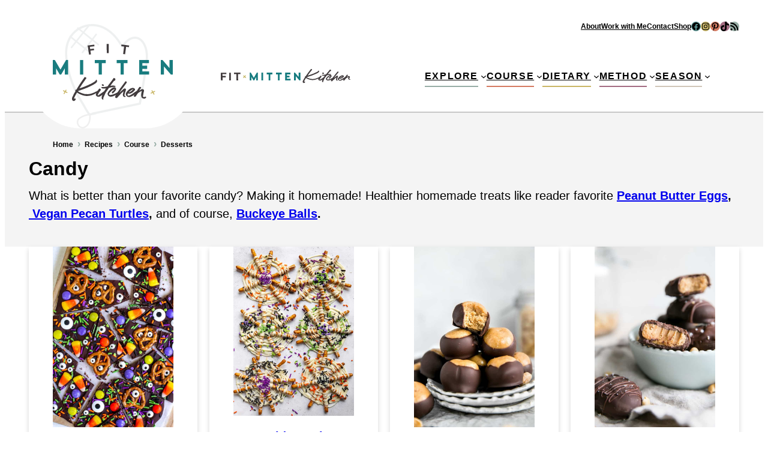

--- FILE ---
content_type: text/html; charset=UTF-8
request_url: https://www.fitmittenkitchen.com/category/recipes/course/desserts/candy/
body_size: 86144
content:
<!DOCTYPE html>
<html lang="en-US">
<head><meta charset="UTF-8" /><script>if(navigator.userAgent.match(/MSIE|Internet Explorer/i)||navigator.userAgent.match(/Trident\/7\..*?rv:11/i)){var href=document.location.href;if(!href.match(/[?&]nowprocket/)){if(href.indexOf("?")==-1){if(href.indexOf("#")==-1){document.location.href=href+"?nowprocket=1"}else{document.location.href=href.replace("#","?nowprocket=1#")}}else{if(href.indexOf("#")==-1){document.location.href=href+"&nowprocket=1"}else{document.location.href=href.replace("#","&nowprocket=1#")}}}}</script><script>(()=>{class RocketLazyLoadScripts{constructor(){this.v="2.0.4",this.userEvents=["keydown","keyup","mousedown","mouseup","mousemove","mouseover","mouseout","touchmove","touchstart","touchend","touchcancel","wheel","click","dblclick","input"],this.attributeEvents=["onblur","onclick","oncontextmenu","ondblclick","onfocus","onmousedown","onmouseenter","onmouseleave","onmousemove","onmouseout","onmouseover","onmouseup","onmousewheel","onscroll","onsubmit"]}async t(){this.i(),this.o(),/iP(ad|hone)/.test(navigator.userAgent)&&this.h(),this.u(),this.l(this),this.m(),this.k(this),this.p(this),this._(),await Promise.all([this.R(),this.L()]),this.lastBreath=Date.now(),this.S(this),this.P(),this.D(),this.O(),this.M(),await this.C(this.delayedScripts.normal),await this.C(this.delayedScripts.defer),await this.C(this.delayedScripts.async),await this.T(),await this.F(),await this.j(),await this.A(),window.dispatchEvent(new Event("rocket-allScriptsLoaded")),this.everythingLoaded=!0,this.lastTouchEnd&&await new Promise(t=>setTimeout(t,500-Date.now()+this.lastTouchEnd)),this.I(),this.H(),this.U(),this.W()}i(){this.CSPIssue=sessionStorage.getItem("rocketCSPIssue"),document.addEventListener("securitypolicyviolation",t=>{this.CSPIssue||"script-src-elem"!==t.violatedDirective||"data"!==t.blockedURI||(this.CSPIssue=!0,sessionStorage.setItem("rocketCSPIssue",!0))},{isRocket:!0})}o(){window.addEventListener("pageshow",t=>{this.persisted=t.persisted,this.realWindowLoadedFired=!0},{isRocket:!0}),window.addEventListener("pagehide",()=>{this.onFirstUserAction=null},{isRocket:!0})}h(){let t;function e(e){t=e}window.addEventListener("touchstart",e,{isRocket:!0}),window.addEventListener("touchend",function i(o){o.changedTouches[0]&&t.changedTouches[0]&&Math.abs(o.changedTouches[0].pageX-t.changedTouches[0].pageX)<10&&Math.abs(o.changedTouches[0].pageY-t.changedTouches[0].pageY)<10&&o.timeStamp-t.timeStamp<200&&(window.removeEventListener("touchstart",e,{isRocket:!0}),window.removeEventListener("touchend",i,{isRocket:!0}),"INPUT"===o.target.tagName&&"text"===o.target.type||(o.target.dispatchEvent(new TouchEvent("touchend",{target:o.target,bubbles:!0})),o.target.dispatchEvent(new MouseEvent("mouseover",{target:o.target,bubbles:!0})),o.target.dispatchEvent(new PointerEvent("click",{target:o.target,bubbles:!0,cancelable:!0,detail:1,clientX:o.changedTouches[0].clientX,clientY:o.changedTouches[0].clientY})),event.preventDefault()))},{isRocket:!0})}q(t){this.userActionTriggered||("mousemove"!==t.type||this.firstMousemoveIgnored?"keyup"===t.type||"mouseover"===t.type||"mouseout"===t.type||(this.userActionTriggered=!0,this.onFirstUserAction&&this.onFirstUserAction()):this.firstMousemoveIgnored=!0),"click"===t.type&&t.preventDefault(),t.stopPropagation(),t.stopImmediatePropagation(),"touchstart"===this.lastEvent&&"touchend"===t.type&&(this.lastTouchEnd=Date.now()),"click"===t.type&&(this.lastTouchEnd=0),this.lastEvent=t.type,t.composedPath&&t.composedPath()[0].getRootNode()instanceof ShadowRoot&&(t.rocketTarget=t.composedPath()[0]),this.savedUserEvents.push(t)}u(){this.savedUserEvents=[],this.userEventHandler=this.q.bind(this),this.userEvents.forEach(t=>window.addEventListener(t,this.userEventHandler,{passive:!1,isRocket:!0})),document.addEventListener("visibilitychange",this.userEventHandler,{isRocket:!0})}U(){this.userEvents.forEach(t=>window.removeEventListener(t,this.userEventHandler,{passive:!1,isRocket:!0})),document.removeEventListener("visibilitychange",this.userEventHandler,{isRocket:!0}),this.savedUserEvents.forEach(t=>{(t.rocketTarget||t.target).dispatchEvent(new window[t.constructor.name](t.type,t))})}m(){const t="return false",e=Array.from(this.attributeEvents,t=>"data-rocket-"+t),i="["+this.attributeEvents.join("],[")+"]",o="[data-rocket-"+this.attributeEvents.join("],[data-rocket-")+"]",s=(e,i,o)=>{o&&o!==t&&(e.setAttribute("data-rocket-"+i,o),e["rocket"+i]=new Function("event",o),e.setAttribute(i,t))};new MutationObserver(t=>{for(const n of t)"attributes"===n.type&&(n.attributeName.startsWith("data-rocket-")||this.everythingLoaded?n.attributeName.startsWith("data-rocket-")&&this.everythingLoaded&&this.N(n.target,n.attributeName.substring(12)):s(n.target,n.attributeName,n.target.getAttribute(n.attributeName))),"childList"===n.type&&n.addedNodes.forEach(t=>{if(t.nodeType===Node.ELEMENT_NODE)if(this.everythingLoaded)for(const i of[t,...t.querySelectorAll(o)])for(const t of i.getAttributeNames())e.includes(t)&&this.N(i,t.substring(12));else for(const e of[t,...t.querySelectorAll(i)])for(const t of e.getAttributeNames())this.attributeEvents.includes(t)&&s(e,t,e.getAttribute(t))})}).observe(document,{subtree:!0,childList:!0,attributeFilter:[...this.attributeEvents,...e]})}I(){this.attributeEvents.forEach(t=>{document.querySelectorAll("[data-rocket-"+t+"]").forEach(e=>{this.N(e,t)})})}N(t,e){const i=t.getAttribute("data-rocket-"+e);i&&(t.setAttribute(e,i),t.removeAttribute("data-rocket-"+e))}k(t){Object.defineProperty(HTMLElement.prototype,"onclick",{get(){return this.rocketonclick||null},set(e){this.rocketonclick=e,this.setAttribute(t.everythingLoaded?"onclick":"data-rocket-onclick","this.rocketonclick(event)")}})}S(t){function e(e,i){let o=e[i];e[i]=null,Object.defineProperty(e,i,{get:()=>o,set(s){t.everythingLoaded?o=s:e["rocket"+i]=o=s}})}e(document,"onreadystatechange"),e(window,"onload"),e(window,"onpageshow");try{Object.defineProperty(document,"readyState",{get:()=>t.rocketReadyState,set(e){t.rocketReadyState=e},configurable:!0}),document.readyState="loading"}catch(t){console.log("WPRocket DJE readyState conflict, bypassing")}}l(t){this.originalAddEventListener=EventTarget.prototype.addEventListener,this.originalRemoveEventListener=EventTarget.prototype.removeEventListener,this.savedEventListeners=[],EventTarget.prototype.addEventListener=function(e,i,o){o&&o.isRocket||!t.B(e,this)&&!t.userEvents.includes(e)||t.B(e,this)&&!t.userActionTriggered||e.startsWith("rocket-")||t.everythingLoaded?t.originalAddEventListener.call(this,e,i,o):(t.savedEventListeners.push({target:this,remove:!1,type:e,func:i,options:o}),"mouseenter"!==e&&"mouseleave"!==e||t.originalAddEventListener.call(this,e,t.savedUserEvents.push,o))},EventTarget.prototype.removeEventListener=function(e,i,o){o&&o.isRocket||!t.B(e,this)&&!t.userEvents.includes(e)||t.B(e,this)&&!t.userActionTriggered||e.startsWith("rocket-")||t.everythingLoaded?t.originalRemoveEventListener.call(this,e,i,o):t.savedEventListeners.push({target:this,remove:!0,type:e,func:i,options:o})}}J(t,e){this.savedEventListeners=this.savedEventListeners.filter(i=>{let o=i.type,s=i.target||window;return e!==o||t!==s||(this.B(o,s)&&(i.type="rocket-"+o),this.$(i),!1)})}H(){EventTarget.prototype.addEventListener=this.originalAddEventListener,EventTarget.prototype.removeEventListener=this.originalRemoveEventListener,this.savedEventListeners.forEach(t=>this.$(t))}$(t){t.remove?this.originalRemoveEventListener.call(t.target,t.type,t.func,t.options):this.originalAddEventListener.call(t.target,t.type,t.func,t.options)}p(t){let e;function i(e){return t.everythingLoaded?e:e.split(" ").map(t=>"load"===t||t.startsWith("load.")?"rocket-jquery-load":t).join(" ")}function o(o){function s(e){const s=o.fn[e];o.fn[e]=o.fn.init.prototype[e]=function(){return this[0]===window&&t.userActionTriggered&&("string"==typeof arguments[0]||arguments[0]instanceof String?arguments[0]=i(arguments[0]):"object"==typeof arguments[0]&&Object.keys(arguments[0]).forEach(t=>{const e=arguments[0][t];delete arguments[0][t],arguments[0][i(t)]=e})),s.apply(this,arguments),this}}if(o&&o.fn&&!t.allJQueries.includes(o)){const e={DOMContentLoaded:[],"rocket-DOMContentLoaded":[]};for(const t in e)document.addEventListener(t,()=>{e[t].forEach(t=>t())},{isRocket:!0});o.fn.ready=o.fn.init.prototype.ready=function(i){function s(){parseInt(o.fn.jquery)>2?setTimeout(()=>i.bind(document)(o)):i.bind(document)(o)}return"function"==typeof i&&(t.realDomReadyFired?!t.userActionTriggered||t.fauxDomReadyFired?s():e["rocket-DOMContentLoaded"].push(s):e.DOMContentLoaded.push(s)),o([])},s("on"),s("one"),s("off"),t.allJQueries.push(o)}e=o}t.allJQueries=[],o(window.jQuery),Object.defineProperty(window,"jQuery",{get:()=>e,set(t){o(t)}})}P(){const t=new Map;document.write=document.writeln=function(e){const i=document.currentScript,o=document.createRange(),s=i.parentElement;let n=t.get(i);void 0===n&&(n=i.nextSibling,t.set(i,n));const c=document.createDocumentFragment();o.setStart(c,0),c.appendChild(o.createContextualFragment(e)),s.insertBefore(c,n)}}async R(){return new Promise(t=>{this.userActionTriggered?t():this.onFirstUserAction=t})}async L(){return new Promise(t=>{document.addEventListener("DOMContentLoaded",()=>{this.realDomReadyFired=!0,t()},{isRocket:!0})})}async j(){return this.realWindowLoadedFired?Promise.resolve():new Promise(t=>{window.addEventListener("load",t,{isRocket:!0})})}M(){this.pendingScripts=[];this.scriptsMutationObserver=new MutationObserver(t=>{for(const e of t)e.addedNodes.forEach(t=>{"SCRIPT"!==t.tagName||t.noModule||t.isWPRocket||this.pendingScripts.push({script:t,promise:new Promise(e=>{const i=()=>{const i=this.pendingScripts.findIndex(e=>e.script===t);i>=0&&this.pendingScripts.splice(i,1),e()};t.addEventListener("load",i,{isRocket:!0}),t.addEventListener("error",i,{isRocket:!0}),setTimeout(i,1e3)})})})}),this.scriptsMutationObserver.observe(document,{childList:!0,subtree:!0})}async F(){await this.X(),this.pendingScripts.length?(await this.pendingScripts[0].promise,await this.F()):this.scriptsMutationObserver.disconnect()}D(){this.delayedScripts={normal:[],async:[],defer:[]},document.querySelectorAll("script[type$=rocketlazyloadscript]").forEach(t=>{t.hasAttribute("data-rocket-src")?t.hasAttribute("async")&&!1!==t.async?this.delayedScripts.async.push(t):t.hasAttribute("defer")&&!1!==t.defer||"module"===t.getAttribute("data-rocket-type")?this.delayedScripts.defer.push(t):this.delayedScripts.normal.push(t):this.delayedScripts.normal.push(t)})}async _(){await this.L();let t=[];document.querySelectorAll("script[type$=rocketlazyloadscript][data-rocket-src]").forEach(e=>{let i=e.getAttribute("data-rocket-src");if(i&&!i.startsWith("data:")){i.startsWith("//")&&(i=location.protocol+i);try{const o=new URL(i).origin;o!==location.origin&&t.push({src:o,crossOrigin:e.crossOrigin||"module"===e.getAttribute("data-rocket-type")})}catch(t){}}}),t=[...new Map(t.map(t=>[JSON.stringify(t),t])).values()],this.Y(t,"preconnect")}async G(t){if(await this.K(),!0!==t.noModule||!("noModule"in HTMLScriptElement.prototype))return new Promise(e=>{let i;function o(){(i||t).setAttribute("data-rocket-status","executed"),e()}try{if(navigator.userAgent.includes("Firefox/")||""===navigator.vendor||this.CSPIssue)i=document.createElement("script"),[...t.attributes].forEach(t=>{let e=t.nodeName;"type"!==e&&("data-rocket-type"===e&&(e="type"),"data-rocket-src"===e&&(e="src"),i.setAttribute(e,t.nodeValue))}),t.text&&(i.text=t.text),t.nonce&&(i.nonce=t.nonce),i.hasAttribute("src")?(i.addEventListener("load",o,{isRocket:!0}),i.addEventListener("error",()=>{i.setAttribute("data-rocket-status","failed-network"),e()},{isRocket:!0}),setTimeout(()=>{i.isConnected||e()},1)):(i.text=t.text,o()),i.isWPRocket=!0,t.parentNode.replaceChild(i,t);else{const i=t.getAttribute("data-rocket-type"),s=t.getAttribute("data-rocket-src");i?(t.type=i,t.removeAttribute("data-rocket-type")):t.removeAttribute("type"),t.addEventListener("load",o,{isRocket:!0}),t.addEventListener("error",i=>{this.CSPIssue&&i.target.src.startsWith("data:")?(console.log("WPRocket: CSP fallback activated"),t.removeAttribute("src"),this.G(t).then(e)):(t.setAttribute("data-rocket-status","failed-network"),e())},{isRocket:!0}),s?(t.fetchPriority="high",t.removeAttribute("data-rocket-src"),t.src=s):t.src="data:text/javascript;base64,"+window.btoa(unescape(encodeURIComponent(t.text)))}}catch(i){t.setAttribute("data-rocket-status","failed-transform"),e()}});t.setAttribute("data-rocket-status","skipped")}async C(t){const e=t.shift();return e?(e.isConnected&&await this.G(e),this.C(t)):Promise.resolve()}O(){this.Y([...this.delayedScripts.normal,...this.delayedScripts.defer,...this.delayedScripts.async],"preload")}Y(t,e){this.trash=this.trash||[];let i=!0;var o=document.createDocumentFragment();t.forEach(t=>{const s=t.getAttribute&&t.getAttribute("data-rocket-src")||t.src;if(s&&!s.startsWith("data:")){const n=document.createElement("link");n.href=s,n.rel=e,"preconnect"!==e&&(n.as="script",n.fetchPriority=i?"high":"low"),t.getAttribute&&"module"===t.getAttribute("data-rocket-type")&&(n.crossOrigin=!0),t.crossOrigin&&(n.crossOrigin=t.crossOrigin),t.integrity&&(n.integrity=t.integrity),t.nonce&&(n.nonce=t.nonce),o.appendChild(n),this.trash.push(n),i=!1}}),document.head.appendChild(o)}W(){this.trash.forEach(t=>t.remove())}async T(){try{document.readyState="interactive"}catch(t){}this.fauxDomReadyFired=!0;try{await this.K(),this.J(document,"readystatechange"),document.dispatchEvent(new Event("rocket-readystatechange")),await this.K(),document.rocketonreadystatechange&&document.rocketonreadystatechange(),await this.K(),this.J(document,"DOMContentLoaded"),document.dispatchEvent(new Event("rocket-DOMContentLoaded")),await this.K(),this.J(window,"DOMContentLoaded"),window.dispatchEvent(new Event("rocket-DOMContentLoaded"))}catch(t){console.error(t)}}async A(){try{document.readyState="complete"}catch(t){}try{await this.K(),this.J(document,"readystatechange"),document.dispatchEvent(new Event("rocket-readystatechange")),await this.K(),document.rocketonreadystatechange&&document.rocketonreadystatechange(),await this.K(),this.J(window,"load"),window.dispatchEvent(new Event("rocket-load")),await this.K(),window.rocketonload&&window.rocketonload(),await this.K(),this.allJQueries.forEach(t=>t(window).trigger("rocket-jquery-load")),await this.K(),this.J(window,"pageshow");const t=new Event("rocket-pageshow");t.persisted=this.persisted,window.dispatchEvent(t),await this.K(),window.rocketonpageshow&&window.rocketonpageshow({persisted:this.persisted})}catch(t){console.error(t)}}async K(){Date.now()-this.lastBreath>45&&(await this.X(),this.lastBreath=Date.now())}async X(){return document.hidden?new Promise(t=>setTimeout(t)):new Promise(t=>requestAnimationFrame(t))}B(t,e){return e===document&&"readystatechange"===t||(e===document&&"DOMContentLoaded"===t||(e===window&&"DOMContentLoaded"===t||(e===window&&"load"===t||e===window&&"pageshow"===t)))}static run(){(new RocketLazyLoadScripts).t()}}RocketLazyLoadScripts.run()})();</script>
	
	<script data-no-optimize="1" data-cfasync="false">!function(){"use strict";const t={adt_ei:{identityApiKey:"plainText",source:"url",type:"plaintext",priority:1},adt_eih:{identityApiKey:"sha256",source:"urlh",type:"hashed",priority:2},sh_kit:{identityApiKey:"sha256",source:"urlhck",type:"hashed",priority:3}},e=Object.keys(t);function i(t){return function(t){const e=t.match(/((?=([a-z0-9._!#$%+^&*()[\]<>-]+))\2@[a-z0-9._-]+\.[a-z0-9._-]+)/gi);return e?e[0]:""}(function(t){return t.replace(/\s/g,"")}(t.toLowerCase()))}!async function(){const n=new URL(window.location.href),o=n.searchParams;let a=null;const r=Object.entries(t).sort(([,t],[,e])=>t.priority-e.priority).map(([t])=>t);for(const e of r){const n=o.get(e),r=t[e];if(!n||!r)continue;const c=decodeURIComponent(n),d="plaintext"===r.type&&i(c),s="hashed"===r.type&&c;if(d||s){a={value:c,config:r};break}}if(a){const{value:t,config:e}=a;window.adthrive=window.adthrive||{},window.adthrive.cmd=window.adthrive.cmd||[],window.adthrive.cmd.push(function(){window.adthrive.identityApi({source:e.source,[e.identityApiKey]:t},({success:i,data:n})=>{i?window.adthrive.log("info","Plugin","detectEmails",`Identity API called with ${e.type} email: ${t}`,n):window.adthrive.log("warning","Plugin","detectEmails",`Failed to call Identity API with ${e.type} email: ${t}`,n)})})}!function(t,e){const i=new URL(e);t.forEach(t=>i.searchParams.delete(t)),history.replaceState(null,"",i.toString())}(e,n)}()}();
</script><meta name="viewport" content="width=device-width, initial-scale=1" />
<meta name='robots' content='index, follow, max-image-preview:large, max-snippet:-1, max-video-preview:-1' />
<style data-no-optimize="1" data-cfasync="false"></style>
<script data-no-optimize="1" data-cfasync="false">
	window.adthriveCLS = {
		enabledLocations: ['Content', 'Recipe'],
		injectedSlots: [],
		injectedFromPlugin: true,
		branch: '7cf97f0',bucket: 'prod',			};
	window.adthriveCLS.siteAds = {"betaTester":false,"targeting":[{"value":"57dd662fe71d56d004096669","key":"siteId"},{"value":"6233884daf262d708878c2f0","key":"organizationId"},{"value":"Fit Mitten Kitchen","key":"siteName"},{"value":"AdThrive Edge","key":"service"},{"value":"on","key":"bidding"},{"value":["Food","Health and Wellness","Clean Eating"],"key":"verticals"}],"siteUrl":"https://www.fitmittenkitchen.com","siteId":"57dd662fe71d56d004096669","siteName":"Fit Mitten Kitchen","breakpoints":{"tablet":768,"desktop":1024},"cloudflare":null,"adUnits":[{"sequence":9,"thirdPartyAdUnitName":null,"targeting":[{"value":["Sidebar"],"key":"location"},{"value":true,"key":"sticky"}],"devices":["desktop"],"name":"Sidebar_9","sticky":true,"location":"Sidebar","dynamic":{"pageSelector":"","spacing":0,"max":1,"lazyMax":null,"enable":true,"lazy":false,"elementSelector":".is-sidebar","skip":0,"classNames":["widget"],"position":"beforeend","every":1,"enabled":true},"stickyOverlapSelector":".site-footer","adSizes":[[160,600],[250,250],[300,50],[300,250],[300,420],[300,600],[300,1050],[320,50],[320,100],[336,280]],"priority":291,"autosize":true},{"sequence":null,"thirdPartyAdUnitName":null,"targeting":[{"value":["Content"],"key":"location"}],"devices":["desktop"],"name":"Content","sticky":false,"location":"Content","dynamic":{"pageSelector":"body.single","spacing":0,"max":3,"lazyMax":96,"enable":true,"lazy":true,"elementSelector":".entry-content > *:not(h2):not(h3) + *:not(ol):not(ul)","skip":5,"classNames":[],"position":"beforebegin","every":1,"enabled":true},"stickyOverlapSelector":"","adSizes":[[728,90],[336,280],[320,50],[468,60],[970,90],[250,250],[1,1],[320,100],[970,250],[1,2],[300,50],[300,300],[552,334],[728,250],[300,250]],"priority":199,"autosize":true},{"sequence":null,"thirdPartyAdUnitName":null,"targeting":[{"value":["Content"],"key":"location"}],"devices":["tablet","phone"],"name":"Content","sticky":false,"location":"Content","dynamic":{"pageSelector":"body.single","spacing":0,"max":3,"lazyMax":96,"enable":true,"lazy":true,"elementSelector":".entry-content > *:not(h2):not(h3) + *:not(ol):not(ul)","skip":8,"classNames":[],"position":"beforebegin","every":1,"enabled":true},"stickyOverlapSelector":"","adSizes":[[728,90],[336,280],[320,50],[468,60],[970,90],[250,250],[1,1],[320,100],[970,250],[1,2],[300,50],[300,300],[552,334],[728,250],[300,250]],"priority":199,"autosize":true},{"sequence":1,"thirdPartyAdUnitName":null,"targeting":[{"value":["Recipe"],"key":"location"}],"devices":["desktop","tablet"],"name":"Recipe_1","sticky":false,"location":"Recipe","dynamic":{"pageSelector":"","spacing":0.8,"max":2,"lazyMax":97,"enable":true,"lazy":true,"elementSelector":".wprm-recipe-ingredients-container li, .wprm-recipe-instructions-container li, .wprm-recipe-notes-container li, .wprm-recipe-notes-container span, .wprm-recipe-notes-container p, .wprm-nutrition-label-container li, .wprm-nutrition-label-container span, .wprm-nutrition-label-container","skip":0,"classNames":[],"position":"beforebegin","every":1,"enabled":true},"stickyOverlapSelector":"","adSizes":[[120,240],[250,250],[300,250],[320,50],[320,100],[1,1],[300,50],[1,2],[320,300],[300,390]],"priority":-101,"autosize":true},{"sequence":1,"thirdPartyAdUnitName":null,"targeting":[{"value":["Recipe"],"key":"location"}],"devices":["phone"],"name":"Recipe_1","sticky":false,"location":"Recipe","dynamic":{"pageSelector":"","spacing":0,"max":1,"lazyMax":null,"enable":true,"lazy":false,"elementSelector":".wprm-recipe-ingredients-container","skip":0,"classNames":[],"position":"beforebegin","every":1,"enabled":true},"stickyOverlapSelector":"","adSizes":[[320,50],[250,250],[1,1],[320,100],[1,2],[300,50],[320,300],[300,390],[300,250]],"priority":-101,"autosize":true},{"sequence":2,"thirdPartyAdUnitName":null,"targeting":[{"value":["Recipe"],"key":"location"}],"devices":["phone"],"name":"Recipe_2","sticky":false,"location":"Recipe","dynamic":{"pageSelector":"","spacing":1.2,"max":1,"lazyMax":97,"enable":true,"lazy":true,"elementSelector":".wprm-recipe-ingredients-container, .wprm-recipe-instructions-container li, .wprm-recipe-notes-container li, .wprm-recipe-notes-container span, .wprm-recipe-notes-container p, .wprm-nutrition-label-container li, .wprm-nutrition-label-container span, .wprm-nutrition-label-container ","skip":0,"classNames":[],"position":"afterend","every":1,"enabled":true},"stickyOverlapSelector":"","adSizes":[[320,50],[250,250],[1,1],[320,100],[1,2],[300,50],[320,300],[300,390],[300,250]],"priority":-102,"autosize":true},{"sequence":null,"thirdPartyAdUnitName":null,"targeting":[{"value":["Footer"],"key":"location"},{"value":true,"key":"sticky"}],"devices":["tablet","phone","desktop"],"name":"Footer","sticky":true,"location":"Footer","dynamic":{"pageSelector":"","spacing":0,"max":1,"lazyMax":null,"enable":true,"lazy":false,"elementSelector":"body","skip":0,"classNames":[],"position":"beforeend","every":1,"enabled":true},"stickyOverlapSelector":"","adSizes":[[320,50],[320,100],[728,90],[970,90],[468,60],[1,1],[300,50]],"priority":-1,"autosize":true}],"adDensityLayout":{"mobile":{"adDensity":0.18,"onePerViewport":false},"pageOverrides":[],"desktop":{"adDensity":0.16,"onePerViewport":false}},"adDensityEnabled":true,"siteExperiments":[],"adTypes":{"sponsorTileDesktop":true,"interscrollerDesktop":true,"nativeBelowPostDesktop":true,"miniscroller":true,"largeFormatsMobile":true,"nativeMobileContent":true,"inRecipeRecommendationMobile":true,"nativeMobileRecipe":true,"sponsorTileMobile":true,"expandableCatalogAdsMobile":false,"frameAdsMobile":true,"outstreamMobile":true,"nativeHeaderMobile":true,"frameAdsDesktop":true,"inRecipeRecommendationDesktop":true,"expandableFooterDesktop":true,"nativeDesktopContent":true,"outstreamDesktop":true,"animatedFooter":true,"skylineHeader":false,"expandableFooter":false,"nativeDesktopSidebar":true,"videoFootersMobile":true,"videoFootersDesktop":true,"interscroller":true,"nativeDesktopRecipe":true,"nativeHeaderDesktop":true,"nativeBelowPostMobile":true,"expandableCatalogAdsDesktop":false,"largeFormatsDesktop":true},"adOptions":{"theTradeDesk":true,"rtbhouse":true,"undertone":true,"sidebarConfig":{"dynamicStickySidebar":{"minHeight":1800,"enabled":true,"blockedSelectors":[]}},"footerCloseButton":true,"teads":true,"seedtag":true,"pmp":true,"thirtyThreeAcross":true,"sharethrough":true,"optimizeVideoPlayersForEarnings":true,"removeVideoTitleWrapper":true,"pubMatic":true,"contentTermsFooterEnabled":true,"infiniteScroll":false,"longerVideoAdPod":true,"yahoossp":true,"spa":false,"stickyContainerConfig":{"recipeDesktop":{"minHeight":null,"enabled":false},"blockedSelectors":[],"stickyHeaderSelectors":[],"content":{"minHeight":250,"enabled":true},"recipeMobile":{"minHeight":null,"enabled":false}},"sonobi":true,"gatedPrint":{"printClasses":[],"siteEmailServiceProviderId":null,"defaultOptIn":false,"enabled":false,"newsletterPromptEnabled":false},"yieldmo":true,"footerSelector":"","consentMode":{"enabled":false,"customVendorList":""},"amazonUAM":true,"gamMCMEnabled":true,"gamMCMChildNetworkCode":"22654929852","rubicon":true,"conversant":true,"openx":true,"customCreativeEnabled":true,"secColor":"#000000","unruly":true,"mediaGrid":true,"bRealTime":true,"adInViewTime":null,"gumgum":true,"comscoreFooter":true,"desktopInterstitial":false,"amx":true,"footerCloseButtonDesktop":false,"ozone":true,"isAutoOptimized":false,"adform":true,"comscoreTAL":true,"targetaff":true,"bgColor":"#FFFFFF","advancePlaylistOptions":{"playlistPlayer":{"enabled":true},"relatedPlayer":{"enabled":true,"applyToFirst":true}},"kargo":true,"max30SecondVideoAdPod":false,"liveRampATS":true,"footerCloseButtonMobile":false,"interstitialBlockedPageSelectors":"","prioritizeShorterVideoAds":true,"allowSmallerAdSizes":true,"blis":true,"wakeLock":{"desktopEnabled":true,"mobileValue":15,"mobileEnabled":true,"desktopValue":30},"mobileInterstitial":false,"tripleLift":true,"sensitiveCategories":["alc","ast","cbd","cosm","dat","pol","rel","sst","ssr","srh","ske","wtl"],"liveRamp":true,"adthriveEmailIdentity":true,"criteo":true,"nativo":true,"infiniteScrollOptions":{"selector":"","heightThreshold":0},"siteAttributes":{"mobileHeaderSelectors":[],"desktopHeaderSelectors":[]},"dynamicContentSlotLazyLoading":true,"clsOptimizedAds":true,"ogury":true,"verticals":["Food","Health and Wellness","Clean Eating"],"inImage":false,"stackadapt":true,"usCMP":{"enabled":false,"regions":[]},"advancePlaylist":true,"medianet":true,"delayLoading":true,"inImageZone":null,"appNexus":true,"rise":true,"liveRampId":"","infiniteScrollRefresh":false,"indexExchange":true},"siteAdsProfiles":[],"thirdPartySiteConfig":{"partners":{"discounts":[]}},"featureRollouts":{"disable-delay-loading-good-cwv":{"featureRolloutId":43,"data":null,"enabled":true}},"videoPlayers":{"contextual":{"autoplayCollapsibleEnabled":false,"overrideEmbedLocation":false,"defaultPlayerType":"static"},"videoEmbed":"wordpress","footerSelector":"","contentSpecificPlaylists":[{"isDraft":false,"playlistId":"46Qige6X","categories":[]},{"isDraft":false,"playlistId":"XBI7HrWz","categories":[]},{"isDraft":false,"playlistId":"IDHoFLqT","categories":[]},{"isDraft":false,"playlistId":"feFUtyjM","categories":[]}],"players":[{"playlistId":"CkLxDPvH","pageSelector":"body.single","devices":["desktop"],"description":"","skip":0,"title":"MY LATEST VIDEOS","type":"stickyPlaylist","enabled":true,"formattedType":"Sticky Playlist","elementSelector":".wp-block-group.inpost-save","id":4085935,"position":"afterend","saveVideoCloseState":false,"shuffle":false,"adPlayerTitle":"MY LATEST VIDEOS","mobileHeaderSelector":null,"playerId":"3uWqHTv5"},{"playlistId":"","pageSelector":"","devices":["desktop"],"description":"","skip":0,"title":"","type":"stickyRelated","enabled":true,"elementSelector":".wp-block-group.inpost-save","id":4087847,"position":"afterend","saveVideoCloseState":false,"shuffle":false,"mobileHeaderSelector":null,"playerId":"3uWqHTv5"},{"playlistId":"","pageSelector":"","devices":["mobile"],"mobileLocation":"top-center","description":"","skip":0,"title":"","type":"stickyRelated","enabled":true,"elementSelector":".wp-block-group.inpost-save","id":4087848,"position":"afterend","saveVideoCloseState":false,"shuffle":false,"mobileHeaderSelector":null,"playerId":"3uWqHTv5"},{"playlistId":"CkLxDPvH","pageSelector":"","devices":["mobile","desktop"],"description":"","skip":0,"title":"Stationary related player - desktop and mobile","type":"stationaryRelated","enabled":true,"formattedType":"Stationary Related","elementSelector":"","id":4085934,"position":"","saveVideoCloseState":false,"shuffle":false,"adPlayerTitle":"Stationary related player - desktop and mobile","playerId":"3uWqHTv5"},{"playlistId":"CkLxDPvH","pageSelector":"body.single","devices":["mobile"],"mobileLocation":"top-center","description":"","skip":0,"title":"MY LATEST VIDEOS","type":"stickyPlaylist","enabled":true,"formattedType":"Sticky Playlist","elementSelector":".wp-block-group.inpost-save","id":4085936,"position":"afterend","saveVideoCloseState":false,"shuffle":false,"adPlayerTitle":"MY LATEST VIDEOS","mobileHeaderSelector":null,"playerId":"3uWqHTv5"}],"partners":{"theTradeDesk":true,"unruly":true,"mediaGrid":true,"undertone":true,"gumgum":true,"seedtag":true,"amx":true,"ozone":true,"adform":true,"pmp":true,"kargo":true,"connatix":true,"stickyOutstream":{"desktop":{"enabled":true},"blockedPageSelectors":"body.tasty-recipes-print-view","mobileLocation":"bottom-left","allowOnHomepage":true,"mobile":{"enabled":true},"saveVideoCloseState":false,"mobileHeaderSelector":"","allowForPageWithStickyPlayer":{"enabled":true}},"sharethrough":true,"blis":true,"tripleLift":true,"pubMatic":true,"criteo":true,"yahoossp":true,"nativo":true,"stackadapt":true,"yieldmo":true,"amazonUAM":true,"medianet":true,"rubicon":true,"appNexus":true,"rise":true,"openx":true,"indexExchange":true}}};</script>

<script data-no-optimize="1" data-cfasync="false">
(function(w, d) {
	w.adthrive = w.adthrive || {};
	w.adthrive.cmd = w.adthrive.cmd || [];
	w.adthrive.plugin = 'adthrive-ads-3.10.0';
	w.adthrive.host = 'ads.adthrive.com';
	w.adthrive.integration = 'plugin';

	var commitParam = (w.adthriveCLS && w.adthriveCLS.bucket !== 'prod' && w.adthriveCLS.branch) ? '&commit=' + w.adthriveCLS.branch : '';

	var s = d.createElement('script');
	s.async = true;
	s.referrerpolicy='no-referrer-when-downgrade';
	s.src = 'https://' + w.adthrive.host + '/sites/57dd662fe71d56d004096669/ads.min.js?referrer=' + w.encodeURIComponent(w.location.href) + commitParam + '&cb=' + (Math.floor(Math.random() * 100) + 1) + '';
	var n = d.getElementsByTagName('script')[0];
	n.parentNode.insertBefore(s, n);
})(window, document);
</script>
<link rel="dns-prefetch" href="https://ads.adthrive.com/"><link rel="preconnect" href="https://ads.adthrive.com/"><link rel="preconnect" href="https://ads.adthrive.com/" crossorigin>
	<!-- This site is optimized with the Yoast SEO plugin v26.3 - https://yoast.com/wordpress/plugins/seo/ -->
	<meta name="description" content="Healthier homemade candy-like recipes made with wholesome ingredients, vegan friendly and gluten free recipes." />
	<link rel="canonical" href="https://www.fitmittenkitchen.com/category/recipes/course/desserts/candy/" />
	<meta property="og:locale" content="en_US" />
	<meta property="og:type" content="article" />
	<meta property="og:title" content="Candy Archives &#8226; Fit Mitten Kitchen" />
	<meta property="og:description" content="Healthier homemade candy-like recipes made with wholesome ingredients, vegan friendly and gluten free recipes." />
	<meta property="og:url" content="https://www.fitmittenkitchen.com/category/recipes/course/desserts/candy/" />
	<meta property="og:site_name" content="Fit Mitten Kitchen" />
	<meta name="twitter:card" content="summary_large_image" />
	<meta name="twitter:site" content="@fitmittenkitch" />
	<script type="application/ld+json" class="yoast-schema-graph">{"@context":"https://schema.org","@graph":[{"@type":"CollectionPage","@id":"https://www.fitmittenkitchen.com/category/recipes/course/desserts/candy/","url":"https://www.fitmittenkitchen.com/category/recipes/course/desserts/candy/","name":"Candy Archives &#8226; Fit Mitten Kitchen","isPartOf":{"@id":"https://www.fitmittenkitchen.com/#website"},"primaryImageOfPage":{"@id":"https://www.fitmittenkitchen.com/category/recipes/course/desserts/candy/#primaryimage"},"image":{"@id":"https://www.fitmittenkitchen.com/category/recipes/course/desserts/candy/#primaryimage"},"thumbnailUrl":"https://www.fitmittenkitchen.com/wp-content/uploads/2024/10/halloween-bark-10.jpg","description":"Healthier homemade candy-like recipes made with wholesome ingredients, vegan friendly and gluten free recipes.","breadcrumb":{"@id":"https://www.fitmittenkitchen.com/category/recipes/course/desserts/candy/#breadcrumb"},"inLanguage":"en-US"},{"@type":"ImageObject","inLanguage":"en-US","@id":"https://www.fitmittenkitchen.com/category/recipes/course/desserts/candy/#primaryimage","url":"https://www.fitmittenkitchen.com/wp-content/uploads/2024/10/halloween-bark-10.jpg","contentUrl":"https://www.fitmittenkitchen.com/wp-content/uploads/2024/10/halloween-bark-10.jpg","width":1300,"height":1950,"caption":"cut up chocolate halloween bark with candy corn, pretzels, m&ms, sprinkles and google eyes."},{"@type":"BreadcrumbList","@id":"https://www.fitmittenkitchen.com/category/recipes/course/desserts/candy/#breadcrumb","itemListElement":[{"@type":"ListItem","position":1,"name":"Home","item":"https://www.fitmittenkitchen.com/"},{"@type":"ListItem","position":2,"name":"Recipes","item":"https://www.fitmittenkitchen.com/category/recipes/"},{"@type":"ListItem","position":3,"name":"Course","item":"https://www.fitmittenkitchen.com/category/recipes/course/"},{"@type":"ListItem","position":4,"name":"Desserts","item":"https://www.fitmittenkitchen.com/category/recipes/course/desserts/"},{"@type":"ListItem","position":5,"name":"Candy"}]},{"@type":"WebSite","@id":"https://www.fitmittenkitchen.com/#website","url":"https://www.fitmittenkitchen.com/","name":"Fit Mitten Kitchen","description":"real food recipes and balanced treats","publisher":{"@id":"https://www.fitmittenkitchen.com/#organization"},"potentialAction":[{"@type":"SearchAction","target":{"@type":"EntryPoint","urlTemplate":"https://www.fitmittenkitchen.com/?s={search_term_string}"},"query-input":{"@type":"PropertyValueSpecification","valueRequired":true,"valueName":"search_term_string"}}],"inLanguage":"en-US"},{"@type":"Organization","@id":"https://www.fitmittenkitchen.com/#organization","name":"Fit Mitten Kitchen","url":"https://www.fitmittenkitchen.com/","logo":{"@type":"ImageObject","inLanguage":"en-US","@id":"https://www.fitmittenkitchen.com/#/schema/logo/image/","url":"","contentUrl":"","caption":"Fit Mitten Kitchen"},"image":{"@id":"https://www.fitmittenkitchen.com/#/schema/logo/image/"},"sameAs":["http://www.fb.com/fitmittenkitchen","https://x.com/fitmittenkitch","http://www.instagram.com/fitmittenkitchen","http://www.pinterest.com/fitmittenkitche"]}]}</script>
	<!-- / Yoast SEO plugin. -->


<script type="rocketlazyloadscript" data-rocket-type='application/javascript'  id='pys-version-script'>console.log('PixelYourSite Free version 11.1.3');</script>
<title>Candy Archives &#8226; Fit Mitten Kitchen</title>
<style id="wpr-usedcss">img:is([sizes=auto i],[sizes^="auto," i]){contain-intrinsic-size:3000px 1500px}.adthrive-ad{margin-top:10px;margin-bottom:10px;text-align:center;overflow-x:visible;clear:both;line-height:0}.adthrive-sticky-sidebar>div{top:110px!important}.wp-block-navigation__submenu-container{z-index:1!important}.wp-block-button__link{align-content:center;box-sizing:border-box;cursor:pointer;display:inline-block;height:100%;text-align:center;word-break:break-word}.wp-block-button__link.aligncenter{text-align:center}:where(.wp-block-button__link){border-radius:9999px;box-shadow:none;padding:calc(.667em + 2px) calc(1.333em + 2px);text-decoration:none}.wp-block-buttons>.wp-block-button.has-custom-font-size .wp-block-button__link{font-size:inherit}:root :where(.wp-block-button .wp-block-button__link.is-style-outline),:root :where(.wp-block-button.is-style-outline>.wp-block-button__link){border:2px solid;padding:.667em 1.333em}:root :where(.wp-block-button .wp-block-button__link.is-style-outline:not(.has-text-color)),:root :where(.wp-block-button.is-style-outline>.wp-block-button__link:not(.has-text-color)){color:currentColor}:root :where(.wp-block-button .wp-block-button__link.is-style-outline:not(.has-background)),:root :where(.wp-block-button.is-style-outline>.wp-block-button__link:not(.has-background)){background-color:initial;background-image:none}.wp-block-buttons{box-sizing:border-box}.wp-block-buttons.is-vertical{flex-direction:column}.wp-block-buttons.is-vertical>.wp-block-button:last-child{margin-bottom:0}.wp-block-buttons>.wp-block-button{display:inline-block;margin:0}.wp-block-buttons.is-content-justification-center{justify-content:center}.wp-block-buttons.is-content-justification-center.is-vertical{align-items:center}.wp-block-buttons.is-content-justification-right{justify-content:flex-end}.wp-block-buttons.is-content-justification-right.is-vertical{align-items:flex-end}.wp-block-buttons.is-content-justification-space-between{justify-content:space-between}.wp-block-buttons.aligncenter{text-align:center}.wp-block-buttons:not(.is-content-justification-space-between,.is-content-justification-right,.is-content-justification-left,.is-content-justification-center) .wp-block-button.aligncenter{margin-left:auto;margin-right:auto;width:100%}.wp-block-buttons.has-custom-font-size .wp-block-button__link{font-size:inherit}.wp-block-buttons .wp-block-button__link{width:100%}.wp-block-button.aligncenter{text-align:center}.wp-block-social-links{background:0 0;box-sizing:border-box;margin-left:0;padding-left:0;padding-right:0;text-indent:0}.wp-block-social-links .wp-social-link a,.wp-block-social-links .wp-social-link a:hover{border-bottom:0;box-shadow:none;text-decoration:none}.wp-block-social-links .wp-social-link svg{height:1em;width:1em}.wp-block-social-links .wp-social-link span:not(.screen-reader-text){font-size:.65em;margin-left:.5em;margin-right:.5em}.wp-block-social-links.has-small-icon-size{font-size:16px}.wp-block-social-links,.wp-block-social-links.has-normal-icon-size{font-size:24px}.wp-block-social-links.aligncenter{display:flex;justify-content:center}.wp-block-social-link{border-radius:9999px;display:block;height:auto}.wp-block-social-link a{align-items:center;display:flex;line-height:0}.wp-block-social-link:hover{transform:scale(1.1)}.wp-block-social-links .wp-block-social-link.wp-social-link{display:inline-block;margin:0;padding:0}.wp-block-social-links .wp-block-social-link.wp-social-link .wp-block-social-link-anchor,.wp-block-social-links .wp-block-social-link.wp-social-link .wp-block-social-link-anchor svg,.wp-block-social-links .wp-block-social-link.wp-social-link .wp-block-social-link-anchor:active,.wp-block-social-links .wp-block-social-link.wp-social-link .wp-block-social-link-anchor:hover,.wp-block-social-links .wp-block-social-link.wp-social-link .wp-block-social-link-anchor:visited{color:currentColor;fill:currentColor}:where(.wp-block-social-links:not(.is-style-logos-only)) .wp-social-link{background-color:#f0f0f0;color:#444}:where(.wp-block-social-links:not(.is-style-logos-only)) .wp-social-link-amazon{background-color:#f90;color:#fff}:where(.wp-block-social-links:not(.is-style-logos-only)) .wp-social-link-bandcamp{background-color:#1ea0c3;color:#fff}:where(.wp-block-social-links:not(.is-style-logos-only)) .wp-social-link-behance{background-color:#0757fe;color:#fff}:where(.wp-block-social-links:not(.is-style-logos-only)) .wp-social-link-bluesky{background-color:#0a7aff;color:#fff}:where(.wp-block-social-links:not(.is-style-logos-only)) .wp-social-link-codepen{background-color:#1e1f26;color:#fff}:where(.wp-block-social-links:not(.is-style-logos-only)) .wp-social-link-deviantart{background-color:#02e49b;color:#fff}:where(.wp-block-social-links:not(.is-style-logos-only)) .wp-social-link-discord{background-color:#5865f2;color:#fff}:where(.wp-block-social-links:not(.is-style-logos-only)) .wp-social-link-dribbble{background-color:#e94c89;color:#fff}:where(.wp-block-social-links:not(.is-style-logos-only)) .wp-social-link-dropbox{background-color:#4280ff;color:#fff}:where(.wp-block-social-links:not(.is-style-logos-only)) .wp-social-link-etsy{background-color:#f45800;color:#fff}:where(.wp-block-social-links:not(.is-style-logos-only)) .wp-social-link-facebook{background-color:#0866ff;color:#fff}:where(.wp-block-social-links:not(.is-style-logos-only)) .wp-social-link-fivehundredpx{background-color:#000;color:#fff}:where(.wp-block-social-links:not(.is-style-logos-only)) .wp-social-link-flickr{background-color:#0461dd;color:#fff}:where(.wp-block-social-links:not(.is-style-logos-only)) .wp-social-link-foursquare{background-color:#e65678;color:#fff}:where(.wp-block-social-links:not(.is-style-logos-only)) .wp-social-link-github{background-color:#24292d;color:#fff}:where(.wp-block-social-links:not(.is-style-logos-only)) .wp-social-link-goodreads{background-color:#eceadd;color:#382110}:where(.wp-block-social-links:not(.is-style-logos-only)) .wp-social-link-google{background-color:#ea4434;color:#fff}:where(.wp-block-social-links:not(.is-style-logos-only)) .wp-social-link-gravatar{background-color:#1d4fc4;color:#fff}:where(.wp-block-social-links:not(.is-style-logos-only)) .wp-social-link-instagram{background-color:#f00075;color:#fff}:where(.wp-block-social-links:not(.is-style-logos-only)) .wp-social-link-lastfm{background-color:#e21b24;color:#fff}:where(.wp-block-social-links:not(.is-style-logos-only)) .wp-social-link-linkedin{background-color:#0d66c2;color:#fff}:where(.wp-block-social-links:not(.is-style-logos-only)) .wp-social-link-mastodon{background-color:#3288d4;color:#fff}:where(.wp-block-social-links:not(.is-style-logos-only)) .wp-social-link-medium{background-color:#000;color:#fff}:where(.wp-block-social-links:not(.is-style-logos-only)) .wp-social-link-meetup{background-color:#f6405f;color:#fff}:where(.wp-block-social-links:not(.is-style-logos-only)) .wp-social-link-patreon{background-color:#000;color:#fff}:where(.wp-block-social-links:not(.is-style-logos-only)) .wp-social-link-pinterest{background-color:#e60122;color:#fff}:where(.wp-block-social-links:not(.is-style-logos-only)) .wp-social-link-pocket{background-color:#ef4155;color:#fff}:where(.wp-block-social-links:not(.is-style-logos-only)) .wp-social-link-reddit{background-color:#ff4500;color:#fff}:where(.wp-block-social-links:not(.is-style-logos-only)) .wp-social-link-skype{background-color:#0478d7;color:#fff}:where(.wp-block-social-links:not(.is-style-logos-only)) .wp-social-link-snapchat{background-color:#fefc00;color:#fff;stroke:#000}:where(.wp-block-social-links:not(.is-style-logos-only)) .wp-social-link-soundcloud{background-color:#ff5600;color:#fff}:where(.wp-block-social-links:not(.is-style-logos-only)) .wp-social-link-spotify{background-color:#1bd760;color:#fff}:where(.wp-block-social-links:not(.is-style-logos-only)) .wp-social-link-telegram{background-color:#2aabee;color:#fff}:where(.wp-block-social-links:not(.is-style-logos-only)) .wp-social-link-threads{background-color:#000;color:#fff}:where(.wp-block-social-links:not(.is-style-logos-only)) .wp-social-link-tiktok{background-color:#000;color:#fff}:where(.wp-block-social-links:not(.is-style-logos-only)) .wp-social-link-tumblr{background-color:#011835;color:#fff}:where(.wp-block-social-links:not(.is-style-logos-only)) .wp-social-link-twitch{background-color:#6440a4;color:#fff}:where(.wp-block-social-links:not(.is-style-logos-only)) .wp-social-link-twitter{background-color:#1da1f2;color:#fff}:where(.wp-block-social-links:not(.is-style-logos-only)) .wp-social-link-vimeo{background-color:#1eb7ea;color:#fff}:where(.wp-block-social-links:not(.is-style-logos-only)) .wp-social-link-vk{background-color:#4680c2;color:#fff}:where(.wp-block-social-links:not(.is-style-logos-only)) .wp-social-link-wordpress{background-color:#3499cd;color:#fff}:where(.wp-block-social-links:not(.is-style-logos-only)) .wp-social-link-whatsapp{background-color:#25d366;color:#fff}:where(.wp-block-social-links:not(.is-style-logos-only)) .wp-social-link-x{background-color:#000;color:#fff}:where(.wp-block-social-links:not(.is-style-logos-only)) .wp-social-link-yelp{background-color:#d32422;color:#fff}:where(.wp-block-social-links:not(.is-style-logos-only)) .wp-social-link-youtube{background-color:red;color:#fff}:where(.wp-block-social-links.is-style-logos-only) .wp-social-link{background:0 0}:where(.wp-block-social-links.is-style-logos-only) .wp-social-link svg{height:1.25em;width:1.25em}:where(.wp-block-social-links.is-style-logos-only) .wp-social-link-amazon{color:#f90}:where(.wp-block-social-links.is-style-logos-only) .wp-social-link-bandcamp{color:#1ea0c3}:where(.wp-block-social-links.is-style-logos-only) .wp-social-link-behance{color:#0757fe}:where(.wp-block-social-links.is-style-logos-only) .wp-social-link-bluesky{color:#0a7aff}:where(.wp-block-social-links.is-style-logos-only) .wp-social-link-codepen{color:#1e1f26}:where(.wp-block-social-links.is-style-logos-only) .wp-social-link-deviantart{color:#02e49b}:where(.wp-block-social-links.is-style-logos-only) .wp-social-link-discord{color:#5865f2}:where(.wp-block-social-links.is-style-logos-only) .wp-social-link-dribbble{color:#e94c89}:where(.wp-block-social-links.is-style-logos-only) .wp-social-link-dropbox{color:#4280ff}:where(.wp-block-social-links.is-style-logos-only) .wp-social-link-etsy{color:#f45800}:where(.wp-block-social-links.is-style-logos-only) .wp-social-link-facebook{color:#0866ff}:where(.wp-block-social-links.is-style-logos-only) .wp-social-link-fivehundredpx{color:#000}:where(.wp-block-social-links.is-style-logos-only) .wp-social-link-flickr{color:#0461dd}:where(.wp-block-social-links.is-style-logos-only) .wp-social-link-foursquare{color:#e65678}:where(.wp-block-social-links.is-style-logos-only) .wp-social-link-github{color:#24292d}:where(.wp-block-social-links.is-style-logos-only) .wp-social-link-goodreads{color:#382110}:where(.wp-block-social-links.is-style-logos-only) .wp-social-link-google{color:#ea4434}:where(.wp-block-social-links.is-style-logos-only) .wp-social-link-gravatar{color:#1d4fc4}:where(.wp-block-social-links.is-style-logos-only) .wp-social-link-instagram{color:#f00075}:where(.wp-block-social-links.is-style-logos-only) .wp-social-link-lastfm{color:#e21b24}:where(.wp-block-social-links.is-style-logos-only) .wp-social-link-linkedin{color:#0d66c2}:where(.wp-block-social-links.is-style-logos-only) .wp-social-link-mastodon{color:#3288d4}:where(.wp-block-social-links.is-style-logos-only) .wp-social-link-medium{color:#000}:where(.wp-block-social-links.is-style-logos-only) .wp-social-link-meetup{color:#f6405f}:where(.wp-block-social-links.is-style-logos-only) .wp-social-link-patreon{color:#000}:where(.wp-block-social-links.is-style-logos-only) .wp-social-link-pinterest{color:#e60122}:where(.wp-block-social-links.is-style-logos-only) .wp-social-link-pocket{color:#ef4155}:where(.wp-block-social-links.is-style-logos-only) .wp-social-link-reddit{color:#ff4500}:where(.wp-block-social-links.is-style-logos-only) .wp-social-link-skype{color:#0478d7}:where(.wp-block-social-links.is-style-logos-only) .wp-social-link-snapchat{color:#fff;stroke:#000}:where(.wp-block-social-links.is-style-logos-only) .wp-social-link-soundcloud{color:#ff5600}:where(.wp-block-social-links.is-style-logos-only) .wp-social-link-spotify{color:#1bd760}:where(.wp-block-social-links.is-style-logos-only) .wp-social-link-telegram{color:#2aabee}:where(.wp-block-social-links.is-style-logos-only) .wp-social-link-threads{color:#000}:where(.wp-block-social-links.is-style-logos-only) .wp-social-link-tiktok{color:#000}:where(.wp-block-social-links.is-style-logos-only) .wp-social-link-tumblr{color:#011835}:where(.wp-block-social-links.is-style-logos-only) .wp-social-link-twitch{color:#6440a4}:where(.wp-block-social-links.is-style-logos-only) .wp-social-link-twitter{color:#1da1f2}:where(.wp-block-social-links.is-style-logos-only) .wp-social-link-vimeo{color:#1eb7ea}:where(.wp-block-social-links.is-style-logos-only) .wp-social-link-vk{color:#4680c2}:where(.wp-block-social-links.is-style-logos-only) .wp-social-link-whatsapp{color:#25d366}:where(.wp-block-social-links.is-style-logos-only) .wp-social-link-wordpress{color:#3499cd}:where(.wp-block-social-links.is-style-logos-only) .wp-social-link-x{color:#000}:where(.wp-block-social-links.is-style-logos-only) .wp-social-link-yelp{color:#d32422}:where(.wp-block-social-links.is-style-logos-only) .wp-social-link-youtube{color:red}:root :where(.wp-block-social-links .wp-social-link a){padding:.25em}:root :where(.wp-block-social-links.is-style-logos-only .wp-social-link a){padding:0}:root :where(.wp-block-social-links.is-style-pill-shape .wp-social-link a){padding-left:.6666666667em;padding-right:.6666666667em}.wp-block-group{box-sizing:border-box}:where(.wp-block-group.wp-block-group-is-layout-constrained){position:relative}.wp-block-site-logo{box-sizing:border-box;line-height:0}.wp-block-site-logo a{display:inline-block;line-height:0}.wp-block-site-logo img{height:auto;max-width:100%}.wp-block-site-logo a,.wp-block-site-logo img{border-radius:inherit}.wp-block-site-logo.aligncenter{margin-left:auto;margin-right:auto;text-align:center}:root :where(.wp-block-site-logo.is-style-rounded){border-radius:9999px}.wp-block-image>a,.wp-block-image>figure>a{display:inline-block}.wp-block-image img{box-sizing:border-box;height:auto;max-width:100%;vertical-align:bottom}@media not (prefers-reduced-motion){.wp-block-social-link{transition:transform .1s ease}.wp-block-image img.hide{visibility:hidden}.wp-block-image img.show{animation:.4s show-content-image}}.wp-block-image[style*=border-radius] img,.wp-block-image[style*=border-radius]>a{border-radius:inherit}.wp-block-image.aligncenter{text-align:center}.wp-block-image.alignfull>a{width:100%}.wp-block-image.alignfull img{height:auto;width:100%}.wp-block-image .aligncenter,.wp-block-image.aligncenter{display:table}.wp-block-image .aligncenter{margin-left:auto;margin-right:auto}.wp-block-image :where(figcaption){margin-bottom:1em;margin-top:.5em}:root :where(.wp-block-image.is-style-rounded img,.wp-block-image .is-style-rounded img){border-radius:9999px}.wp-block-image figure{margin:0}@keyframes show-content-image{0%{visibility:hidden}99%{visibility:hidden}to{visibility:visible}}.wp-block-navigation .wp-block-navigation-item__label{overflow-wrap:break-word}.wp-block-navigation .wp-block-navigation-item__description{display:none}.is-style-core--button--001{aspect-ratio:1/1}.is-style-core--button--001 .wp-block-button__link{height:100%;display:flex;flex-direction:column;align-items:center;justify-content:center;text-align:center}.is-style-core--button--001.wp-block-button.has-custom-font-size .wp-block-button__link{font-size:80%}.wp-block-separator{border:none;border-top:2px solid}:root :where(.wp-block-separator.is-style-dots){height:auto;line-height:1;text-align:center}:root :where(.wp-block-separator.is-style-dots):before{color:currentColor;content:"···";font-family:serif;font-size:1.5em;letter-spacing:2em;padding-left:2em}.wp-block-query-title{box-sizing:border-box}:where(.wp-block-term-description){box-sizing:border-box;margin-bottom:var(--wp--style--block-gap);margin-top:var(--wp--style--block-gap)}.wp-block-term-description p{margin-bottom:0;margin-top:0}.wp-block-post-featured-image{margin-left:0;margin-right:0}.wp-block-post-featured-image a{display:block;height:100%}.wp-block-post-featured-image :where(img){box-sizing:border-box;height:auto;max-width:100%;vertical-align:bottom;width:100%}.wp-block-post-featured-image.alignfull img{width:100%}.wp-block-post-featured-image{position:relative}.wp-block-post-featured-image:where(.alignleft,.alignright){width:100%}.wp-block-post-title{box-sizing:border-box;word-break:break-word}.wp-block-post-title :where(a){display:inline-block;font-family:inherit;font-size:inherit;font-style:inherit;font-weight:inherit;letter-spacing:inherit;line-height:inherit;text-decoration:inherit}.wp-block-post-template{box-sizing:border-box;list-style:none;margin-bottom:0;margin-top:0;max-width:100%;padding:0}@media (max-width:600px){.wp-block-post-template-is-layout-grid.wp-block-post-template-is-layout-grid.wp-block-post-template-is-layout-grid.wp-block-post-template-is-layout-grid{grid-template-columns:1fr}}:root :where(p.has-background){padding:1.25em 2.375em}:where(p.has-text-color:not(.has-link-color)) a{color:inherit}.wp-block-columns{align-items:normal!important;box-sizing:border-box;display:flex;flex-wrap:wrap!important}@media (min-width:782px){.wp-block-columns{flex-wrap:nowrap!important}}.wp-block-columns.are-vertically-aligned-center{align-items:center}@media (max-width:781px){.wp-block-columns:not(.is-not-stacked-on-mobile)>.wp-block-column{flex-basis:100%!important}}@media (min-width:782px){.wp-block-columns:not(.is-not-stacked-on-mobile)>.wp-block-column{flex-basis:0;flex-grow:1}.wp-block-columns:not(.is-not-stacked-on-mobile)>.wp-block-column[style*=flex-basis]{flex-grow:0}}:where(.wp-block-columns){margin-bottom:1.75em}:where(.wp-block-columns.has-background){padding:1.25em 2.375em}.wp-block-column{flex-grow:1;min-width:0;overflow-wrap:break-word;word-break:break-word}.wp-block-column.is-vertically-aligned-center{align-self:center}.wp-block-column.is-vertically-aligned-center{width:100%}:root{--comment-rating-star-color:#343434}.comment-form-wprm-rating{margin-bottom:20px;margin-top:5px;text-align:left}.rtl .comment-form-wprm-rating{text-align:right}:root{--wprm-popup-font-size:16px;--wprm-popup-background:#fff;--wprm-popup-title:#000;--wprm-popup-content:#444;--wprm-popup-button-background:#5a822b;--wprm-popup-button-text:#fff}.tippy-box[data-animation=fade][data-state=hidden]{opacity:0}[data-tippy-root]{max-width:calc(100vw - 10px)}.tippy-box{background-color:#333;border-radius:4px;color:#fff;font-size:14px;line-height:1.4;outline:0;position:relative;transition-property:transform,visibility,opacity;white-space:normal}.tippy-box[data-placement^=top]>.tippy-arrow{bottom:0}.tippy-box[data-placement^=top]>.tippy-arrow:before{border-top-color:initial;border-width:8px 8px 0;bottom:-7px;left:0;transform-origin:center top}.tippy-box[data-placement^=bottom]>.tippy-arrow{top:0}.tippy-box[data-placement^=bottom]>.tippy-arrow:before{border-bottom-color:initial;border-width:0 8px 8px;left:0;top:-7px;transform-origin:center bottom}.tippy-box[data-placement^=left]>.tippy-arrow{right:0}.tippy-box[data-placement^=left]>.tippy-arrow:before{border-left-color:initial;border-width:8px 0 8px 8px;right:-7px;transform-origin:center left}.tippy-box[data-placement^=right]>.tippy-arrow{left:0}.tippy-box[data-placement^=right]>.tippy-arrow:before{border-right-color:initial;border-width:8px 8px 8px 0;left:-7px;transform-origin:center right}.tippy-box[data-inertia][data-state=visible]{transition-timing-function:cubic-bezier(.54,1.5,.38,1.11)}.tippy-arrow{color:#333;height:16px;width:16px}.tippy-arrow:before{border-color:transparent;border-style:solid;content:"";position:absolute}.tippy-content{padding:5px 9px;position:relative;z-index:1}.tippy-box[data-theme=wprm] .tippy-content p:first-child{margin-top:0}.tippy-box[data-theme=wprm] .tippy-content p:last-child{margin-bottom:0}.tippy-box[data-theme~=wprm-variable]{background-color:var(--wprm-tippy-background)}.tippy-box[data-theme~=wprm-variable][data-placement^=top]>.tippy-arrow:before{border-top-color:var(--wprm-tippy-background)}.tippy-box[data-theme~=wprm-variable][data-placement^=bottom]>.tippy-arrow:before{border-bottom-color:var(--wprm-tippy-background)}.tippy-box[data-theme~=wprm-variable][data-placement^=left]>.tippy-arrow:before{border-left-color:var(--wprm-tippy-background)}.tippy-box[data-theme~=wprm-variable][data-placement^=right]>.tippy-arrow:before{border-right-color:var(--wprm-tippy-background)}.wprm-loader{animation:1s ease-in-out infinite wprmSpin;-webkit-animation:1s ease-in-out infinite wprmSpin;border:2px solid hsla(0,0%,78%,.3);border-radius:50%;border-top-color:#444;display:inline-block;height:10px;width:10px}@keyframes wprmSpin{to{-webkit-transform:rotate(1turn)}}@-webkit-keyframes wprmSpin{to{-webkit-transform:rotate(1turn)}}.wprm-recipe-container{outline:0}.wprm-recipe{overflow:hidden;zoom:1;clear:both;text-align:left}.wprm-recipe *{box-sizing:border-box}.wprm-recipe ul{-webkit-margin-before:0;-webkit-margin-after:0;-webkit-padding-start:0;margin:0;padding:0}.wprm-recipe li{font-size:1em;margin:0 0 0 32px;padding:0}.wprm-recipe p{font-size:1em;margin:0;padding:0}.wprm-recipe li,.wprm-recipe li.wprm-recipe-instruction{list-style-position:outside}.wprm-recipe li:before{display:none}.wprm-recipe h1,.wprm-recipe h3{clear:none;font-variant:normal;letter-spacing:normal;margin:0;padding:0;text-transform:none}body:not(.wprm-print) .wprm-recipe p:first-letter{color:inherit;font-family:inherit;font-size:inherit;line-height:inherit;margin:inherit;padding:inherit}.rtl .wprm-recipe{text-align:right}.rtl .wprm-recipe li{margin:0 32px 0 0}.wprm-expandable-container,.wprm-expandable-container-separated{--wprm-expandable-text-color:#333;--wprm-expandable-button-color:#fff;--wprm-expandable-border-color:#333;--wprm-expandable-border-radius:0px;--wprm-expandable-vertical-padding:5px;--wprm-expandable-horizontal-padding:5px}.wprm-expandable-container a.wprm-expandable-button,.wprm-expandable-container button.wprm-expandable-button,.wprm-expandable-container-separated a.wprm-expandable-button,.wprm-expandable-container-separated button.wprm-expandable-button{color:var(--wprm-expandable-text-color)}.wprm-expandable-container button.wprm-expandable-button,.wprm-expandable-container-separated button.wprm-expandable-button{background-color:var(--wprm-expandable-button-color);border-color:var(--wprm-expandable-border-color);border-radius:var(--wprm-expandable-border-radius);padding:var(--wprm-expandable-vertical-padding) var(--wprm-expandable-horizontal-padding)}.wprm-expandable-container-separated.wprm-expandable-expanded .wprm-expandable-button-show,.wprm-expandable-container.wprm-expandable-expanded .wprm-expandable-button-show{display:none}.wprm-expandable-separated-content-collapsed{display:none!important}.wprm-recipe-ingredients-container .wprm-recipe-ingredient-image{flex-shrink:0}.wprm-recipe-ingredients-container .wprm-recipe-ingredient-image img{vertical-align:middle}.wprm-recipe-shop-instacart-loading{cursor:wait;opacity:.5}.wprm-recipe-shop-instacart{align-items:center;border:1px solid #003d29;border-radius:23px;cursor:pointer;display:inline-flex;font-family:Instacart,system-ui,-apple-system,BlinkMacSystemFont,Segoe UI,Roboto,Oxygen,Ubuntu,Cantarell,Open Sans,Helvetica Neue,sans-serif;font-size:14px;height:46px;padding:0 18px}.wprm-recipe-shop-instacart>img{height:22px!important;margin:0!important;padding:0!important;width:auto!important}.wprm-recipe-shop-instacart>span{margin-left:10px}.wprm-recipe-instructions-container .wprm-recipe-instruction-media{margin:5px 0 15px;max-width:100%}body:after{content:url(https://www.fitmittenkitchen.com/wp-content/plugins/instagram-feed-pro/img/sbi-sprite.png);display:none}.no-js .sbi_carousel{display:block}img.emoji{display:inline!important;border:none!important;box-shadow:none!important;height:1em!important;width:1em!important;margin:0 .07em!important;vertical-align:-.1em!important;background:0 0!important;padding:0!important}:root{--wp-admin-theme-color:#007cba;--wp-admin-theme-color--rgb:0,124,186;--wp-admin-theme-color-darker-10:#006ba1;--wp-admin-theme-color-darker-10--rgb:0,107,161;--wp-admin-theme-color-darker-20:#005a87;--wp-admin-theme-color-darker-20--rgb:0,90,135;--wp-admin-border-width-focus:2px;--wp-block-synced-color:#7a00df;--wp-block-synced-color--rgb:122,0,223;--wp-bound-block-color:var(--wp-block-synced-color)}@media (min-resolution:192dpi){:root{--wp-admin-border-width-focus:1.5px}}.wp-element-button{cursor:pointer}:root{--wp--preset--font-size--normal:16px;--wp--preset--font-size--huge:42px}.has-text-align-center{text-align:center}.aligncenter{clear:both}.screen-reader-text{border:0;clip-path:inset(50%);height:1px;margin:-1px;overflow:hidden;padding:0;position:absolute;width:1px;word-wrap:normal!important}.screen-reader-text:focus{background-color:#ddd;clip-path:none;color:#444;display:block;font-size:1em;height:auto;left:5px;line-height:normal;padding:15px 23px 14px;text-decoration:none;top:5px;width:auto;z-index:100000}html :where(.has-border-color){border-style:solid}html :where([style*=border-top-color]){border-top-style:solid}html :where([style*=border-right-color]){border-right-style:solid}html :where([style*=border-bottom-color]){border-bottom-style:solid}html :where([style*=border-left-color]){border-left-style:solid}html :where([style*=border-width]){border-style:solid}html :where([style*=border-top-width]){border-top-style:solid}html :where([style*=border-right-width]){border-right-style:solid}html :where([style*=border-bottom-width]){border-bottom-style:solid}html :where([style*=border-left-width]){border-left-style:solid}html :where(img[class*=wp-image-]){height:auto;max-width:100%}:where(figure){margin:0 0 1em}html :where(.is-position-sticky){--wp-admin--admin-bar--position-offset:var(--wp-admin--admin-bar--height,0px)}@media screen and (max-width:600px){html :where(.is-position-sticky){--wp-admin--admin-bar--position-offset:0px}}.site-header,.site-header-after{position:relative}.site-footer-before+.site-footer,.site-header-after{margin-top:0}figure{line-height:1}.has-icon{--icon-width:1em;--icon-mask-image:url("data:image/svg+xml;charset=utf-8,<svg xmlns='http://www.w3.org/2000/svg' width='1em' height='1em' viewBox='0 0 15 15'><path fill='currentColor' fill-rule='evenodd' d='M9.854 3.146L14.207 7.5l-4.353 4.354l-.708-.708L12.293 8H1V7h11.293L9.146 3.854l.708-.708Z' clip-rule='evenodd'/></svg>");--icon-mask-size:contain;--icon-transition:transform var(--wp--custom--transition);--icon-transform_hover:translate(0.2em)}.has-icon .wp-block-button__link,.has-icon .wp-element-button{position:relative}.has-icon .wp-block-button__link::after,.has-icon .wp-block-button__link::before,.has-icon .wp-element-button::after,.has-icon .wp-element-button::before{background-color:var(--icon-color,currentColor);display:inline-block;width:var(--icon-width);height:auto;aspect-ratio:1;vertical-align:middle;transform:var(--icon-transform);transition:var(--icon-transition, none);mask-image:var(--icon-mask-image);-webkit-mask-image:var(--icon-mask-image);mask-repeat:no-repeat;-webkit-mask-repeat:no-repeat;mask-size:var(--icon-mask-size);-webkit-mask-size:var(--icon-mask-size);mask-position:center;-webkit-mask-position:center;margin-left:.5em}.has-icon .wp-block-button__link::before,.has-icon .wp-element-button::before{margin-right:.5em;margin-left:0}.has-icon .wp-block-button__link::after,.has-icon .wp-element-button::after{content:""}.has-icon .wp-block-button__link:hover::after,.has-icon .wp-block-button__link:hover::before,.has-icon .wp-element-button:hover::after,.has-icon .wp-element-button:hover::before{transform:var(--icon-transform_hover,var(--icon-transform))}.has-icon.has-icon-arrow .wp-block-button__link::after,.has-icon.has-icon-arrow .wp-block-button__link::before,.has-icon.has-icon-arrow .wp-element-button::after,.has-icon.has-icon-arrow .wp-element-button::before{--icon-mask-image:url("data:image/svg+xml;charset=utf-8,<svg xmlns='http://www.w3.org/2000/svg' width='1em' height='1em' viewBox='0 0 15 15'><path fill='currentColor' fill-rule='evenodd' d='M9.854 3.146L14.207 7.5l-4.353 4.354l-.708-.708L12.293 8H1V7h11.293L9.146 3.854l.708-.708Z' clip-rule='evenodd'/></svg>")}.has-icon.has-icon-search .wp-block-button__link::after,.has-icon.has-icon-search .wp-block-button__link::before,.has-icon.has-icon-search .wp-element-button::after,.has-icon.has-icon-search .wp-element-button::before{--icon-mask-image:url("data:image/svg+xml,%3Csvg xmlns='http://www.w3.org/2000/svg' width='24' height='24' viewBox='0 0 24 24'%3E%3Cpath fill='currentColor' d='m19.6 21l-6.3-6.3q-.75.6-1.725.95T9.5 16q-2.725 0-4.612-1.888T3 9.5q0-2.725 1.888-4.612T9.5 3q2.725 0 4.612 1.888T16 9.5q0 1.1-.35 2.075T14.7 13.3l6.3 6.3l-1.4 1.4ZM9.5 14q1.875 0 3.188-1.313T14 9.5q0-1.875-1.313-3.188T9.5 5Q7.625 5 6.312 6.313T5 9.5q0 1.875 1.313 3.188T9.5 14Z'/%3E%3C/svg%3E");--icon-transform_hover:rotate(12deg)}.has-icon.rotate-icon-270 .wp-block-button__link::after,.has-icon.rotate-icon-270 .wp-block-button__link::before,.has-icon.rotate-icon-270 .wp-element-button::after,.has-icon.rotate-icon-270 .wp-element-button::before{--icon-transform:rotate(270deg);--icon-transform_hover:rotate(270deg) translate(0.2em)}.has-icon.hide-content .wp-block-button__link,.has-icon.hide-content .wp-element-button{display:grid;width:var(--button-min-size,48px);min-height:var(--button-min-size,48px);grid-template-columns:var(--button-min-size,48px) auto;white-space:nowrap;overflow:hidden;padding:0;justify-content:left}.has-icon.hide-content .wp-block-button__link::after,.has-icon.hide-content .wp-block-button__link::before,.has-icon.hide-content .wp-element-button::after,.has-icon.hide-content .wp-element-button::before{order:-1;margin:0;display:flex;justify-self:center;align-items:center}.fix-hovers .wp-block-button__link:active,.fix-hovers .wp-block-button__link:focus,.fix-hovers .wp-block-button__link:hover,.fix-hovers .wp-element-button:active,.fix-hovers .wp-element-button:focus,.fix-hovers .wp-element-button:hover{color:currentColor!important;border-color:transparent;box-shadow:none}.fix-hovers .wp-block-button__link:hover,.fix-hovers .wp-element-button:hover{text-decoration:underline}.fix-hovers .wp-block-button__link:focus,.fix-hovers .wp-element-button:focus{text-decoration:underline dashed}.fix-hovers .wp-block-button__link:active,.fix-hovers .wp-element-button:active{text-decoration:underline dotted}p.fix-hovers a{text-decoration:none}p.fix-hovers a:hover{text-decoration:underline}p.fix-hovers a:focus{text-decoration:underline dashed}p.fix-hovers a:active{text-decoration:underline dotted}.position-relative{position:relative}.margin-top-50-negative{margin-top:calc(var(--wp--preset--spacing--50)*-1)!important}.margin-bottom-30-negative{margin-bottom:calc(var(--wp--preset--spacing--30)*-1)!important}.margin-bottom-50-negative{margin-bottom:calc(var(--wp--preset--spacing--50)*-1)!important}.height-100{height:100%}.is-background-size-contain{background-size:contain!important}.z-index-9{z-index:9}.opacity-8{opacity:calc(8/100)}.has-box-shadow{box-shadow:var(--wp--custom--shadow)}@media(max-width:781px){body:not(.editor-styles-wrapper,.block-editor-page) .hide-on-mobile{display:none}.is-layout-grid.mobile-grid-repeat-2{grid-template-columns:repeat(2,minmax(0,1fr))!important}}@media(min-width:782px)and (max-width:1023px){body:not(.editor-styles-wrapper,.block-editor-page) .hide-on-tablet{display:none}.is-layout-grid.tablet-grid-repeat-3{grid-template-columns:repeat(3,minmax(0,1fr))!important}}@media(min-width:1024px){body:not(.editor-styles-wrapper,.block-editor-page) .hide-on-desktop{display:none}.is-layout-grid.desktop-grid-repeat-4{grid-template-columns:repeat(4,minmax(0,1fr))!important}}.yoast-breadcrumbs a{color:inherit;text-decoration:none}.yoast-breadcrumbs a:hover{text-decoration:underline}.wp-block-navigation-item.open-on-click .wp-block-navigation__submenu-container .wp-block-navigation-submenu__toggle{padding-left:1em}.wp-block-navigation__responsive-container.is-menu-open{z-index:9999999999!important;padding-bottom:100px}.wp-block-navigation__responsive-container.is-menu-open .wp-block-navigation__responsive-container-content .has-child .wp-block-navigation__submenu-container,.wp-block-navigation__responsive-container.is-menu-open .wp-block-navigation__responsive-container-content .wp-block-navigation-item,.wp-block-navigation__responsive-container.is-menu-open .wp-block-navigation__responsive-container-content .wp-block-navigation__container,.wp-block-navigation__responsive-container.is-menu-open .wp-block-navigation__responsive-container-content .wp-block-page-list{width:100%;box-sizing:border-box}.wp-block-navigation__responsive-container.is-menu-open .wp-block-navigation__responsive-container-content .has-child .wp-block-navigation__submenu-container,.wp-block-navigation__responsive-container.is-menu-open .wp-block-navigation__responsive-container-content .wp-block-navigation__container{gap:0;padding:0}.wp-block-navigation__responsive-container.is-menu-open .wp-block-navigation__responsive-container-content .wp-block-navigation__container>.wp-block-navigation-item{padding:20px;background:var(--wp--preset--color--quinary)!important}.wp-block-navigation__responsive-container.is-menu-open .wp-block-navigation__responsive-container-content .wp-block-navigation__container>.has-child:nth-child(5n+2){background:var(--wp--preset--color--quaternary)!important}.wp-block-navigation__responsive-container.is-menu-open .wp-block-navigation__responsive-container-content .wp-block-navigation__container>.has-child:nth-child(5n+3){background:var(--wp--preset--color--secondary)!important}.wp-block-navigation__responsive-container.is-menu-open .wp-block-navigation__responsive-container-content .wp-block-navigation__container>.has-child:nth-child(5n+4){background:var(--wp--preset--color--tertiary)!important}.wp-block-navigation__responsive-container.is-menu-open .wp-block-navigation__responsive-container-content .wp-block-navigation__container>.has-child:nth-child(5n+5){background:var(--wp--preset--color--neutral)!important}.wp-block-navigation__responsive-container.is-menu-open .wp-block-navigation__responsive-container-content .wp-block-navigation-item__content{width:100%;border-bottom:1px solid rgba(255,255,255,.4);padding:12px 0;box-sizing:border-box}.wp-block-navigation__responsive-container.is-menu-open .wp-block-navigation__responsive-container-content .has-child .wp-block-navigation__submenu-container>.wp-block-navigation-item>.wp-block-navigation-item__content{padding-left:20px}@media (min-width:600px){.wp-block-navigation__responsive-container:not(.hidden-by-default) .wp-block-navigation .has-child .wp-block-navigation-submenu__toggle[aria-expanded=true]~.wp-block-navigation__submenu-container,.wp-block-navigation__responsive-container:not(.hidden-by-default) .wp-block-navigation .has-child:not(.open-on-click):hover>.wp-block-navigation__submenu-container,.wp-block-navigation__responsive-container:not(.hidden-by-default) .wp-block-navigation .has-child:not(.open-on-click):not(.open-on-hover-click):focus-within>.wp-block-navigation__submenu-container{border:0}.wp-block-navigation__responsive-container:not(.hidden-by-default) .wp-block-navigation__container>.wp-block-navigation-item .wp-block-navigation__submenu-container{background:var(--wp--preset--color--quinary)!important}.wp-block-navigation__responsive-container:not(.hidden-by-default) .wp-block-navigation__container>.has-child:nth-child(5n+2) .wp-block-navigation__submenu-container{background:var(--wp--preset--color--quaternary)!important}.wp-block-navigation__responsive-container:not(.hidden-by-default) .wp-block-navigation__container>.has-child:nth-child(5n+3) .wp-block-navigation__submenu-container{background:var(--wp--preset--color--secondary)!important}.wp-block-navigation__responsive-container:not(.hidden-by-default) .wp-block-navigation__container>.has-child:nth-child(5n+4) .wp-block-navigation__submenu-container{background:var(--wp--preset--color--tertiary)!important}.wp-block-navigation__responsive-container:not(.hidden-by-default) .wp-block-navigation__container>.has-child:nth-child(5n+5) .wp-block-navigation__submenu-container{background:var(--wp--preset--color--neutral)!important}.wp-block-navigation__responsive-container:not(.hidden-by-default) .wp-block-navigation .wp-block-navigation-item:not(:nth-last-child(1)):not(:nth-last-child(2):nth-child(odd)){border-bottom:1px solid rgba(255,255,255,.4)}.add-item-underlines .wp-block-navigation__container>.wp-block-navigation-item>.wp-block-navigation-item__content{padding-top:6px;padding-bottom:4px;border-bottom:2px solid var(--wp--preset--color--quinary)}.add-item-underlines .wp-block-navigation__container>.wp-block-navigation-item:nth-child(5n+2)>.wp-block-navigation-item__content{border-bottom-color:var(--wp--preset--color--quaternary)}.add-item-underlines .wp-block-navigation__container>.wp-block-navigation-item:nth-child(5n+3)>.wp-block-navigation-item__content{border-bottom-color:var(--wp--preset--color--secondary)}.add-item-underlines .wp-block-navigation__container>.wp-block-navigation-item:nth-child(5n+4)>.wp-block-navigation-item__content{border-bottom-color:var(--wp--preset--color--tertiary)}.add-item-underlines .wp-block-navigation__container>.wp-block-navigation-item:nth-child(5n+5)>.wp-block-navigation-item__content{border-bottom-color:var(--wp--preset--color--neutral)}}@keyframes scrollDown{0%{opacity:0;transform:translateY(-20px)}100%{opacity:1;transform:translateY(0)}}@media (min-width:601px){html :where(.sticking){--wp-admin--admin-bar--position-offset:var( --wp-admin--admin-bar--height, 0px )}}.sticking{position:sticky;top:calc(0px + var(--wp-admin--admin-bar--position-offset,0px));z-index:10;margin-top:0;animation-duration:.2s;animation-name:scrollDown}.sticking .hide-on-mobile{display:none}.sticking .hide-on-desktop{display:block!important}div[data-scroll-watcher]{margin:0!important}.wp-block-template-part p:empty{display:none}:root{--wp--preset--aspect-ratio--square:1;--wp--preset--aspect-ratio--4-3:4/3;--wp--preset--aspect-ratio--3-4:3/4;--wp--preset--aspect-ratio--3-2:3/2;--wp--preset--aspect-ratio--2-3:2/3;--wp--preset--aspect-ratio--16-9:16/9;--wp--preset--aspect-ratio--9-16:9/16;--wp--preset--color--black:#000000;--wp--preset--color--cyan-bluish-gray:#abb8c3;--wp--preset--color--white:#ffffff;--wp--preset--color--pale-pink:#f78da7;--wp--preset--color--vivid-red:#cf2e2e;--wp--preset--color--luminous-vivid-orange:#ff6900;--wp--preset--color--luminous-vivid-amber:#fcb900;--wp--preset--color--light-green-cyan:#7bdcb5;--wp--preset--color--vivid-green-cyan:#00d084;--wp--preset--color--pale-cyan-blue:#8ed1fc;--wp--preset--color--vivid-cyan-blue:#0693e3;--wp--preset--color--vivid-purple:#9b51e0;--wp--preset--color--transparent:#ffffff00;--wp--preset--color--base:#fff;--wp--preset--color--base-alt:#f4f4f4;--wp--preset--color--base-alt-darkest:#c7c7c7;--wp--preset--color--contrast:#000;--wp--preset--color--contrast-light:#333;--wp--preset--color--contrast-lightest:#868686;--wp--preset--color--primary:#167b7f;--wp--preset--color--primary-light:#e2efef;--wp--preset--color--secondary:#c9b666;--wp--preset--color--secondary-dark:#87721c;--wp--preset--color--tertiary:#a36c82;--wp--preset--color--tertiary-dark:#8b556b;--wp--preset--color--tertiary-light:#ceaeba;--wp--preset--color--quaternary:#d57a61;--wp--preset--color--quaternary-dark:#a75944;--wp--preset--color--quinary:#97ada5;--wp--preset--color--quinary-dark:#5d9694;--wp--preset--color--quinary-darkest:#467c7a;--wp--preset--color--neutral:#d0c5b8;--wp--preset--color--neutral-dark:#776b5f;--wp--preset--gradient--vivid-cyan-blue-to-vivid-purple:linear-gradient(135deg,rgba(6, 147, 227, 1) 0%,rgb(155, 81, 224) 100%);--wp--preset--gradient--light-green-cyan-to-vivid-green-cyan:linear-gradient(135deg,rgb(122, 220, 180) 0%,rgb(0, 208, 130) 100%);--wp--preset--gradient--luminous-vivid-amber-to-luminous-vivid-orange:linear-gradient(135deg,rgba(252, 185, 0, 1) 0%,rgba(255, 105, 0, 1) 100%);--wp--preset--gradient--luminous-vivid-orange-to-vivid-red:linear-gradient(135deg,rgba(255, 105, 0, 1) 0%,rgb(207, 46, 46) 100%);--wp--preset--gradient--very-light-gray-to-cyan-bluish-gray:linear-gradient(135deg,rgb(238, 238, 238) 0%,rgb(169, 184, 195) 100%);--wp--preset--gradient--cool-to-warm-spectrum:linear-gradient(135deg,rgb(74, 234, 220) 0%,rgb(151, 120, 209) 20%,rgb(207, 42, 186) 40%,rgb(238, 44, 130) 60%,rgb(251, 105, 98) 80%,rgb(254, 248, 76) 100%);--wp--preset--gradient--blush-light-purple:linear-gradient(135deg,rgb(255, 206, 236) 0%,rgb(152, 150, 240) 100%);--wp--preset--gradient--blush-bordeaux:linear-gradient(135deg,rgb(254, 205, 165) 0%,rgb(254, 45, 45) 50%,rgb(107, 0, 62) 100%);--wp--preset--gradient--luminous-dusk:linear-gradient(135deg,rgb(255, 203, 112) 0%,rgb(199, 81, 192) 50%,rgb(65, 88, 208) 100%);--wp--preset--gradient--pale-ocean:linear-gradient(135deg,rgb(255, 245, 203) 0%,rgb(182, 227, 212) 50%,rgb(51, 167, 181) 100%);--wp--preset--gradient--electric-grass:linear-gradient(135deg,rgb(202, 248, 128) 0%,rgb(113, 206, 126) 100%);--wp--preset--gradient--midnight:linear-gradient(135deg,rgb(2, 3, 129) 0%,rgb(40, 116, 252) 100%);--wp--preset--font-size--small:clamp(1rem, 1rem + ((1vw - 0.2rem) * 1), 1rem);--wp--preset--font-size--medium:clamp(1.25rem, 1.25rem + ((1vw - 0.2rem) * 1), 1.25rem);--wp--preset--font-size--large:clamp(1.5rem, 1.5rem + ((1vw - 0.2rem) * 1), 1.5rem);--wp--preset--font-size--x-large:clamp(1.5rem, 1.5rem + ((1vw - 0.2rem) * 0.833), 2rem);--wp--preset--font-size--x-small:clamp(0.75rem, 0.75rem + ((1vw - 0.2rem) * 1), 0.75rem);--wp--preset--font-size--xx-large:clamp(4rem, 4rem + ((1vw - 0.2rem) * 1), 4rem);--wp--preset--font-size--huge:clamp(7.5rem, 7.5rem + ((1vw - 0.2rem) * 1), 7.5rem);--wp--preset--font-family--primary:Inter,Roboto,'Helvetica Neue','Arial Nova','Nimbus Sans',Arial,sans-serif;--wp--preset--font-family--secondary:Bitter;--wp--preset--font-family--script:Kokomo Breeze;--wp--preset--spacing--20:clamp(0.25rem, 0.13rem + 0.462vw, 0.5rem);--wp--preset--spacing--30:clamp(0.5rem, 0.376rem + 0.468vw, 0.75rem);--wp--preset--spacing--40:clamp(0.75rem, 0.511rem + 0.924vw, 1.25rem);--wp--preset--spacing--50:clamp(1.25rem, 0.652rem + 2.309vw, 2.5rem);--wp--preset--spacing--60:clamp(2rem, 1.163rem + 3.233vw, 3.75rem);--wp--preset--spacing--70:clamp(2.5rem, 1.305rem + 4.619vw, 5rem);--wp--preset--spacing--80:clamp(5rem, 1.272rem + 14.035vw, 12.5rem);--wp--preset--shadow--natural:6px 6px 9px rgba(0, 0, 0, .2);--wp--preset--shadow--deep:12px 12px 50px rgba(0, 0, 0, .4);--wp--preset--shadow--sharp:6px 6px 0px rgba(0, 0, 0, .2);--wp--preset--shadow--outlined:6px 6px 0px -3px rgba(255, 255, 255, 1),6px 6px rgba(0, 0, 0, 1);--wp--preset--shadow--crisp:6px 6px 0px rgba(0, 0, 0, 1);--wp--custom--radius--medium:12px;--wp--custom--radius--small:8px;--wp--custom--radius--x-small:4px;--wp--custom--shadow:0 4px 8px 0 rgba(0, 0, 0, .16);--wp--custom--transition:400ms}:root{--wp--style--global--content-size:1140px;--wp--style--global--wide-size:1280px}:where(body){margin:0}.wp-site-blocks{padding-top:var(--wp--style--root--padding-top);padding-bottom:var(--wp--style--root--padding-bottom)}.has-global-padding{padding-right:var(--wp--style--root--padding-right);padding-left:var(--wp--style--root--padding-left)}.has-global-padding>.alignfull{margin-right:calc(var(--wp--style--root--padding-right) * -1);margin-left:calc(var(--wp--style--root--padding-left) * -1)}.has-global-padding :where(:not(.alignfull.is-layout-flow) > .has-global-padding:not(.wp-block-block,.alignfull)){padding-right:0;padding-left:0}.has-global-padding :where(:not(.alignfull.is-layout-flow) > .has-global-padding:not(.wp-block-block,.alignfull))>.alignfull{margin-left:0;margin-right:0}.wp-site-blocks>.aligncenter{justify-content:center;margin-left:auto;margin-right:auto}:where(.wp-site-blocks)>*{margin-block-start:var(--wp--preset--spacing--50);margin-block-end:0}:where(.wp-site-blocks)>:first-child{margin-block-start:0}:where(.wp-site-blocks)>:last-child{margin-block-end:0}:root{--wp--style--block-gap:var(--wp--preset--spacing--50)}:root :where(.is-layout-flow)>:first-child{margin-block-start:0}:root :where(.is-layout-flow)>:last-child{margin-block-end:0}:root :where(.is-layout-flow)>*{margin-block-start:var(--wp--preset--spacing--50);margin-block-end:0}:root :where(.is-layout-constrained)>:first-child{margin-block-start:0}:root :where(.is-layout-constrained)>:last-child{margin-block-end:0}:root :where(.is-layout-constrained)>*{margin-block-start:var(--wp--preset--spacing--50);margin-block-end:0}:root :where(.is-layout-flex){gap:var(--wp--preset--spacing--50)}:root :where(.is-layout-grid){gap:var(--wp--preset--spacing--50)}.is-layout-flow>.aligncenter{margin-left:auto!important;margin-right:auto!important}.is-layout-constrained>.aligncenter{margin-left:auto!important;margin-right:auto!important}.is-layout-constrained>:where(:not(.alignleft):not(.alignright):not(.alignfull)){max-width:var(--wp--style--global--content-size);margin-left:auto!important;margin-right:auto!important}body .is-layout-flex{display:flex}.is-layout-flex{flex-wrap:wrap;align-items:center}.is-layout-flex>:is(*,div){margin:0}body .is-layout-grid{display:grid}.is-layout-grid>:is(*,div){margin:0}body{background-color:var(--wp--preset--color--base);color:var(--wp--preset--color--contrast);font-family:var(--wp--preset--font-family--primary);font-size:var(--wp--preset--font-size--medium);line-height:1.5;--wp--style--root--padding-top:0px;--wp--style--root--padding-right:var(--wp--preset--spacing--50);--wp--style--root--padding-bottom:0px;--wp--style--root--padding-left:var(--wp--preset--spacing--50)}a:where(:not(.wp-element-button)){color:var(--wp--preset--color--primary);text-decoration:underline}:root :where(a:where(:not(.wp-element-button)):hover){text-decoration:none}:root :where(a:where(:not(.wp-element-button)):focus){text-decoration:none}:root :where(a:where(:not(.wp-element-button)):active){text-decoration:underline dashed}h1,h3{font-family:var(--wp--preset--font-family--primary);font-weight:700;line-height:1.1}h1{font-size:var(--wp--preset--font-size--x-large)}h3{font-size:var(--wp--preset--font-size--large);letter-spacing:.05em;text-transform:uppercase}:root :where(.wp-element-button,.wp-block-button__link){background-color:var(--wp--preset--color--contrast-light);border-width:0;color:var(--wp--preset--color--base);font-family:inherit;font-size:var(--wp--preset--font-size--small);line-height:1;padding-top:var(--wp--preset--spacing--30);padding-right:var(--wp--preset--spacing--40);padding-bottom:var(--wp--preset--spacing--30);padding-left:var(--wp--preset--spacing--40);text-decoration:none}:root :where(.wp-element-button:hover,.wp-block-button__link:hover){background-color:var(--wp--preset--color--primary);color:var(--wp--preset--color--base)}:root :where(.wp-element-button:focus,.wp-block-button__link:focus){background-color:var(--wp--preset--color--primary);color:var(--wp--preset--color--base)}:root :where(.wp-element-button:active,.wp-block-button__link:active){background-color:var(--wp--preset--color--base);color:var(--wp--preset--color--contrast);box-shadow:0 0 0 2px currentColor}.has-base-color{color:var(--wp--preset--color--base)!important}.has-base-alt-darkest-color{color:var(--wp--preset--color--base-alt-darkest)!important}.has-contrast-color{color:var(--wp--preset--color--contrast)!important}.has-contrast-light-color{color:var(--wp--preset--color--contrast-light)!important}.has-quinary-color{color:var(--wp--preset--color--quinary)!important}.has-transparent-background-color{background-color:var(--wp--preset--color--transparent)!important}.has-base-background-color{background-color:var(--wp--preset--color--base)!important}.has-base-alt-background-color{background-color:var(--wp--preset--color--base-alt)!important}.has-base-alt-darkest-background-color{background-color:var(--wp--preset--color--base-alt-darkest)!important}.has-primary-background-color{background-color:var(--wp--preset--color--primary)!important}.has-secondary-background-color{background-color:var(--wp--preset--color--secondary)!important}.has-tertiary-background-color{background-color:var(--wp--preset--color--tertiary)!important}.has-quaternary-background-color{background-color:var(--wp--preset--color--quaternary)!important}.has-quinary-background-color{background-color:var(--wp--preset--color--quinary)!important}.has-quinary-dark-background-color{background-color:var(--wp--preset--color--quinary-dark)!important}.has-small-font-size{font-size:var(--wp--preset--font-size--small)!important}.has-medium-font-size{font-size:var(--wp--preset--font-size--medium)!important}.has-x-large-font-size{font-size:var(--wp--preset--font-size--x-large)!important}.has-x-small-font-size{font-size:var(--wp--preset--font-size--x-small)!important}body{-webkit-font-smoothing:antialiased;-moz-osx-font-smoothing:grayscale}:root :where(.wp-block-button .wp-block-button__link){transition:var(--wp--custom--transition)}:root :where(.wp-block-buttons){line-height:1}:root :where(.wp-block-navigation a:where(:not(.wp-element-button))){line-height:1.1;text-decoration:none}:root :where(.wp-block-navigation a:where(:not(.wp-element-button)):hover){text-decoration:underline}:root :where(.wp-block-navigation a:where(:not(.wp-element-button)):focus){text-decoration:underline}:root :where(.wp-block-navigation a:where(:not(.wp-element-button)):active){text-decoration:underline dashed}:root :where(.wp-block-post-title){line-height:1.2}:root :where(.wp-block-post-title a:where(:not(.wp-element-button))){color:var(--wp--preset--color--contrast);text-decoration:none}:root :where(.wp-block-post-title a:where(:not(.wp-element-button)):hover){text-decoration:underline}:root :where(.wp-block-post-title a:where(:not(.wp-element-button)):focus){text-decoration:underline}:root :where(.wp-block-post-title a:where(:not(.wp-element-button)):active){text-decoration:underline dashed}:root :where(.wp-block-query-pagination){font-size:var(--wp--preset--font-size--x-small);font-weight:700;letter-spacing:.05em;line-height:1;text-transform:uppercase}:root :where(.wp-block-query-pagination-is-layout-flow)>:first-child{margin-block-start:0}:root :where(.wp-block-query-pagination-is-layout-flow)>:last-child{margin-block-end:0}:root :where(.wp-block-query-pagination-is-layout-flow)>*{margin-block-start:var(--wp--preset--spacing--40);margin-block-end:0}:root :where(.wp-block-query-pagination-is-layout-constrained)>:first-child{margin-block-start:0}:root :where(.wp-block-query-pagination-is-layout-constrained)>:last-child{margin-block-end:0}:root :where(.wp-block-query-pagination-is-layout-constrained)>*{margin-block-start:var(--wp--preset--spacing--40);margin-block-end:0}:root :where(.wp-block-query-pagination-is-layout-flex){gap:var(--wp--preset--spacing--40)}:root :where(.wp-block-query-pagination-is-layout-grid){gap:var(--wp--preset--spacing--40)}:root :where(.wp-block-query-pagination-next){background-color:var(--wp--preset--color--transparent);border-radius:0;border-bottom-color:var(--wp--preset--color--transparent);border-bottom-width:2px;border-bottom-style:solid;color:var(--wp--preset--color--contrast);padding-right:0;padding-left:0;text-decoration:none}:root :where(.wp-block-query-pagination-next){transition:var(--wp--custom--transition);min-height:40px;display:flex;justify-content:center;align-items:center}:root :where(.wp-block-query-pagination-next:focus ){border-bottom-color:var(--wp--preset--color--contrast-light)}:root :where(.wp-block-query-pagination-next:hover ){border-bottom-color:var(--wp--preset--color--contrast-light)}:root :where(.wp-block-query-pagination-next:active ){border-bottom-color:var(--wp--preset--color--primary);text-decoration:none}:root :where(.wp-block-query-pagination-numbers){display:flex;gap:var(--wp--preset--spacing--20)}:root :where(.wp-block-query-pagination-numbers .page-numbers){transition:var(--wp--custom--transition)}:root :where(.wp-block-query-pagination-numbers a:where(:not(.wp-element-button))){background-color:var(--wp--preset--color--primary);border-radius:40px;color:var(--wp--preset--color--base);text-decoration:none}:root :where(.wp-block-query-pagination-numbers a:where(:not(.wp-element-button)):hover){background-color:var(--wp--preset--color--contrast-light);color:var(--wp--preset--color--base)}:root :where(.wp-block-query-pagination-numbers a:where(:not(.wp-element-button)):focus){background-color:var(--wp--preset--color--contrast-light);color:var(--wp--preset--color--base)}:root :where(.wp-block-query-pagination-numbers a:where(:not(.wp-element-button)):active){background-color:var(--wp--preset--color--base);color:var(--wp--preset--color--contrast);text-decoration:none;box-shadow:0 0 0 2px currentColor}:root :where(.wp-block-query-pagination-previous){background-color:var(--wp--preset--color--transparent);border-radius:0;border-bottom-color:var(--wp--preset--color--transparent);border-bottom-width:2px;border-bottom-style:solid;color:var(--wp--preset--color--contrast);padding-right:0;padding-left:0;text-decoration:none}:root :where(.wp-block-query-pagination-previous){transition:var(--wp--custom--transition);min-height:40px;display:flex;justify-content:center;align-items:center}:root :where(.wp-block-query-pagination-previous:focus ){border-bottom-color:var(--wp--preset--color--contrast-light)}:root :where(.wp-block-query-pagination-previous:hover ){border-bottom-color:var(--wp--preset--color--contrast-light)}:root :where(.wp-block-query-pagination-previous:active ){border-bottom-color:var(--wp--preset--color--primary);text-decoration:none}:root :where(.wp-block-separator){border-width:1px}:root :where(.wp-block-separator:not(.is-style-wide):not(.is-style-dots):not(.alignwide):not(.alignfull)){width:var(--wp--preset--spacing--70)}.wp-container-core-buttons-is-layout-9d59fe93{gap:var(--wp--preset--spacing--40)}.wp-container-core-social-links-is-layout-108957d6{gap:var(--wp--preset--spacing--20) var(--wp--preset--spacing--20)}.wp-container-core-group-is-layout-f1189ed3{flex-wrap:nowrap;gap:var(--wp--preset--spacing--20)}.wp-container-core-group-is-layout-17124a9a{flex-wrap:nowrap;justify-content:flex-end}.wp-container-core-group-is-layout-c95d0654>.alignfull{margin-right:calc(var(--wp--preset--spacing--50) * -1);margin-left:calc(var(--wp--preset--spacing--50) * -1)}.wp-container-core-group-is-layout-c0d5ccf6{flex-wrap:nowrap;gap:0}.wp-container-core-group-is-layout-fd256708{flex-wrap:nowrap;gap:var(--wp--preset--spacing--60);justify-content:space-between}.wp-container-core-group-is-layout-cb46ffcb{flex-wrap:nowrap;justify-content:space-between}.wp-container-core-group-is-layout-f1a9b7be>.alignfull{margin-right:calc(var(--wp--preset--spacing--50) * -1);margin-left:calc(var(--wp--preset--spacing--50) * -1)}.wp-container-core-group-is-layout-a77db08e>*{margin-block-start:0;margin-block-end:0}.wp-container-core-group-is-layout-a77db08e>*+*{margin-block-start:0;margin-block-end:0}.wp-container-core-group-is-layout-ba3d759a>.alignfull{margin-right:calc(var(--wp--preset--spacing--50) * -1);margin-left:calc(var(--wp--preset--spacing--50) * -1)}.wp-container-core-group-is-layout-ba3d759a>*{margin-block-start:0;margin-block-end:0}.wp-container-core-group-is-layout-ba3d759a>*+*{margin-block-start:var(--wp--preset--spacing--30);margin-block-end:0}.wp-container-core-group-is-layout-9e424e42>.alignfull{margin-right:calc(var(--wp--preset--spacing--30) * -1);margin-left:calc(var(--wp--preset--spacing--30) * -1)}.wp-container-core-group-is-layout-92b9201d>*{margin-block-start:0;margin-block-end:0}.wp-container-core-group-is-layout-92b9201d>*+*{margin-block-start:var(--wp--preset--spacing--30);margin-block-end:0}.wp-container-core-post-template-is-layout-be752776{grid-template-columns:repeat(4,minmax(0,1fr));gap:var(--wp--preset--spacing--40)}.wp-elements-9777d179e6182fc1081e4b79d2a19019 a:where(:not(.wp-element-button)){color:var(--wp--preset--color--contrast-light)}.wp-container-core-social-links-is-layout-af5f8f84{gap:var(--wp--preset--spacing--20) var(--wp--preset--spacing--20);justify-content:center}.wp-container-core-group-is-layout-59120620{flex-wrap:nowrap;gap:var(--wp--preset--spacing--20);justify-content:center}.wp-container-content-9cfa9a5a{flex-grow:1}.wp-container-core-buttons-is-layout-844fb723{gap:0;flex-direction:column;align-items:center}.wp-container-core-column-is-layout-6384a6bc>*{margin-block-start:0;margin-block-end:0}.wp-container-core-column-is-layout-6384a6bc>*+*{margin-block-start:var(--wp--preset--spacing--20);margin-block-end:0}.wp-container-core-columns-is-layout-28f84493{flex-wrap:nowrap}.wp-container-core-group-is-layout-69fcc985{gap:var(--wp--preset--spacing--30);justify-content:space-between;align-items:center}.wp-container-core-group-is-layout-81853661>.alignfull{margin-right:calc(var(--wp--preset--spacing--50) * -1);margin-left:calc(var(--wp--preset--spacing--50) * -1)}.wp-container-core-group-is-layout-81853661>*{margin-block-start:0;margin-block-end:0}.wp-container-core-group-is-layout-81853661>*+*{margin-block-start:var(--wp--preset--spacing--40);margin-block-end:0}.wp-container-core-group-is-layout-d413e946{gap:var(--wp--preset--spacing--40)}.wp-container-core-group-is-layout-9366075c{justify-content:space-between}.wp-container-core-group-is-layout-39412042>.alignfull{margin-right:calc(var(--wp--preset--spacing--50) * -1);margin-left:calc(var(--wp--preset--spacing--50) * -1)}.skip-link.screen-reader-text{border:0;clip-path:inset(50%);height:1px;margin:-1px;overflow:hidden;padding:0;position:absolute!important;width:1px;word-wrap:normal!important}.skip-link.screen-reader-text:focus{background-color:#eee;clip-path:none;color:#444;display:block;font-size:1em;height:auto;left:5px;line-height:normal;padding:15px 23px 14px;text-decoration:none;top:5px;width:auto;z-index:100000}#wprm-timer-container{align-items:center;background-color:#000;bottom:0;color:#fff;display:flex;font-family:monospace,sans-serif;font-size:24px;height:50px;left:0;line-height:50px;position:fixed;right:0;z-index:16777271}#wprm-timer-container .wprm-timer-icon{cursor:pointer;padding:0 10px}#wprm-timer-container .wprm-timer-icon svg{display:table-cell;height:24px;vertical-align:middle;width:24px}#wprm-timer-container span{flex-shrink:0}#wprm-timer-container span#wprm-timer-bar-container{flex:1;padding:0 10px 0 15px}#wprm-timer-container span#wprm-timer-bar-container #wprm-timer-bar{border:3px solid #fff;display:block;height:24px;width:100%}#wprm-timer-container span#wprm-timer-bar-container #wprm-timer-bar #wprm-timer-bar-elapsed{background-color:#fff;border:0;display:block;height:100%;width:0}#wprm-timer-container.wprm-timer-finished{animation:1s linear infinite wprmtimerblink}@keyframes wprmtimerblink{50%{opacity:.5}}.wprm-popup-modal-user-rating #wprm-user-ratings-modal-message{display:none}.wprm-popup-modal-user-rating .wprm-user-ratings-modal-recipe-name{margin:5px auto;max-width:350px;text-align:center}.wprm-popup-modal-user-rating .wprm-user-ratings-modal-stars-container{margin-bottom:5px;text-align:center}.wprm-popup-modal-user-rating .wprm-user-rating-modal-comment-suggestions-container{display:none}.wprm-popup-modal-user-rating .wprm-user-rating-modal-comment-suggestions-container .wprm-user-rating-modal-comment-suggestion{border:1px dashed var(--wprm-popup-button-background);border-radius:5px;cursor:pointer;font-size:.8em;font-weight:700;margin:5px;padding:5px 10px}.wprm-popup-modal-user-rating .wprm-user-rating-modal-comment-suggestions-container .wprm-user-rating-modal-comment-suggestion:hover{border-style:solid}.wprm-popup-modal-user-rating input,.wprm-popup-modal-user-rating textarea{box-sizing:border-box}.wprm-popup-modal-user-rating textarea{border:1px solid #cecece;border-radius:4px;display:block;font-family:inherit;font-size:.9em;line-height:1.5;margin:0;min-height:75px;padding:10px;resize:vertical;width:100%}.wprm-popup-modal-user-rating textarea:focus::placeholder{color:transparent}.wprm-popup-modal-user-rating button{margin-right:5px}.wprm-popup-modal-user-rating button:disabled,.wprm-popup-modal-user-rating button[disabled]{cursor:not-allowed;opacity:.5}.wprm-popup-modal-user-rating #wprm-user-rating-modal-errors{color:#8b0000;display:inline-block;font-size:.8em}.wprm-popup-modal-user-rating #wprm-user-rating-modal-errors div,.wprm-popup-modal-user-rating #wprm-user-rating-modal-waiting{display:none}fieldset.wprm-user-ratings-modal-stars{background:0 0;border:0;display:inline-block;margin:0;padding:0;position:relative}fieldset.wprm-user-ratings-modal-stars legend{left:0;opacity:0;position:absolute}fieldset.wprm-user-ratings-modal-stars br{display:none}fieldset.wprm-user-ratings-modal-stars input[type=radio]{border:0;cursor:pointer;float:left;height:16px;margin:0!important;min-height:0;min-width:0;opacity:0;padding:0!important;width:16px}fieldset.wprm-user-ratings-modal-stars input[type=radio]:first-child{margin-left:-16px}fieldset.wprm-user-ratings-modal-stars span{font-size:0;height:16px;left:0;opacity:0;pointer-events:none;position:absolute;top:0;width:80px}fieldset.wprm-user-ratings-modal-stars span svg{height:100%!important;width:100%!important}fieldset.wprm-user-ratings-modal-stars input:checked+span,fieldset.wprm-user-ratings-modal-stars input:hover+span{opacity:1}fieldset.wprm-user-ratings-modal-stars input:hover+span~span{display:none}.rtl fieldset.wprm-user-ratings-modal-stars span{left:inherit;right:0}.rtl fieldset.wprm-user-ratings-modal-stars span svg{transform:scaleX(-1)}@supports(-webkit-touch-callout:none){.wprm-popup-modal-user-rating textarea{font-size:16px}}.wprm-recipe-advanced-servings-container{align-items:center;display:flex;flex-wrap:wrap;margin:5px 0}.wprm-recipe-advanced-servings-container .wprm-recipe-advanced-servings-input-unit{margin-left:3px}.wprm-recipe-advanced-servings-container .wprm-recipe-advanced-servings-input-shape{margin-left:5px}.wprm-recipe-equipment-container,.wprm-recipe-ingredients-container,.wprm-recipe-instructions-container{counter-reset:wprm-advanced-list-counter}:root{--wprm-list-checkbox-size:18px;--wprm-list-checkbox-left-position:0px;--wprm-list-checkbox-top-position:0px;--wprm-list-checkbox-background:#fff;--wprm-list-checkbox-borderwidth:1px;--wprm-list-checkbox-border-style:solid;--wprm-list-checkbox-border-color:inherit;--wprm-list-checkbox-border-radius:0px;--wprm-list-checkbox-check-width:2px;--wprm-list-checkbox-check-color:inherit}.wprm-checkbox-container{margin-left:-16px}.rtl .wprm-checkbox-container{margin-left:0;margin-right:-16px}.wprm-checkbox-container input[type=checkbox]{margin:0!important;opacity:0;width:16px!important}.wprm-checkbox-container label:after,.wprm-checkbox-container label:before{content:"";display:inline-block;position:absolute}.rtl .wprm-checkbox-container label:after{right:calc(var(--wprm-list-checkbox-left-position) + var(--wprm-list-checkbox-size)/ 4)}.wprm-checkbox-container label:before{background-color:var(--wprm-list-checkbox-background);border-color:var(--wprm-list-checkbox-border-color);border-radius:var(--wprm-list-checkbox-border-radius);border-style:var(--wprm-list-checkbox-border-style);border-width:var(--wprm-list-checkbox-borderwidth);height:var(--wprm-list-checkbox-size);left:var(--wprm-list-checkbox-left-position);top:var(--wprm-list-checkbox-top-position);width:var(--wprm-list-checkbox-size)}.wprm-checkbox-container label:after{border-bottom:var(--wprm-list-checkbox-check-width) solid;border-left:var(--wprm-list-checkbox-check-width) solid;border-color:var(--wprm-list-checkbox-check-color);height:calc(var(--wprm-list-checkbox-size)/4);left:calc(var(--wprm-list-checkbox-left-position) + var(--wprm-list-checkbox-size)/ 4);top:calc(var(--wprm-list-checkbox-top-position) + var(--wprm-list-checkbox-size)/ 4);transform:rotate(-45deg);width:calc(var(--wprm-list-checkbox-size)/2)}.wprm-checkbox-container input[type=checkbox]+label:after{content:none}.wprm-checkbox-container input[type=checkbox]:checked+label:after{content:""}.wprm-checkbox-container input[type=checkbox]:focus+label:before{outline:#3b99fc auto 5px}.wprm-recipe-equipment li{position:relative}.wprm-recipe-equipment li .wprm-checkbox-container{display:inline-block;left:-32px;line-height:.9em;position:absolute;top:.25em}.wprm-recipe-equipment li.wprm-checkbox-is-checked{text-decoration:line-through}.rtl .wprm-recipe-equipment li .wprm-checkbox-container{left:inherit;right:-32px}.wprm-list-checkbox-container:before{display:none!important}.wprm-list-checkbox-container.wprm-list-checkbox-checked{text-decoration:line-through}.wprm-list-checkbox-container .wprm-list-checkbox:hover{cursor:pointer}.no-js .wprm-private-notes-container,.no-js .wprm-recipe-private-notes-header{display:none}.wprm-private-notes-container:not(.wprm-private-notes-container-disabled){cursor:pointer}.wprm-private-notes-container .wprm-private-notes-user{display:none}.wprm-private-notes-container.wprm-private-notes-has-notes .wprm-private-notes-user{display:block}.wprm-private-notes-container.wprm-private-notes-editing .wprm-private-notes-user{display:none}.wprm-private-notes-container .wprm-private-notes-user{white-space:pre-wrap}.wprm-print .wprm-private-notes-container{cursor:default}.wprm-print .wprm-private-notes-container .wprm-private-notes-user{display:block!important}input[type=number].wprm-recipe-servings{display:inline;margin:0;padding:5px;width:60px}.wprm-recipe-servings-text-buttons-container{display:inline-flex}.wprm-recipe-servings-text-buttons-container input[type=text].wprm-recipe-servings{border-radius:0!important;display:inline;margin:0;outline:0;padding:0;text-align:center;vertical-align:top;width:40px}.wprm-recipe-servings-text-buttons-container .wprm-recipe-servings-change,.wprm-recipe-servings-text-buttons-container input[type=text].wprm-recipe-servings{border:1px solid #333;font-size:16px;height:30px;user-select:none}.wprm-recipe-servings-text-buttons-container .wprm-recipe-servings-change{background:#333;border-radius:3px;color:#fff;cursor:pointer;display:inline-block;line-height:26px;text-align:center;width:20px}.wprm-recipe-servings-text-buttons-container .wprm-recipe-servings-change:active{font-weight:700}.wprm-recipe-servings-text-buttons-container .wprm-recipe-servings-change.wprm-recipe-servings-decrement{border-bottom-right-radius:0!important;border-right:none;border-top-right-radius:0!important}.wprm-recipe-servings-text-buttons-container .wprm-recipe-servings-change.wprm-recipe-servings-increment{border-bottom-left-radius:0!important;border-left:none;border-top-left-radius:0!important}.wprm-recipe-share-options-popup-container{display:none!important}.tippy-box[data-theme~=wprm]{background-color:#333;color:#fff}.tippy-box[data-theme~=wprm][data-placement^=top]>.tippy-arrow::before{border-top-color:#333}.tippy-box[data-theme~=wprm][data-placement^=bottom]>.tippy-arrow::before{border-bottom-color:#333}.tippy-box[data-theme~=wprm][data-placement^=left]>.tippy-arrow::before{border-left-color:#333}.tippy-box[data-theme~=wprm][data-placement^=right]>.tippy-arrow::before{border-right-color:#333}.tippy-box[data-theme~=wprm] a{color:#fff}body{--comment-rating-star-color:#343434}body{--wprm-popup-font-size:16px}body{--wprm-popup-background:#ffffff}body{--wprm-popup-title:#000000}body{--wprm-popup-content:#444444}body{--wprm-popup-button-background:#444444}body{--wprm-popup-button-text:#ffffff}.wprm-nutrition-label-container{margin-top:var(--wp--preset--spacing--30)}.wprm-recipe-equipment-name{font-weight:600;line-height:1.2}.wprm-recipe-notes-container{background-color:var(--wp--preset--color--primary-light);padding:var(--wp--preset--spacing--50);margin-top:var(--wp--preset--spacing--50);margin-left:calc(var(--wp--preset--spacing--50) * -1);margin-right:calc(var(--wp--preset--spacing--50) * -1);width:calc(100% + var(--wp--preset--spacing--50) * 2)}@font-face{font-family:Bitter;font-style:normal;font-weight:400;font-display:swap;src:url('https://www.fitmittenkitchen.com/wp-content/themes/creator-fmk/assets/fonts/bitter-v15-latin-700.woff2') format('woff2'),url('https://www.fitmittenkitchen.com/wp-content/themes/creator-fmk/assets/fonts/bitter-v15-latin-700.woff') format('woff')}@font-face{font-family:"Kokomo Breeze";font-style:normal;font-weight:400;font-display:swap;src:url('https://www.fitmittenkitchen.com/wp-content/themes/creator-fmk/assets/fonts/kokomobreeze-regular.woff2') format('woff2'),url('https://www.fitmittenkitchen.com/wp-content/themes/creator-fmk/assets/fonts/kokomobreeze-regular.woff') format('woff')}.adthrive-sticky-container{position:relative;display:flex;flex-direction:column;justify-content:flex-start;align-items:center;min-height:250px;margin:10px 0;background-color:#fafafa;padding-bottom:0}.tasty-pinit-button{background:#e60023;background-image:none;border:0;box-shadow:none;color:#fff;cursor:pointer;display:inline-block;font-family:Arial;font-size:14px;font-weight:700;height:40px;line-height:40px;position:absolute;text-decoration:none;transition:opacity .25s ease-in-out;vertical-align:middle;width:auto;z-index:10000000}.tasty-pinit-button:active,.tasty-pinit-button:hover{color:#fff}.tasty-pinit-overlay{background:#000;bottom:0;box-sizing:border-box;left:0;opacity:.1;padding:6px;pointer-events:none;position:absolute;right:0;top:0;width:100%;z-index:1000000}.tasty-pinit-icon{display:inline-block;height:34px;padding:3px;text-align:center;vertical-align:middle;width:34px}.tasty-pinit-label{padding-left:2px;padding-right:14px}.tasty-pins-follow-box-container{background:rgba(0,0,0,.75);bottom:0;left:0;position:fixed;right:0;top:0;z-index:10000000}.tasty-pins-follow-box-button svg{margin-left:8px}.tasty-pins-follow-box-close{align-items:center;background:hsla(0,0%,100%,.8);border:2px solid #fff;border-radius:50%;display:flex;filter:drop-shadow(2px 2px 2px rgba(0, 0, 0, .3));height:28px;justify-content:center;padding:0;position:absolute;right:6px;top:6px;width:28px}.wp-block-navigation{position:relative;--navigation-layout-justification-setting:flex-start;--navigation-layout-direction:row;--navigation-layout-wrap:wrap;--navigation-layout-justify:flex-start;--navigation-layout-align:center}.wp-block-navigation ul{margin-bottom:0;margin-left:0;margin-top:0;padding-left:0}.wp-block-navigation ul,.wp-block-navigation ul li{list-style:none;padding:0}.wp-block-navigation .wp-block-navigation-item{align-items:center;background-color:inherit;display:flex;position:relative}.wp-block-navigation .wp-block-navigation-item .wp-block-navigation__submenu-container:empty{display:none}.wp-block-navigation .wp-block-navigation-item__content{display:block}.wp-block-navigation .wp-block-navigation-item__content.wp-block-navigation-item__content{color:inherit}.wp-block-navigation.has-text-decoration-underline .wp-block-navigation-item__content,.wp-block-navigation.has-text-decoration-underline .wp-block-navigation-item__content:active,.wp-block-navigation.has-text-decoration-underline .wp-block-navigation-item__content:focus{text-decoration:underline}.wp-block-navigation.has-text-decoration-line-through .wp-block-navigation-item__content,.wp-block-navigation.has-text-decoration-line-through .wp-block-navigation-item__content:active,.wp-block-navigation.has-text-decoration-line-through .wp-block-navigation-item__content:focus{text-decoration:line-through}.wp-block-navigation :where(a),.wp-block-navigation :where(a:active),.wp-block-navigation :where(a:focus){text-decoration:none}.wp-block-navigation .wp-block-navigation__submenu-icon{align-self:center;background-color:inherit;border:none;color:currentColor;display:inline-block;font-size:inherit;height:.6em;line-height:0;margin-left:.25em;padding:0;width:.6em}.wp-block-navigation .wp-block-navigation__submenu-icon svg{display:inline-block;stroke:currentColor;height:inherit;margin-top:.075em;width:inherit}.wp-block-navigation.is-vertical{--navigation-layout-direction:column;--navigation-layout-justify:initial;--navigation-layout-align:flex-start}.wp-block-navigation.no-wrap{--navigation-layout-wrap:nowrap}.wp-block-navigation.items-justified-center{--navigation-layout-justification-setting:center;--navigation-layout-justify:center}.wp-block-navigation.items-justified-center.is-vertical{--navigation-layout-align:center}.wp-block-navigation.items-justified-right{--navigation-layout-justification-setting:flex-end;--navigation-layout-justify:flex-end}.wp-block-navigation.items-justified-right.is-vertical{--navigation-layout-align:flex-end}.wp-block-navigation.items-justified-space-between{--navigation-layout-justification-setting:space-between;--navigation-layout-justify:space-between}.wp-block-navigation .has-child .wp-block-navigation__submenu-container{align-items:normal;background-color:inherit;color:inherit;display:flex;flex-direction:column;height:0;left:-1px;opacity:0;overflow:hidden;position:absolute;top:100%;visibility:hidden;width:0;z-index:2}.wp-block-navigation .has-child .wp-block-navigation__submenu-container>.wp-block-navigation-item>.wp-block-navigation-item__content{display:flex;flex-grow:1}.wp-block-navigation .has-child .wp-block-navigation__submenu-container>.wp-block-navigation-item>.wp-block-navigation-item__content .wp-block-navigation__submenu-icon{margin-left:auto;margin-right:0}.wp-block-navigation .has-child .wp-block-navigation__submenu-container .wp-block-navigation-item__content{margin:0}@media (min-width:782px){.wp-block-navigation .has-child .wp-block-navigation__submenu-container .wp-block-navigation__submenu-container{left:100%;top:-1px}.wp-block-navigation .has-child .wp-block-navigation__submenu-container .wp-block-navigation__submenu-container:before{background:#0000;content:"";display:block;height:100%;position:absolute;right:100%;width:.5em}.wp-block-navigation .has-child .wp-block-navigation__submenu-container .wp-block-navigation__submenu-icon{margin-right:.25em}.wp-block-navigation .has-child .wp-block-navigation__submenu-container .wp-block-navigation__submenu-icon svg{transform:rotate(-90deg)}.wp-block-navigation.has-background .has-child .wp-block-navigation__submenu-container .wp-block-navigation__submenu-container{left:100%;top:0}}.wp-block-navigation .has-child .wp-block-navigation-submenu__toggle[aria-expanded=true]~.wp-block-navigation__submenu-container,.wp-block-navigation .has-child:not(.open-on-click):hover>.wp-block-navigation__submenu-container,.wp-block-navigation .has-child:not(.open-on-click):not(.open-on-hover-click):focus-within>.wp-block-navigation__submenu-container{height:auto;min-width:200px;opacity:1;overflow:visible;visibility:visible;width:auto}.wp-block-navigation.has-background .has-child .wp-block-navigation__submenu-container{left:0;top:100%}.wp-block-navigation-submenu{display:flex;position:relative}.wp-block-navigation-submenu .wp-block-navigation__submenu-icon svg{stroke:currentColor}button.wp-block-navigation-item__content{background-color:initial;border:none;color:currentColor;font-family:inherit;font-size:inherit;font-style:inherit;font-weight:inherit;letter-spacing:inherit;line-height:inherit;text-align:left;text-transform:inherit}.wp-block-navigation-submenu__toggle{cursor:pointer}.wp-block-navigation-item.open-on-click .wp-block-navigation-submenu__toggle{padding-left:0;padding-right:.85em}.wp-block-navigation-item.open-on-click .wp-block-navigation-submenu__toggle+.wp-block-navigation__submenu-icon{margin-left:-.6em;pointer-events:none}.wp-block-navigation-item.open-on-click button.wp-block-navigation-item__content:not(.wp-block-navigation-submenu__toggle){padding:0}.wp-block-navigation .wp-block-page-list,.wp-block-navigation__container,.wp-block-navigation__responsive-close,.wp-block-navigation__responsive-container,.wp-block-navigation__responsive-container-content,.wp-block-navigation__responsive-dialog{gap:inherit}:where(.wp-block-navigation.has-background .wp-block-navigation-item a:not(.wp-element-button)),:where(.wp-block-navigation.has-background .wp-block-navigation-submenu a:not(.wp-element-button)){padding:.5em 1em}:where(.wp-block-navigation .wp-block-navigation__submenu-container .wp-block-navigation-item a:not(.wp-element-button)),:where(.wp-block-navigation .wp-block-navigation__submenu-container .wp-block-navigation-submenu a:not(.wp-element-button)),:where(.wp-block-navigation .wp-block-navigation__submenu-container .wp-block-navigation-submenu button.wp-block-navigation-item__content),:where(.wp-block-navigation .wp-block-navigation__submenu-container .wp-block-pages-list__item button.wp-block-navigation-item__content){padding:.5em 1em}.wp-block-navigation.items-justified-right .wp-block-navigation__container .has-child .wp-block-navigation__submenu-container,.wp-block-navigation.items-justified-right .wp-block-page-list>.has-child .wp-block-navigation__submenu-container,.wp-block-navigation.items-justified-space-between .wp-block-page-list>.has-child:last-child .wp-block-navigation__submenu-container,.wp-block-navigation.items-justified-space-between>.wp-block-navigation__container>.has-child:last-child .wp-block-navigation__submenu-container{left:auto;right:0}.wp-block-navigation.items-justified-right .wp-block-navigation__container .has-child .wp-block-navigation__submenu-container .wp-block-navigation__submenu-container,.wp-block-navigation.items-justified-right .wp-block-page-list>.has-child .wp-block-navigation__submenu-container .wp-block-navigation__submenu-container,.wp-block-navigation.items-justified-space-between .wp-block-page-list>.has-child:last-child .wp-block-navigation__submenu-container .wp-block-navigation__submenu-container,.wp-block-navigation.items-justified-space-between>.wp-block-navigation__container>.has-child:last-child .wp-block-navigation__submenu-container .wp-block-navigation__submenu-container{left:-1px;right:-1px}@media (min-width:782px){.wp-block-navigation.items-justified-right .wp-block-navigation__container .has-child .wp-block-navigation__submenu-container .wp-block-navigation__submenu-container,.wp-block-navigation.items-justified-right .wp-block-page-list>.has-child .wp-block-navigation__submenu-container .wp-block-navigation__submenu-container,.wp-block-navigation.items-justified-space-between .wp-block-page-list>.has-child:last-child .wp-block-navigation__submenu-container .wp-block-navigation__submenu-container,.wp-block-navigation.items-justified-space-between>.wp-block-navigation__container>.has-child:last-child .wp-block-navigation__submenu-container .wp-block-navigation__submenu-container{left:auto;right:100%}}.wp-block-navigation:not(.has-background) .wp-block-navigation__submenu-container{background-color:#fff;border:1px solid #00000026}.wp-block-navigation.has-background .wp-block-navigation__submenu-container{background-color:inherit}.wp-block-navigation:not(.has-text-color) .wp-block-navigation__submenu-container{color:#000}.wp-block-navigation__container{align-items:var(--navigation-layout-align,initial);display:flex;flex-direction:var(--navigation-layout-direction,initial);flex-wrap:var(--navigation-layout-wrap,wrap);justify-content:var(--navigation-layout-justify,initial);list-style:none;margin:0;padding-left:0}.wp-block-navigation__container .is-responsive{display:none}.wp-block-navigation__container:only-child,.wp-block-page-list:only-child{flex-grow:1}@keyframes overlay-menu__fade-in-animation{0%{opacity:0;transform:translateY(.5em)}to{opacity:1;transform:translateY(0)}}.wp-block-navigation__responsive-container{bottom:0;display:none;left:0;position:fixed;right:0;top:0}.wp-block-navigation__responsive-container :where(.wp-block-navigation-item a){color:inherit}.wp-block-navigation__responsive-container .wp-block-navigation__responsive-container-content{align-items:var(--navigation-layout-align,initial);display:flex;flex-direction:var(--navigation-layout-direction,initial);flex-wrap:var(--navigation-layout-wrap,wrap);justify-content:var(--navigation-layout-justify,initial)}.wp-block-navigation__responsive-container:not(.is-menu-open.is-menu-open){background-color:inherit!important;color:inherit!important}.wp-block-navigation__responsive-container.is-menu-open{background-color:inherit;display:flex;flex-direction:column;overflow:auto;padding:clamp(1rem,var(--wp--style--root--padding-top),20rem) clamp(1rem,var(--wp--style--root--padding-right),20rem) clamp(1rem,var(--wp--style--root--padding-bottom),20rem) clamp(1rem,var(--wp--style--root--padding-left),20rem);z-index:100000}@media not (prefers-reduced-motion){.wp-block-navigation .has-child .wp-block-navigation__submenu-container{transition:opacity .1s linear}.wp-block-navigation__responsive-container.is-menu-open{animation:.1s ease-out overlay-menu__fade-in-animation;animation-fill-mode:forwards}}.wp-block-navigation__responsive-container.is-menu-open .wp-block-navigation__responsive-container-content{align-items:var(--navigation-layout-justification-setting,inherit);display:flex;flex-direction:column;flex-wrap:nowrap;overflow:visible;padding-top:calc(2rem + 24px)}.wp-block-navigation__responsive-container.is-menu-open .wp-block-navigation__responsive-container-content,.wp-block-navigation__responsive-container.is-menu-open .wp-block-navigation__responsive-container-content .wp-block-navigation__container,.wp-block-navigation__responsive-container.is-menu-open .wp-block-navigation__responsive-container-content .wp-block-page-list{justify-content:flex-start}.wp-block-navigation__responsive-container.is-menu-open .wp-block-navigation__responsive-container-content .wp-block-navigation__submenu-icon{display:none}.wp-block-navigation__responsive-container.is-menu-open .wp-block-navigation__responsive-container-content .has-child .wp-block-navigation__submenu-container{border:none;height:auto;min-width:200px;opacity:1;overflow:initial;padding-left:2rem;padding-right:2rem;position:static;visibility:visible;width:auto}.wp-block-navigation__responsive-container.is-menu-open .wp-block-navigation__responsive-container-content .wp-block-navigation__container,.wp-block-navigation__responsive-container.is-menu-open .wp-block-navigation__responsive-container-content .wp-block-navigation__submenu-container{gap:inherit}.wp-block-navigation__responsive-container.is-menu-open .wp-block-navigation__responsive-container-content .wp-block-navigation__submenu-container{padding-top:var(--wp--style--block-gap,2em)}.wp-block-navigation__responsive-container.is-menu-open .wp-block-navigation__responsive-container-content .wp-block-navigation-item__content{padding:0}.wp-block-navigation__responsive-container.is-menu-open .wp-block-navigation__responsive-container-content .wp-block-navigation-item,.wp-block-navigation__responsive-container.is-menu-open .wp-block-navigation__responsive-container-content .wp-block-navigation__container,.wp-block-navigation__responsive-container.is-menu-open .wp-block-navigation__responsive-container-content .wp-block-page-list{align-items:var(--navigation-layout-justification-setting,initial);display:flex;flex-direction:column}.wp-block-navigation__responsive-container.is-menu-open .wp-block-navigation-item,.wp-block-navigation__responsive-container.is-menu-open .wp-block-navigation-item .wp-block-navigation__submenu-container,.wp-block-navigation__responsive-container.is-menu-open .wp-block-navigation__container,.wp-block-navigation__responsive-container.is-menu-open .wp-block-page-list{background:#0000!important;color:inherit!important}.wp-block-navigation__responsive-container.is-menu-open .wp-block-navigation__submenu-container.wp-block-navigation__submenu-container.wp-block-navigation__submenu-container.wp-block-navigation__submenu-container{left:auto;right:auto}.wp-block-navigation:not(.has-background) .wp-block-navigation__responsive-container.is-menu-open{background-color:#fff}.wp-block-navigation:not(.has-text-color) .wp-block-navigation__responsive-container.is-menu-open{color:#000}.wp-block-navigation__toggle_button_label{font-size:1rem;font-weight:700}.wp-block-navigation__responsive-container-close,.wp-block-navigation__responsive-container-open{background:#0000;border:none;color:currentColor;cursor:pointer;margin:0;padding:0;text-transform:inherit;vertical-align:middle}.wp-block-navigation__responsive-container-close svg,.wp-block-navigation__responsive-container-open svg{fill:currentColor;display:block;height:24px;pointer-events:none;width:24px}.wp-block-navigation__responsive-container-open{display:flex}.wp-block-navigation__responsive-container-open.wp-block-navigation__responsive-container-open.wp-block-navigation__responsive-container-open{font-family:inherit;font-size:inherit;font-weight:inherit}@media (min-width:600px){.wp-block-navigation__responsive-container:not(.hidden-by-default):not(.is-menu-open){background-color:inherit;display:block;position:relative;width:100%;z-index:auto}.wp-block-navigation__responsive-container:not(.hidden-by-default):not(.is-menu-open) .wp-block-navigation__responsive-container-close{display:none}.wp-block-navigation__responsive-container.is-menu-open .wp-block-navigation__submenu-container.wp-block-navigation__submenu-container.wp-block-navigation__submenu-container.wp-block-navigation__submenu-container{left:0}.wp-block-navigation__responsive-container-open:not(.always-shown){display:none}}.wp-block-navigation__responsive-container-close{position:absolute;right:0;top:0;z-index:2}.wp-block-navigation__responsive-container-close.wp-block-navigation__responsive-container-close.wp-block-navigation__responsive-container-close{font-family:inherit;font-size:inherit;font-weight:inherit}.wp-block-navigation__responsive-close{width:100%}.has-modal-open .wp-block-navigation__responsive-close{margin-left:auto;margin-right:auto;max-width:var(--wp--style--global--wide-size,100%)}.wp-block-navigation__responsive-close:focus{outline:0}.is-menu-open .wp-block-navigation__responsive-close,.is-menu-open .wp-block-navigation__responsive-container-content,.is-menu-open .wp-block-navigation__responsive-dialog{box-sizing:border-box}.wp-block-navigation__responsive-dialog{position:relative}.has-modal-open .admin-bar .is-menu-open .wp-block-navigation__responsive-dialog{margin-top:46px}@media (min-width:782px){.has-modal-open .admin-bar .is-menu-open .wp-block-navigation__responsive-dialog{margin-top:32px}}html.has-modal-open{overflow:hidden}</style>

<link rel='dns-prefetch' href='//fonts.gstatic.com' />
<link rel='dns-prefetch' href='//googleadapis.l.google.com' />
<link rel='dns-prefetch' href='//gstaticadssl.l.google.com' />

<link rel="alternate" type="application/rss+xml" title="Fit Mitten Kitchen &raquo; Feed" href="https://www.fitmittenkitchen.com/feed/" />
<link rel="alternate" type="application/rss+xml" title="Fit Mitten Kitchen &raquo; Comments Feed" href="https://www.fitmittenkitchen.com/comments/feed/" />
<link rel="alternate" type="application/rss+xml" title="Fit Mitten Kitchen &raquo; Candy Category Feed" href="https://www.fitmittenkitchen.com/category/recipes/course/desserts/candy/feed/" />
<link rel="alternate" type="application/rss+xml" title="Fit Mitten Kitchen &raquo; Stories Feed" href="https://www.fitmittenkitchen.com/web-stories/feed/"><script type="rocketlazyloadscript">(()=>{"use strict";const e=[400,500,600,700,800,900],t=e=>`wprm-min-${e}`,n=e=>`wprm-max-${e}`,s=new Set,o="ResizeObserver"in window,r=o?new ResizeObserver((e=>{for(const t of e)c(t.target)})):null,i=.5/(window.devicePixelRatio||1);function c(s){const o=s.getBoundingClientRect().width||0;for(let r=0;r<e.length;r++){const c=e[r],a=o<=c+i;o>c+i?s.classList.add(t(c)):s.classList.remove(t(c)),a?s.classList.add(n(c)):s.classList.remove(n(c))}}function a(e){s.has(e)||(s.add(e),r&&r.observe(e),c(e))}!function(e=document){e.querySelectorAll(".wprm-recipe").forEach(a)}();if(new MutationObserver((e=>{for(const t of e)for(const e of t.addedNodes)e instanceof Element&&(e.matches?.(".wprm-recipe")&&a(e),e.querySelectorAll?.(".wprm-recipe").forEach(a))})).observe(document.documentElement,{childList:!0,subtree:!0}),!o){let e=0;addEventListener("resize",(()=>{e&&cancelAnimationFrame(e),e=requestAnimationFrame((()=>s.forEach(c)))}),{passive:!0})}})();</script><style id='wp-img-auto-sizes-contain-inline-css'></style>
<style id='wp-block-button-inline-css'></style>
<style id='wp-block-buttons-inline-css'></style>
<style id='wp-block-social-links-inline-css'></style>
<style id='wp-block-group-inline-css'></style>
<style id='wp-block-site-logo-inline-css'></style>
<style id='wp-block-image-inline-css'></style>
<style id='wp-block-navigation-link-inline-css'></style>


<style id='wp-block-separator-inline-css'></style>
<style id='wp-block-query-title-inline-css'></style>
<style id='wp-block-term-description-inline-css'></style>
<style id='wp-block-post-featured-image-inline-css'></style>
<style id='wp-block-post-title-inline-css'></style>
<style id='wp-block-post-template-inline-css'></style>
<style id='wp-block-paragraph-inline-css'></style>
<style id='wp-block-columns-inline-css'></style>


<style id='wp-emoji-styles-inline-css'></style>
<style id='wp-block-library-inline-css'></style>








<style id='global-styles-inline-css'></style>
<style id='core-block-supports-inline-css'>
.wp-container-core-buttons-is-layout-9d59fe93{gap:var(--wp--preset--spacing--40);}.wp-container-core-social-links-is-layout-108957d6{gap:var(--wp--preset--spacing--20) var(--wp--preset--spacing--20);}.wp-container-core-group-is-layout-f1189ed3{flex-wrap:nowrap;gap:var(--wp--preset--spacing--20);}.wp-container-core-group-is-layout-17124a9a{flex-wrap:nowrap;justify-content:flex-end;}.wp-container-core-group-is-layout-c95d0654 > .alignfull{margin-right:calc(var(--wp--preset--spacing--50) * -1);margin-left:calc(var(--wp--preset--spacing--50) * -1);}.wp-container-core-group-is-layout-c0d5ccf6{flex-wrap:nowrap;gap:0;}.wp-container-core-group-is-layout-fd256708{flex-wrap:nowrap;gap:var(--wp--preset--spacing--60);justify-content:space-between;}.wp-container-core-group-is-layout-cb46ffcb{flex-wrap:nowrap;justify-content:space-between;}.wp-container-core-group-is-layout-f1a9b7be > .alignfull{margin-right:calc(var(--wp--preset--spacing--50) * -1);margin-left:calc(var(--wp--preset--spacing--50) * -1);}.wp-container-core-group-is-layout-a77db08e > *{margin-block-start:0;margin-block-end:0;}.wp-container-core-group-is-layout-a77db08e > * + *{margin-block-start:0;margin-block-end:0;}.wp-container-core-group-is-layout-ba3d759a > .alignfull{margin-right:calc(var(--wp--preset--spacing--50) * -1);margin-left:calc(var(--wp--preset--spacing--50) * -1);}.wp-container-core-group-is-layout-ba3d759a > *{margin-block-start:0;margin-block-end:0;}.wp-container-core-group-is-layout-ba3d759a > * + *{margin-block-start:var(--wp--preset--spacing--30);margin-block-end:0;}.wp-container-core-group-is-layout-9e424e42 > .alignfull{margin-right:calc(var(--wp--preset--spacing--30) * -1);margin-left:calc(var(--wp--preset--spacing--30) * -1);}.wp-container-core-group-is-layout-92b9201d > *{margin-block-start:0;margin-block-end:0;}.wp-container-core-group-is-layout-92b9201d > * + *{margin-block-start:var(--wp--preset--spacing--30);margin-block-end:0;}.wp-container-core-post-template-is-layout-be752776{grid-template-columns:repeat(4, minmax(0, 1fr));gap:var(--wp--preset--spacing--40);}.wp-elements-9777d179e6182fc1081e4b79d2a19019 a:where(:not(.wp-element-button)){color:var(--wp--preset--color--contrast-light);}.wp-container-core-social-links-is-layout-af5f8f84{gap:var(--wp--preset--spacing--20) var(--wp--preset--spacing--20);justify-content:center;}.wp-container-core-group-is-layout-59120620{flex-wrap:nowrap;gap:var(--wp--preset--spacing--20);justify-content:center;}.wp-container-content-9cfa9a5a{flex-grow:1;}.wp-container-core-buttons-is-layout-844fb723{gap:0;flex-direction:column;align-items:center;}.wp-container-core-column-is-layout-6384a6bc > *{margin-block-start:0;margin-block-end:0;}.wp-container-core-column-is-layout-6384a6bc > * + *{margin-block-start:var(--wp--preset--spacing--20);margin-block-end:0;}.wp-container-core-columns-is-layout-28f84493{flex-wrap:nowrap;}.wp-container-core-group-is-layout-69fcc985{gap:var(--wp--preset--spacing--30);justify-content:space-between;align-items:center;}.wp-container-core-group-is-layout-81853661 > .alignfull{margin-right:calc(var(--wp--preset--spacing--50) * -1);margin-left:calc(var(--wp--preset--spacing--50) * -1);}.wp-container-core-group-is-layout-81853661 > *{margin-block-start:0;margin-block-end:0;}.wp-container-core-group-is-layout-81853661 > * + *{margin-block-start:var(--wp--preset--spacing--40);margin-block-end:0;}.wp-container-core-group-is-layout-d413e946{gap:var(--wp--preset--spacing--40);}.wp-container-core-group-is-layout-9366075c{justify-content:space-between;}.wp-container-core-group-is-layout-39412042 > .alignfull{margin-right:calc(var(--wp--preset--spacing--50) * -1);margin-left:calc(var(--wp--preset--spacing--50) * -1);}
/*# sourceURL=core-block-supports-inline-css */
</style>
<style id='wp-block-template-skip-link-inline-css'></style>

<style id='ez-toc-exclude-toggle-css-inline-css'></style>
<noscript><link data-minify="1" rel='stylesheet' id='dpsp-frontend-style-pro-css' href='https://www.fitmittenkitchen.com/wp-content/cache/min/1/wp-content/plugins/social-pug/assets/dist/style-frontend-pro.css?ver=1762784882' media='all' />
</noscript><script src="https://www.fitmittenkitchen.com/wp-includes/js/jquery/jquery.min.js?ver=3.7.1" id="jquery-core-js"></script>
<script type="rocketlazyloadscript" data-rocket-src="https://www.fitmittenkitchen.com/wp-includes/js/jquery/jquery-migrate.min.js?ver=3.4.1" id="jquery-migrate-js" data-rocket-defer defer></script>
<script src="https://www.fitmittenkitchen.com/wp-content/plugins/pixelyoursite/dist/scripts/jquery.bind-first-0.2.3.min.js?ver=6.9" id="jquery-bind-first-js" data-rocket-defer defer></script>
<script type="rocketlazyloadscript" data-rocket-src="https://www.fitmittenkitchen.com/wp-content/plugins/pixelyoursite/dist/scripts/js.cookie-2.1.3.min.js?ver=2.1.3" id="js-cookie-pys-js" data-rocket-defer defer></script>
<script type="rocketlazyloadscript" data-rocket-src="https://www.fitmittenkitchen.com/wp-content/plugins/pixelyoursite/dist/scripts/tld.min.js?ver=2.3.1" id="js-tld-js" data-rocket-defer defer></script>
<script id="pys-js-extra">
var pysOptions = {"staticEvents":{"facebook":{"init_event":[{"delay":0,"type":"static","ajaxFire":false,"name":"PageView","pixelIds":["440641389674159"],"eventID":"9f47c5bd-3d50-4b2c-8acd-5ffbbede5067","params":{"page_title":"Candy","post_type":"category","post_id":877,"plugin":"PixelYourSite","user_role":"guest","event_url":"www.fitmittenkitchen.com/category/recipes/course/desserts/candy/"},"e_id":"init_event","ids":[],"hasTimeWindow":false,"timeWindow":0,"woo_order":"","edd_order":""}]}},"dynamicEvents":[],"triggerEvents":[],"triggerEventTypes":[],"facebook":{"pixelIds":["440641389674159"],"advancedMatching":[],"advancedMatchingEnabled":false,"removeMetadata":false,"wooVariableAsSimple":false,"serverApiEnabled":false,"wooCRSendFromServer":false,"send_external_id":null,"enabled_medical":false,"do_not_track_medical_param":["event_url","post_title","page_title","landing_page","content_name","categories","category_name","tags"],"meta_ldu":false},"debug":"","siteUrl":"https://www.fitmittenkitchen.com","ajaxUrl":"https://www.fitmittenkitchen.com/wp-admin/admin-ajax.php","ajax_event":"2c34496c7f","enable_remove_download_url_param":"1","cookie_duration":"7","last_visit_duration":"60","enable_success_send_form":"","ajaxForServerEvent":"1","ajaxForServerStaticEvent":"1","useSendBeacon":"1","send_external_id":"1","external_id_expire":"180","track_cookie_for_subdomains":"1","google_consent_mode":"1","gdpr":{"ajax_enabled":false,"all_disabled_by_api":false,"facebook_disabled_by_api":false,"analytics_disabled_by_api":false,"google_ads_disabled_by_api":false,"pinterest_disabled_by_api":false,"bing_disabled_by_api":false,"externalID_disabled_by_api":false,"facebook_prior_consent_enabled":false,"analytics_prior_consent_enabled":true,"google_ads_prior_consent_enabled":null,"pinterest_prior_consent_enabled":true,"bing_prior_consent_enabled":true,"cookiebot_integration_enabled":false,"cookiebot_facebook_consent_category":"marketing","cookiebot_analytics_consent_category":"statistics","cookiebot_tiktok_consent_category":"marketing","cookiebot_google_ads_consent_category":"marketing","cookiebot_pinterest_consent_category":"marketing","cookiebot_bing_consent_category":"marketing","consent_magic_integration_enabled":false,"real_cookie_banner_integration_enabled":false,"cookie_notice_integration_enabled":false,"cookie_law_info_integration_enabled":false,"analytics_storage":{"enabled":true,"value":"granted","filter":false},"ad_storage":{"enabled":true,"value":"granted","filter":false},"ad_user_data":{"enabled":true,"value":"granted","filter":false},"ad_personalization":{"enabled":true,"value":"granted","filter":false}},"cookie":{"disabled_all_cookie":false,"disabled_start_session_cookie":false,"disabled_advanced_form_data_cookie":false,"disabled_landing_page_cookie":false,"disabled_first_visit_cookie":false,"disabled_trafficsource_cookie":false,"disabled_utmTerms_cookie":false,"disabled_utmId_cookie":false},"tracking_analytics":{"TrafficSource":"direct","TrafficLanding":"undefined","TrafficUtms":[],"TrafficUtmsId":[]},"GATags":{"ga_datalayer_type":"default","ga_datalayer_name":"dataLayerPYS"},"woo":{"enabled":false},"edd":{"enabled":false},"cache_bypass":"1769477551"};
//# sourceURL=pys-js-extra
</script>
<script type="rocketlazyloadscript" data-minify="1" data-rocket-src="https://www.fitmittenkitchen.com/wp-content/cache/min/1/wp-content/plugins/pixelyoursite/dist/scripts/public.js?ver=1762784882" id="pys-js" data-rocket-defer defer></script>
<link rel="https://api.w.org/" href="https://www.fitmittenkitchen.com/wp-json/" /><link rel="alternate" title="JSON" type="application/json" href="https://www.fitmittenkitchen.com/wp-json/wp/v2/categories/877" /><link rel="EditURI" type="application/rsd+xml" title="RSD" href="https://www.fitmittenkitchen.com/xmlrpc.php?rsd" />
<meta name="p:domain_verify" content="193cf729782676a044b0f4e3f428f11b"/>

<script type="rocketlazyloadscript" data-rocket-type="text/javascript">require(["mojo/signup-forms/Loader"], function(L) { L.start({"baseUrl":"mc.us11.list-manage.com","uuid":"c4460311eb833120c2f08182c","lid":"d017b1e3aa"}) })</script>

<meta name="pinterest-rich-pin" content="false" />

<script>
"use strict";(async(e,t)=>{if(location.search.indexOf("no-slick")>=0){return}let s;const a=()=>performance.now();let c=window.$slickBoot=window.$slickBoot||{};c.rt=e;c._es=a();c.ev="2.0.1";c.l=async(e,t)=>{try{let c=0;if(!s&&"caches"in self){s=await caches.open("slickstream-code")}if(s){let o=await s.match(e);if(!o){c=a();await s.add(e);o=await s.match(e);if(o&&!o.ok){o=undefined;s.delete(e)}}if(o){const e=o.headers.get("x-slickstream-consent");return{t:c,d:t?await o.blob():await o.json(),c:e||"na"}}}}catch(e){console.log(e)}return{}};const o=e=>new Request(e,{cache:"no-store"});if(!c.d||c.d.bestBy<Date.now()){const s=o(`${e}/d/page-boot-data?site=${t}&url=${encodeURIComponent(location.href.split("#")[0])}`);let{t:i,d:n,c:l}=await c.l(s);if(n){if(n.bestBy<Date.now()){n=undefined}else if(i){c._bd=i;c.c=l}}if(!n){c._bd=a();const e=await fetch(s);const t=e.headers.get("x-slickstream-consent");c.c=t||"na";n=await e.json()}if(n){c.d=n;c.s="embed"}}if(c.d){let e=c.d.bootUrl;const{t:t,d:s}=await c.l(o(e),true);if(s){c.bo=e=URL.createObjectURL(s);if(t){c._bf=t}}else{c._bf=a()}const i=document.createElement("script");i.className="slickstream-script";i.src=e;document.head.appendChild(i)}else{console.log("[slickstream] Boot failed")}})
("https://app.slickstream.com","S78RN78S");
</script>

<!-- Google tag (gtag.js) -->
<script async src="https://www.googletagmanager.com/gtag/js?id=G-5E4X0KQLED"></script>
<script>
window.dataLayer = window.dataLayer || [];
function gtag(){dataLayer.push(arguments);}
gtag('js', new Date());

gtag('config', 'G-5E4X0KQLED');
</script><style type="text/css"></style><style type="text/css"></style><style type="text/css"></style><script type="importmap" id="wp-importmap">
{"imports":{"@wordpress/interactivity":"https://www.fitmittenkitchen.com/wp-includes/js/dist/script-modules/interactivity/index.min.js?ver=8964710565a1d258501f"}}
</script>
<link rel="modulepreload" href="https://www.fitmittenkitchen.com/wp-includes/js/dist/script-modules/interactivity/index.min.js?ver=8964710565a1d258501f" id="@wordpress/interactivity-js-modulepreload" fetchpriority="low">
<meta name="hubbub-info" description="Hubbub 1.36.3"><style class='wp-fonts-local'></style>
<link rel="icon" href="https://www.fitmittenkitchen.com/wp-content/uploads/2019/09/cropped-favicon-1-32x32.png" sizes="32x32" />
<link rel="icon" href="https://www.fitmittenkitchen.com/wp-content/uploads/2019/09/cropped-favicon-1-192x192.png" sizes="192x192" />
<link rel="apple-touch-icon" href="https://www.fitmittenkitchen.com/wp-content/uploads/2019/09/cropped-favicon-1-180x180.png" />
<meta name="msapplication-TileImage" content="https://www.fitmittenkitchen.com/wp-content/uploads/2019/09/cropped-favicon-1-270x270.png" />
<script type="rocketlazyloadscript">
  (function(w, d, t, h, s, n) {
    w.FlodeskObject = n;
    var fn = function() {
      (w[n].q = w[n].q || []).push(arguments);
    };
    w[n] = w[n] || fn;
    var f = d.getElementsByTagName(t)[0];
    var v = '?v=' + Math.floor(new Date().getTime() / (120 * 1000)) * 60;
    var sm = d.createElement(t);
    sm.async = true;
    sm.type = 'module';
    sm.src = h + s + '.mjs' + v;
    f.parentNode.insertBefore(sm, f);
    var sn = d.createElement(t);
    sn.async = true;
    sn.noModule = true;
    sn.src = h + s + '.js' + v;
    f.parentNode.insertBefore(sn, f);
  })(window, document, 'script', 'https://assets.flodesk.com', '/universal', 'fd');
</script><script data-no-optimize='1' data-cfasync='false' id='comscore-loader-7cf97f0'>(function(){window.adthriveCLS.buildDate=`2026-01-26`;var e=(e,t)=>()=>(t||e((t={exports:{}}).exports,t),t.exports),t=e(((e,t)=>{var n=function(e){return e&&e.Math===Math&&e};t.exports=n(typeof globalThis==`object`&&globalThis)||n(typeof window==`object`&&window)||n(typeof self==`object`&&self)||n(typeof global==`object`&&global)||n(typeof e==`object`&&e)||(function(){return this})()||Function(`return this`)()})),n=e(((e,t)=>{t.exports=function(e){try{return!!e()}catch(e){return!0}}})),r=e(((e,t)=>{t.exports=!n()(function(){return Object.defineProperty({},1,{get:function(){return 7}})[1]!==7})})),i=e(((e,t)=>{t.exports=!n()(function(){var e=(function(){}).bind();return typeof e!=`function`||e.hasOwnProperty(`prototype`)})})),a=e(((e,t)=>{var n=i(),r=Function.prototype.call;t.exports=n?r.bind(r):function(){return r.apply(r,arguments)}})),o=e((e=>{var t={}.propertyIsEnumerable,n=Object.getOwnPropertyDescriptor;e.f=n&&!t.call({1:2},1)?function(e){var t=n(this,e);return!!t&&t.enumerable}:t})),s=e(((e,t)=>{t.exports=function(e,t){return{enumerable:!(e&1),configurable:!(e&2),writable:!(e&4),value:t}}})),c=e(((e,t)=>{var n=i(),r=Function.prototype,a=r.call,o=n&&r.bind.bind(a,a);t.exports=n?o:function(e){return function(){return a.apply(e,arguments)}}})),l=e(((e,t)=>{var n=c(),r=n({}.toString),i=n(``.slice);t.exports=function(e){return i(r(e),8,-1)}})),u=e(((e,t)=>{var r=c(),i=n(),a=l(),o=Object,s=r(``.split);t.exports=i(function(){return!o(`z`).propertyIsEnumerable(0)})?function(e){return a(e)===`String`?s(e,``):o(e)}:o})),d=e(((e,t)=>{t.exports=function(e){return e==null}})),f=e(((e,t)=>{var n=d(),r=TypeError;t.exports=function(e){if(n(e))throw new r(`Can't call method on `+e);return e}})),p=e(((e,t)=>{var n=u(),r=f();t.exports=function(e){return n(r(e))}})),m=e(((e,t)=>{var n=typeof document==`object`&&document.all;t.exports=n===void 0&&n!==void 0?function(e){return typeof e==`function`||e===n}:function(e){return typeof e==`function`}})),h=e(((e,t)=>{var n=m();t.exports=function(e){return typeof e==`object`?e!==null:n(e)}})),g=e(((e,n)=>{var r=t(),i=m(),a=function(e){return i(e)?e:void 0};n.exports=function(e,t){return arguments.length<2?a(r[e]):r[e]&&r[e][t]}})),_=e(((e,t)=>{t.exports=c()({}.isPrototypeOf)})),v=e(((e,t)=>{t.exports=typeof navigator<`u`&&String(navigator.userAgent)||``})),y=e(((e,n)=>{var r=t(),i=v(),a=r.process,o=r.Deno,s=a&&a.versions||o&&o.version,c=s&&s.v8,l,u;c&&(l=c.split(`.`),u=l[0]>0&&l[0]<4?1:+(l[0]+l[1])),!u&&i&&(l=i.match(/Edge\/(\d+)/),(!l||l[1]>=74)&&(l=i.match(/Chrome\/(\d+)/),l&&(u=+l[1]))),n.exports=u})),b=e(((e,r)=>{var i=y(),a=n(),o=t().String;r.exports=!!Object.getOwnPropertySymbols&&!a(function(){var e=Symbol(`symbol detection`);return!o(e)||!(Object(e)instanceof Symbol)||!Symbol.sham&&i&&i<41})})),x=e(((e,t)=>{t.exports=b()&&!Symbol.sham&&typeof Symbol.iterator==`symbol`})),S=e(((e,t)=>{var n=g(),r=m(),i=_(),a=x(),o=Object;t.exports=a?function(e){return typeof e==`symbol`}:function(e){var t=n(`Symbol`);return r(t)&&i(t.prototype,o(e))}})),C=e(((e,t)=>{var n=String;t.exports=function(e){try{return n(e)}catch(e){return`Object`}}})),ee=e(((e,t)=>{var n=m(),r=C(),i=TypeError;t.exports=function(e){if(n(e))return e;throw new i(r(e)+` is not a function`)}})),te=e(((e,t)=>{var n=ee(),r=d();t.exports=function(e,t){var i=e[t];return r(i)?void 0:n(i)}})),ne=e(((e,t)=>{var n=a(),r=m(),i=h(),o=TypeError;t.exports=function(e,t){var a,s;if(t===`string`&&r(a=e.toString)&&!i(s=n(a,e))||r(a=e.valueOf)&&!i(s=n(a,e))||t!==`string`&&r(a=e.toString)&&!i(s=n(a,e)))return s;throw new o(`Can't convert object to primitive value`)}})),re=e(((e,t)=>{t.exports=!1})),w=e(((e,n)=>{var r=t(),i=Object.defineProperty;n.exports=function(e,t){try{i(r,e,{value:t,configurable:!0,writable:!0})}catch(n){r[e]=t}return t}})),T=e(((e,n)=>{var r=re(),i=t(),a=w(),o=`__core-js_shared__`,s=n.exports=i[o]||a(o,{});(s.versions||(s.versions=[])).push({version:`3.36.1`,mode:r?`pure`:`global`,copyright:`© 2014-2024 Denis Pushkarev (zloirock.ru)`,license:`https://github.com/zloirock/core-js/blob/v3.36.1/LICENSE`,source:`https://github.com/zloirock/core-js`})})),E=e(((e,t)=>{var n=T();t.exports=function(e,t){return n[e]||(n[e]=t||{})}})),D=e(((e,t)=>{var n=f(),r=Object;t.exports=function(e){return r(n(e))}})),O=e(((e,t)=>{var n=c(),r=D(),i=n({}.hasOwnProperty);t.exports=Object.hasOwn||function(e,t){return i(r(e),t)}})),k=e(((e,t)=>{var n=c(),r=0,i=Math.random(),a=n(1 .toString);t.exports=function(e){return`Symbol(`+(e===void 0?``:e)+`)_`+a(++r+i,36)}})),A=e(((e,n)=>{var r=t(),i=E(),a=O(),o=k(),s=b(),c=x(),l=r.Symbol,u=i(`wks`),d=c?l.for||l:l&&l.withoutSetter||o;n.exports=function(e){return a(u,e)||(u[e]=s&&a(l,e)?l[e]:d(`Symbol.`+e)),u[e]}})),ie=e(((e,t)=>{var n=a(),r=h(),i=S(),o=te(),s=ne(),c=A(),l=TypeError,u=c(`toPrimitive`);t.exports=function(e,t){if(!r(e)||i(e))return e;var a=o(e,u),c;if(a){if(t===void 0&&(t=`default`),c=n(a,e,t),!r(c)||i(c))return c;throw new l(`Can't convert object to primitive value`)}return t===void 0&&(t=`number`),s(e,t)}})),j=e(((e,t)=>{var n=ie(),r=S();t.exports=function(e){var t=n(e,`string`);return r(t)?t:t+``}})),M=e(((e,n)=>{var r=t(),i=h(),a=r.document,o=i(a)&&i(a.createElement);n.exports=function(e){return o?a.createElement(e):{}}})),N=e(((e,t)=>{var i=r(),a=n(),o=M();t.exports=!i&&!a(function(){return Object.defineProperty(o(`div`),`a`,{get:function(){return 7}}).a!==7})})),P=e((e=>{var t=r(),n=a(),i=o(),c=s(),l=p(),u=j(),d=O(),f=N(),m=Object.getOwnPropertyDescriptor;e.f=t?m:function(e,t){if(e=l(e),t=u(t),f)try{return m(e,t)}catch(e){}if(d(e,t))return c(!n(i.f,e,t),e[t])}})),F=e(((e,t)=>{var i=r(),a=n();t.exports=i&&a(function(){return Object.defineProperty(function(){},`prototype`,{value:42,writable:!1}).prototype!==42})})),I=e(((e,t)=>{var n=h(),r=String,i=TypeError;t.exports=function(e){if(n(e))return e;throw new i(r(e)+` is not an object`)}})),L=e((e=>{var t=r(),n=N(),i=F(),a=I(),o=j(),s=TypeError,c=Object.defineProperty,l=Object.getOwnPropertyDescriptor,u=`enumerable`,d=`configurable`,f=`writable`;e.f=t?i?function(e,t,n){if(a(e),t=o(t),a(n),typeof e==`function`&&t===`prototype`&&`value`in n&&f in n&&!n[f]){var r=l(e,t);r&&r[f]&&(e[t]=n.value,n={configurable:d in n?n[d]:r[d],enumerable:u in n?n[u]:r[u],writable:!1})}return c(e,t,n)}:c:function(e,t,r){if(a(e),t=o(t),a(r),n)try{return c(e,t,r)}catch(e){}if(`get`in r||`set`in r)throw new s(`Accessors not supported`);return`value`in r&&(e[t]=r.value),e}})),R=e(((e,t)=>{var n=r(),i=L(),a=s();t.exports=n?function(e,t,n){return i.f(e,t,a(1,n))}:function(e,t,n){return e[t]=n,e}})),ae=e(((e,t)=>{var n=r(),i=O(),a=Function.prototype,o=n&&Object.getOwnPropertyDescriptor,s=i(a,`name`);t.exports={EXISTS:s,PROPER:s&&(function(){}).name===`something`,CONFIGURABLE:s&&(!n||n&&o(a,`name`).configurable)}})),oe=e(((e,t)=>{var n=c(),r=m(),i=T(),a=n(Function.toString);r(i.inspectSource)||(i.inspectSource=function(e){return a(e)}),t.exports=i.inspectSource})),se=e(((e,n)=>{var r=t(),i=m(),a=r.WeakMap;n.exports=i(a)&&/native code/.test(String(a))})),z=e(((e,t)=>{var n=E(),r=k(),i=n(`keys`);t.exports=function(e){return i[e]||(i[e]=r(e))}})),B=e(((e,t)=>{t.exports={}})),ce=e(((e,n)=>{var r=se(),i=t(),a=h(),o=R(),s=O(),c=T(),l=z(),u=B(),d=`Object already initialized`,f=i.TypeError,p=i.WeakMap,m,g,_,v=function(e){return _(e)?g(e):m(e,{})},y=function(e){return function(t){var n;if(!a(t)||(n=g(t)).type!==e)throw new f(`Incompatible receiver, `+e+` required`);return n}};if(r||c.state){var b=c.state||(c.state=new p);b.get=b.get,b.has=b.has,b.set=b.set,m=function(e,t){if(b.has(e))throw new f(d);return t.facade=e,b.set(e,t),t},g=function(e){return b.get(e)||{}},_=function(e){return b.has(e)}}else{var x=l(`state`);u[x]=!0,m=function(e,t){if(s(e,x))throw new f(d);return t.facade=e,o(e,x,t),t},g=function(e){return s(e,x)?e[x]:{}},_=function(e){return s(e,x)}}n.exports={set:m,get:g,has:_,enforce:v,getterFor:y}})),le=e(((e,t)=>{var i=c(),a=n(),o=m(),s=O(),l=r(),u=ae().CONFIGURABLE,d=oe(),f=ce(),p=f.enforce,h=f.get,g=String,_=Object.defineProperty,v=i(``.slice),y=i(``.replace),b=i([].join),x=l&&!a(function(){return _(function(){},`length`,{value:8}).length!==8}),S=String(String).split(`String`),C=t.exports=function(e,t,n){v(g(t),0,7)===`Symbol(`&&(t=`[`+y(g(t),/^Symbol\(([^)]*)\).*$/,`$1`)+`]`),n&&n.getter&&(t=`get `+t),n&&n.setter&&(t=`set `+t),(!s(e,`name`)||u&&e.name!==t)&&(l?_(e,`name`,{value:t,configurable:!0}):e.name=t),x&&n&&s(n,`arity`)&&e.length!==n.arity&&_(e,`length`,{value:n.arity});try{n&&s(n,`constructor`)&&n.constructor?l&&_(e,`prototype`,{writable:!1}):e.prototype&&(e.prototype=void 0)}catch(e){}var r=p(e);return s(r,`source`)||(r.source=b(S,typeof t==`string`?t:``)),e};Function.prototype.toString=C(function(){return o(this)&&h(this).source||d(this)},`toString`)})),ue=e(((e,t)=>{var n=m(),r=L(),i=le(),a=w();t.exports=function(e,t,o,s){s||(s={});var c=s.enumerable,l=s.name===void 0?t:s.name;if(n(o)&&i(o,l,s),s.global)c?e[t]=o:a(t,o);else{try{s.unsafe?e[t]&&(c=!0):delete e[t]}catch(e){}c?e[t]=o:r.f(e,t,{value:o,enumerable:!1,configurable:!s.nonConfigurable,writable:!s.nonWritable})}return e}})),de=e(((e,t)=>{var n=Math.ceil,r=Math.floor;t.exports=Math.trunc||function(e){var t=+e;return(t>0?r:n)(t)}})),V=e(((e,t)=>{var n=de();t.exports=function(e){var t=+e;return t!==t||t===0?0:n(t)}})),fe=e(((e,t)=>{var n=V(),r=Math.max,i=Math.min;t.exports=function(e,t){var a=n(e);return a<0?r(a+t,0):i(a,t)}})),pe=e(((e,t)=>{var n=V(),r=Math.min;t.exports=function(e){var t=n(e);return t>0?r(t,9007199254740991):0}})),me=e(((e,t)=>{var n=pe();t.exports=function(e){return n(e.length)}})),H=e(((e,t)=>{var n=p(),r=fe(),i=me(),a=function(e){return function(t,a,o){var s=n(t),c=i(s);if(c===0)return!e&&-1;var l=r(o,c),u;if(e&&a!==a){for(;c>l;)if(u=s[l++],u!==u)return!0}else for(;c>l;l++)if((e||l in s)&&s[l]===a)return e||l||0;return!e&&-1}};t.exports={includes:a(!0),indexOf:a(!1)}})),U=e(((e,t)=>{var n=c(),r=O(),i=p(),a=H().indexOf,o=B(),s=n([].push);t.exports=function(e,t){var n=i(e),c=0,l=[],u;for(u in n)!r(o,u)&&r(n,u)&&s(l,u);for(;t.length>c;)r(n,u=t[c++])&&(~a(l,u)||s(l,u));return l}})),W=e(((e,t)=>{t.exports=[`constructor`,`hasOwnProperty`,`isPrototypeOf`,`propertyIsEnumerable`,`toLocaleString`,`toString`,`valueOf`]})),he=e((e=>{var t=U(),n=W().concat(`length`,`prototype`);e.f=Object.getOwnPropertyNames||function(e){return t(e,n)}})),ge=e((e=>{e.f=Object.getOwnPropertySymbols})),G=e(((e,t)=>{var n=g(),r=c(),i=he(),a=ge(),o=I(),s=r([].concat);t.exports=n(`Reflect`,`ownKeys`)||function(e){var t=i.f(o(e)),n=a.f;return n?s(t,n(e)):t}})),_e=e(((e,t)=>{var n=O(),r=G(),i=P(),a=L();t.exports=function(e,t,o){for(var s=r(t),c=a.f,l=i.f,u=0;u<s.length;u++){var d=s[u];!n(e,d)&&!(o&&n(o,d))&&c(e,d,l(t,d))}}})),ve=e(((e,t)=>{var r=n(),i=m(),a=/#|\.prototype\./,o=function(e,t){var n=c[s(e)];return n===u?!0:n===l?!1:i(t)?r(t):!!t},s=o.normalize=function(e){return String(e).replace(a,`.`).toLowerCase()},c=o.data={},l=o.NATIVE=`N`,u=o.POLYFILL=`P`;t.exports=o})),K=e(((e,n)=>{var r=t(),i=P().f,a=R(),o=ue(),s=w(),c=_e(),l=ve();n.exports=function(e,t){var n=e.target,u=e.global,d=e.stat,f,p=u?r:d?r[n]||s(n,{}):r[n]&&r[n].prototype,m,h,g,_;if(p)for(m in t){if(g=t[m],e.dontCallGetSet?(_=i(p,m),h=_&&_.value):h=p[m],f=l(u?m:n+(d?`.`:`#`)+m,e.forced),!f&&h!==void 0){if(typeof g==typeof h)continue;c(g,h)}(e.sham||h&&h.sham)&&a(g,`sham`,!0),o(p,m,g,e)}}})),q=e(((e,t)=>{var n=U(),r=W();t.exports=Object.keys||function(e){return n(e,r)}})),ye=e((e=>{var t=r(),n=F(),i=L(),a=I(),o=p(),s=q();e.f=t&&!n?Object.defineProperties:function(e,t){a(e);for(var n=o(t),r=s(t),c=r.length,l=0,u;c>l;)i.f(e,u=r[l++],n[u]);return e}})),be=e(((e,t)=>{t.exports=g()(`document`,`documentElement`)})),xe=e(((e,t)=>{var n=I(),r=ye(),i=W(),a=B(),o=be(),s=M(),c=z(),l=`>`,u=`<`,d=`prototype`,f=`script`,p=c(`IE_PROTO`),m=function(){},h=function(e){return u+f+l+e+u+`/`+f+l},g=function(e){e.write(h(``)),e.close();var t=e.parentWindow.Object;return e=null,t},_=function(){var e=s(`iframe`),t=`java`+f+`:`,n;return e.style.display=`none`,o.appendChild(e),e.src=String(t),n=e.contentWindow.document,n.open(),n.write(h(`document.F=Object`)),n.close(),n.F},v,y=function(){try{v=new ActiveXObject(`htmlfile`)}catch(e){}y=typeof document<`u`?document.domain&&v?g(v):_():g(v);for(var e=i.length;e--;)delete y[d][i[e]];return y()};a[p]=!0,t.exports=Object.create||function(e,t){var i;return e===null?i=y():(m[d]=n(e),i=new m,m[d]=null,i[p]=e),t===void 0?i:r.f(i,t)}})),Se=e(((e,t)=>{var n=A(),r=xe(),i=L().f,a=n(`unscopables`),o=Array.prototype;o[a]===void 0&&i(o,a,{configurable:!0,value:r(null)}),t.exports=function(e){o[a][e]=!0}})),Ce=e((()=>{var e=K(),t=H().includes,r=n(),i=Se();e({target:`Array`,proto:!0,forced:r(function(){return![,].includes()})},{includes:function(e){return t(this,e,arguments.length>1?arguments[1]:void 0)}}),i(`includes`)})),we=e(((e,n)=>{var r=t(),i=c();n.exports=function(e,t){return i(r[e].prototype[t])}})),Te=e(((e,t)=>{Ce(),t.exports=we()(`Array`,`includes`)})),Ee=e(((e,t)=>{t.exports=!n()(function(){function e(){}return e.prototype.constructor=null,Object.getPrototypeOf(new e)!==e.prototype})})),De=e(((e,t)=>{var n=O(),r=m(),i=D(),a=z(),o=Ee(),s=a(`IE_PROTO`),c=Object,l=c.prototype;t.exports=o?c.getPrototypeOf:function(e){var t=i(e);if(n(t,s))return t[s];var a=t.constructor;return r(a)&&t instanceof a?a.prototype:t instanceof c?l:null}})),Oe=e(((e,t)=>{var i=r(),a=n(),s=c(),l=De(),u=q(),d=p(),f=o().f,m=s(f),h=s([].push),g=i&&a(function(){var e=Object.create(null);return e[2]=2,!m(e,2)}),_=function(e){return function(t){for(var n=d(t),r=u(n),a=g&&l(n)===null,o=r.length,s=0,c=[],f;o>s;)f=r[s++],(!i||(a?f in n:m(n,f)))&&h(c,e?[f,n[f]]:n[f]);return c}};t.exports={entries:_(!0),values:_(!1)}})),ke=e((()=>{var e=K(),t=Oe().entries;e({target:`Object`,stat:!0},{entries:function(e){return t(e)}})})),J=e(((e,n)=>{n.exports=t()})),Ae=e(((e,t)=>{ke(),t.exports=J().Object.entries})),je=e(((e,t)=>{var n=r(),i=L(),a=s();t.exports=function(e,t,r){n?i.f(e,t,a(0,r)):e[t]=r}})),Me=e((()=>{var e=K(),t=r(),n=G(),i=p(),a=P(),o=je();e({target:`Object`,stat:!0,sham:!t},{getOwnPropertyDescriptors:function(e){for(var t=i(e),r=a.f,s=n(t),c={},l=0,u,d;s.length>l;)d=r(t,u=s[l++]),d!==void 0&&o(c,u,d);return c}})})),Ne=e(((e,t)=>{Me(),t.exports=J().Object.getOwnPropertyDescriptors}));Te(),Ae(),Ne();let Pe=new class{info(e,t,...n){this.call(console.info,e,t,...n)}warn(e,t,...n){this.call(console.warn,e,t,...n)}error(e,t,...n){this.call(console.error,e,t,...n),this.sendErrorLogToCommandQueue(e,t,...n)}event(e,t,...n){var r;((r=window.adthriveCLS)==null?void 0:r.bucket)===`debug`&&this.info(e,t)}sendErrorLogToCommandQueue(e,t,...n){window.adthrive=window.adthrive||{},window.adthrive.cmd=window.adthrive.cmd||[],window.adthrive.cmd.push(()=>{window.adthrive.logError!==void 0&&typeof window.adthrive.logError==`function`&&window.adthrive.logError(e,t,n)})}call(e,t,n,...r){let i=[`%c${t}::${n} `],a=[`color: #999; font-weight: bold;`];r.length>0&&typeof r[0]==`string`&&i.push(r.shift()),a.push(...r);try{Function.prototype.apply.call(e,console,[i.join(``),...a])}catch(e){console.error(e);return}}};function Y(e){"@babel/helpers - typeof";return Y=typeof Symbol==`function`&&typeof Symbol.iterator==`symbol`?function(e){return typeof e}:function(e){return e&&typeof Symbol==`function`&&e.constructor===Symbol&&e!==Symbol.prototype?`symbol`:typeof e},Y(e)}function Fe(e,t){if(Y(e)!=`object`||!e)return e;var n=e[Symbol.toPrimitive];if(n!==void 0){var r=n.call(e,t||`default`);if(Y(r)!=`object`)return r;throw TypeError(`@@toPrimitive must return a primitive value.`)}return(t===`string`?String:Number)(e)}function Ie(e){var t=Fe(e,`string`);return Y(t)==`symbol`?t:t+``}function X(e,t,n){return(t=Ie(t))in e?Object.defineProperty(e,t,{value:n,enumerable:!0,configurable:!0,writable:!0}):e[t]=n,e}var Le=class{constructor(){X(this,`name`,void 0),X(this,`disable`,void 0),X(this,`gdprPurposes`,void 0)}};function Z(e,t){var n=Object.keys(e);if(Object.getOwnPropertySymbols){var r=Object.getOwnPropertySymbols(e);t&&(r=r.filter(function(t){return Object.getOwnPropertyDescriptor(e,t).enumerable})),n.push.apply(n,r)}return n}function Q(e){for(var t=1;t<arguments.length;t++){var n=arguments[t]==null?{}:arguments[t];t%2?Z(Object(n),!0).forEach(function(t){X(e,t,n[t])}):Object.getOwnPropertyDescriptors?Object.defineProperties(e,Object.getOwnPropertyDescriptors(n)):Z(Object(n)).forEach(function(t){Object.defineProperty(e,t,Object.getOwnPropertyDescriptor(n,t))})}return e}let Re=[`mcmpfreqrec`],$=new class extends Le{constructor(...e){super(...e),X(this,`name`,`BrowserStorage`),X(this,`disable`,!1),X(this,`gdprPurposes`,[1]),X(this,`_sessionStorageHandlerQueue`,[]),X(this,`_localStorageHandlerQueue`,[]),X(this,`_cookieHandlerQueue`,[]),X(this,`_gdpr`,void 0),X(this,`_shouldQueue`,!1)}init(e){this._gdpr=e.gdpr===`true`,this._shouldQueue=this._gdpr}clearQueue(e){this._gdpr&&this._hasStorageConsent()===!1||(e&&(this._shouldQueue=!1,this._sessionStorageHandlerQueue.forEach(e=>{this.setSessionStorage(e.key,e.value)}),this._localStorageHandlerQueue.forEach(e=>{if(e.key===`adthrive_abgroup`){let t=Object.keys(e.value)[0],n=e.value[t],r=e.value[`${t}_weight`];this.getOrSetABGroupLocalStorageValue(t,n,r,{value:24,unit:`hours`})}else e.expiry?e.type===`internal`?this.setExpirableInternalLocalStorage(e.key,e.value,{expiry:e.expiry,resetOnRead:e.resetOnRead}):this.setExpirableExternalLocalStorage(e.key,e.value,{expiry:e.expiry,resetOnRead:e.resetOnRead}):e.type===`internal`?this.setInternalLocalStorage(e.key,e.value):this.setExternalLocalStorage(e.key,e.value)}),this._cookieHandlerQueue.forEach(e=>{e.type===`internal`?this.setInternalCookie(e.key,e.value):this.setExternalCookie(e.key,e.value)})),this._sessionStorageHandlerQueue=[],this._localStorageHandlerQueue=[],this._cookieHandlerQueue=[])}readInternalCookie(e){return this._verifyInternalKey(e),this._readCookie(e)}readExternalCookie(e){return this._readCookie(e)}readExternalCookieList(e){return this._readCookieList(e)}getAllCookies(){return this._getCookies()}readInternalLocalStorage(e){return this._verifyInternalKey(e),this._readFromLocalStorage(e)}readExternalLocalStorage(e){return this._readFromLocalStorage(e)}readSessionStorage(e){let t=window.sessionStorage.getItem(e);if(!t)return null;try{return JSON.parse(t)}catch(e){return t}}deleteCookie(e){document.cookie=`${e}=; SameSite=None; Secure; expires=Thu, 01 Jan 1970 00:00:00 UTC; path=/`}deleteLocalStorage(e){window.localStorage.removeItem(e)}deleteSessionStorage(e){window.sessionStorage.removeItem(e)}_hasStorageConsent(){if(typeof window.__cmp==`function`)try{let e=window.__cmp(`getCMPData`);if(!e||!e.purposeConsents)return;let t=e.purposeConsents[1];return t===!0?!0:t===!1||t==null?!1:void 0}catch(e){return}}setInternalCookie(e,t,n){this.disable||(this._verifyInternalKey(e),this._setCookieValue(`internal`,e,t,n))}setExternalCookie(e,t,n){this.disable||this._setCookieValue(`external`,e,t,n)}setInternalLocalStorage(e,t){if(!this.disable)if(this._verifyInternalKey(e),this._gdpr&&this._shouldQueue){let n={key:e,value:t,type:`internal`};this._localStorageHandlerQueue.push(n)}else{let n=typeof t==`string`?t:JSON.stringify(t);window.localStorage.setItem(e,n)}}setExternalLocalStorage(e,t){if(!this.disable)if(this._gdpr&&this._shouldQueue){let n={key:e,value:t,type:`external`};this._localStorageHandlerQueue.push(n)}else{let n=typeof t==`string`?t:JSON.stringify(t);window.localStorage.setItem(e,n)}}setExpirableInternalLocalStorage(e,t,n){if(!this.disable){this._verifyInternalKey(e);try{var r,i;let a=(r=n==null?void 0:n.expiry)==null?{value:400,unit:`days`}:r,o=(i=n==null?void 0:n.resetOnRead)==null?!1:i;if(this._gdpr&&this._shouldQueue){let n={key:e,value:t,type:`internal`,expires:this._getExpiryDate(a),expiry:a,resetOnRead:o};this._localStorageHandlerQueue.push(n)}else{let n={value:t,type:`internal`,expires:this._getExpiryDate(a),expiry:a,resetOnRead:o};window.localStorage.setItem(e,JSON.stringify(n))}}catch(e){console.error(e)}}}setExpirableExternalLocalStorage(e,t,n){if(!this.disable)try{var r,i;let a=(r=n==null?void 0:n.expiry)==null?{value:400,unit:`days`}:r,o=(i=n==null?void 0:n.resetOnRead)==null?!1:i;if(this._gdpr&&this._shouldQueue){let n={key:e,value:JSON.stringify(t),type:`external`,expires:this._getExpiryDate(a),expiry:a,resetOnRead:o};this._localStorageHandlerQueue.push(n)}else{let n={value:t,type:`external`,expires:this._getExpiryDate(a),expiry:a,resetOnRead:o};window.localStorage.setItem(e,JSON.stringify(n))}}catch(e){console.error(e)}}setSessionStorage(e,t){if(!this.disable)if(this._gdpr&&this._shouldQueue){let n={key:e,value:t};this._sessionStorageHandlerQueue.push(n)}else{let n=typeof t==`string`?t:JSON.stringify(t);window.sessionStorage.setItem(e,n)}}getOrSetABGroupLocalStorageValue(e,t,n,r,i=!0){let a=`adthrive_abgroup`,o=this.readInternalLocalStorage(a);if(o!==null){var s;let t=o[e],n=(s=o[`${e}_weight`])==null?null:s;if(this._isValidABGroupLocalStorageValue(t))return[t,n]}let c=Q(Q({},o),{},{[e]:t,[`${e}_weight`]:n});return r?this.setExpirableInternalLocalStorage(a,c,{expiry:r,resetOnRead:i}):this.setInternalLocalStorage(a,c),[t,n]}_isValidABGroupLocalStorageValue(e){return e!=null&&!(typeof e==`number`&&isNaN(e))}_getExpiryDate({value:e,unit:t}){let n=new Date;return t===`milliseconds`?n.setTime(n.getTime()+e):t==`seconds`?n.setTime(n.getTime()+e*1e3):t===`minutes`?n.setTime(n.getTime()+e*60*1e3):t===`hours`?n.setTime(n.getTime()+e*60*60*1e3):t===`days`?n.setTime(n.getTime()+e*24*60*60*1e3):t===`months`&&n.setTime(n.getTime()+e*30*24*60*60*1e3),n.toUTCString()}_resetExpiry(e){return e.expires=this._getExpiryDate(e.expiry),e}_readCookie(e){let t=document.cookie.split(`; `).find(t=>t.split(`=`)[0]===e);if(!t)return null;let n=t.split(`=`)[1];if(n)try{return JSON.parse(decodeURIComponent(n))}catch(e){return decodeURIComponent(n)}return null}_readCookieList(e){let t;for(let n of document.cookie.split(`;`)){let[r,...i]=n.split(`=`);r.trim()===e&&(t=i.join(`=`).trim())}return t&&JSON.parse(t)||[]}_getCookies(){let e=[];return document.cookie.split(`;`).forEach(t=>{let[n,r]=t.split(`=`).map(e=>e.trim());e.push({name:n,value:r})}),e}_readFromLocalStorage(e){let t=window.localStorage.getItem(e);if(!t)return null;try{let r=JSON.parse(t),i=r.expires&&new Date().getTime()>=new Date(r.expires).getTime();if(e===`adthrive_abgroup`&&r.created)return window.localStorage.removeItem(e),null;if(r.resetOnRead&&r.expires&&!i){var n;let t=this._resetExpiry(r);return window.localStorage.setItem(e,JSON.stringify(r)),(n=t.value)==null?t:n}else if(i)return window.localStorage.removeItem(e),null;if(Object.prototype.hasOwnProperty.call(r,`value`))try{return JSON.parse(r.value)}catch(e){return r.value}else return r}catch(e){return t}}_setCookieValue(e,t,n,r){try{if(this._gdpr&&this._shouldQueue){let r={key:t,value:n,type:e};this._cookieHandlerQueue.push(r)}else{var i,a,o;let e=this._getExpiryDate((i=r==null?void 0:r.expiry)==null?{value:400,unit:`days`}:i),s=(a=r==null?void 0:r.sameSite)==null?`None`:a,c=(o=r==null?void 0:r.secure)==null?!0:o,l=typeof n==`object`?JSON.stringify(n):n;document.cookie=`${t}=${l}; SameSite=${s}; ${c?`Secure;`:``} expires=${e}; path=/`}}catch(e){}}_verifyInternalKey(e){let t=e.startsWith(`adthrive_`),n=e.startsWith(`adt_`);if(!t&&!n&&!Re.includes(e))throw Error(`When reading an internal cookie, the key must start with "adthrive_" or "adt_" or be part of the allowed legacy keys.`)}},ze=(e,t)=>{let n=document.getElementsByTagName(`script`)[0];n&&n.parentNode&&!t?n.parentNode.insertBefore(e,n):document.body.appendChild(e)},Be=(e,t=!1,n=!1,r=!1)=>new Promise((i,a)=>{let o=document.createElement(`script`);o.addEventListener(`error`,()=>a(Error(`Failed to import script ${e}`))),o.addEventListener(`load`,()=>i(o)),o.type=`text/javascript`,o.src=e,o.defer=n,o.async=r,ze(o,t)}),Ve=()=>({width:Math.max(document.documentElement.clientWidth||0,window.innerWidth||0),height:Math.max(document.documentElement.clientHeight||0,window.innerHeight||0)}),He=`^Mozilla/5\\.0$,A6-Indexer,addthis,admantx,agentslug,alexa,anderspink,apache-httpclient,apachebench,apis-google,apis,appengine-google,ask jeeves,asynchttpclient,awe.sm,baidu,barkrowler,biglotron,bingpreview,bot,brandverify,bubing,butterfly,buzztalk,cf-uc,chatgpt,check_http,cloudflare,cmradar/0.1,coldfusion,comodo ssl checker,convera,copypants,crawler,crowsnest,curl,dap/nethttp,daumoa,deepseek,deepseekbot,developers.google.com/+/web/snippet/,digitalpersona fingerprint software,drupact,duckduck,elb-healthchecker,embedly,eoaagent,europarchive,eventmachine httpclient,evrinid,exaleadcloudview,ez publish,ezooms,facebookexternalhit,feedburner,feedfetcher-google,findlink,findthatfile,flipboardproxy,garlik,genieo,getprismatic.com,ghost,gigablast,go http package,google( page speed insights| web preview|google-site-verification|-structured-data-testing-tool|-structureddatatestingtool),googleweblight,gpt,gptbot,hatena,headless,heritrix,htmlparser,http(_request2|client|s|unit),httrack,hubspot,ia_archiver,ichiro,icoreservice,idmarch,in(agist|sieve|stapaper),insights,ips-agent,jack,jakarta commons,java,jetslide,jobseeker,js-kit,kimengi,knows.is,kraken,laconica,libwww,lighthouse,linode,lipperhey,longurl,ltx71,lwp-trivial,mappydata,mastodon,mediapartners-google,megaindex.ru,metauri,mfe_expand,mixnode,mon(tastic|tools),monitor,moreover,mrchrome,nberta,net(craft|researchserver|state|vibes),newrelicpinger,newsme,newspaper,nightmare,ning,nmap,nutch,online-domain-tools,openai,paessler,page(peek|sinventory|thing),panopta,peerindex,phantomjs,pingdom,plukkie,proximic,pu_in,publiclibraryarchive.org,python-(httplib2|requests|urllib),python,quanti,queryseeker,quicklook,qwanti,re-animator,readability,rebelmouse,relateiq,riddler,rssmicro,ruby,scraper,scrapy,seo-audit,seodiver,seokicks,shopwiki,shortlinktranslate,siege,sincera,sistrix,site24x7,siteexplorer,skypeuripreview,slack,slurp,socialrank,sogou,spider,spinn3r,squider,statuscake,stripe,summify,teeraid,teoma,test certificate info,tineye,traackr,ttd-content,tweetedtimes,twikle,twitjobsearch,twitmunin,twurly,typhoeus,unwindfetch,uptim(e|ia),uptm.io,vagabondo,vb project,vigil,Viv/2,vkshare,wappalyzer,watchsumo,webceo,webdatascout,webmon,webscout,wesee,wget,whatsapp,whatweb,wikido,wordpress,wormly,wotbox,xenu link sleuth,xing-contenttabreceiver,yandex,yanga,yeti,yff35,yourls,zelist.ro,zibb`.split(`,`),Ue=(e=He)=>{let t=new RegExp(e.join(`|`),`i`),n=window.navigator.userAgent.toLowerCase();return t.test(n)};var We=class{constructor(){X(this,`runTests`,()=>{let e=!1;return window&&document&&(e=[`webdriver`in window,`_Selenium_IDE_Recorder`in window,`callSelenium`in window,`_selenium`in window,`__webdriver_script_fn`in document,`__driver_evaluate`in document,`__webdriver_evaluate`in document,`__selenium_evaluate`in document,`__fxdriver_evaluate`in document,`__driver_unwrapped`in document,`__webdriver_unwrapped`in document,`__selenium_unwrapped`in document,`__fxdriver_unwrapped`in document,`__webdriver_script_func`in document,document.documentElement.getAttribute(`selenium`)!==null,document.documentElement.getAttribute(`webdriver`)!==null,document.documentElement.getAttribute(`driver`)!==null].some(e=>e)),e})}isSelenium(){return this.runTests()}};let Ge=()=>{if(navigator&&navigator.userAgent&&Ue())return`uav`},Ke=()=>{let e=Ve();if(e.width>5e3||e.height>5e3)return`vpv`},qe=()=>{if(new We().isSelenium())return`selenium`},Je=()=>{let e=[Ke(),Ge(),qe()].filter(e=>!!e);return e.length?e:void 0},Ye=()=>$.readExternalCookie(`usprivacy`)===`1YYY`;Je()||Ye()||(()=>{try{var e;return((e=window.adthriveCLS)==null||(e=e.siteAds)==null||(e=e.adOptions)==null||(e=e.usCmpClickWrap)==null?void 0:e.enabled)===!0}catch(e){return!1}})()||(()=>{let e=`unknown`;return typeof Intl<`u`&&typeof Intl.DateTimeFormat==`function`&&typeof Intl.DateTimeFormat().resolvedOptions==`function`&&(e=Intl.DateTimeFormat().resolvedOptions().timeZone||`unknown`),e.startsWith(`America/`)})()&&(()=>{let e=`6035453`,t=Ye()?`0`:`1`,n=Q({c1:`2`,c2:e,cs_fpid:$.readExternalCookie(`_pubcid`)||$.readExternalLocalStorage(`_pubcid`),cs_fpit:`o`,cs_fpdm:`*null`,cs_fpdt:`*null`,options:{enableFirstPartyCookie:!0}},{cs_ucfr:t||`0`});window._comscore=window._comscore||[],window._comscore.push(n),Be(`https://sb.scorecardresearch.com/cs/${e}/beacon.js`).catch(e=>{Pe.error(`ComscoreTrackerComponent`,`init`,`Error during Comscore beacon.js import: `,e)})})()})();</script><script data-no-optimize='1' data-cfasync='false' id='cls-disable-ads-7cf97f0'>var cls_disable_ads=(function(e){window.adthriveCLS.buildDate=`2026-01-26`;var t=(e,t)=>()=>(t||e((t={exports:{}}).exports,t),t.exports),n=t(((e,t)=>{var n=function(e){return e&&e.Math===Math&&e};t.exports=n(typeof globalThis==`object`&&globalThis)||n(typeof window==`object`&&window)||n(typeof self==`object`&&self)||n(typeof global==`object`&&global)||n(typeof e==`object`&&e)||(function(){return this})()||Function(`return this`)()})),r=t(((e,t)=>{t.exports=function(e){try{return!!e()}catch(e){return!0}}})),i=t(((e,t)=>{t.exports=!r()(function(){return Object.defineProperty({},1,{get:function(){return 7}})[1]!==7})})),a=t(((e,t)=>{t.exports=!r()(function(){var e=(function(){}).bind();return typeof e!=`function`||e.hasOwnProperty(`prototype`)})})),o=t(((e,t)=>{var n=a(),r=Function.prototype.call;t.exports=n?r.bind(r):function(){return r.apply(r,arguments)}})),s=t((e=>{var t={}.propertyIsEnumerable,n=Object.getOwnPropertyDescriptor;e.f=n&&!t.call({1:2},1)?function(e){var t=n(this,e);return!!t&&t.enumerable}:t})),c=t(((e,t)=>{t.exports=function(e,t){return{enumerable:!(e&1),configurable:!(e&2),writable:!(e&4),value:t}}})),l=t(((e,t)=>{var n=a(),r=Function.prototype,i=r.call,o=n&&r.bind.bind(i,i);t.exports=n?o:function(e){return function(){return i.apply(e,arguments)}}})),u=t(((e,t)=>{var n=l(),r=n({}.toString),i=n(``.slice);t.exports=function(e){return i(r(e),8,-1)}})),d=t(((e,t)=>{var n=l(),i=r(),a=u(),o=Object,s=n(``.split);t.exports=i(function(){return!o(`z`).propertyIsEnumerable(0)})?function(e){return a(e)===`String`?s(e,``):o(e)}:o})),f=t(((e,t)=>{t.exports=function(e){return e==null}})),p=t(((e,t)=>{var n=f(),r=TypeError;t.exports=function(e){if(n(e))throw new r(`Can't call method on `+e);return e}})),m=t(((e,t)=>{var n=d(),r=p();t.exports=function(e){return n(r(e))}})),h=t(((e,t)=>{var n=typeof document==`object`&&document.all;t.exports=n===void 0&&n!==void 0?function(e){return typeof e==`function`||e===n}:function(e){return typeof e==`function`}})),g=t(((e,t)=>{var n=h();t.exports=function(e){return typeof e==`object`?e!==null:n(e)}})),_=t(((e,t)=>{var r=n(),i=h(),a=function(e){return i(e)?e:void 0};t.exports=function(e,t){return arguments.length<2?a(r[e]):r[e]&&r[e][t]}})),v=t(((e,t)=>{t.exports=l()({}.isPrototypeOf)})),y=t(((e,t)=>{t.exports=typeof navigator<`u`&&String(navigator.userAgent)||``})),b=t(((e,t)=>{var r=n(),i=y(),a=r.process,o=r.Deno,s=a&&a.versions||o&&o.version,c=s&&s.v8,l,u;c&&(l=c.split(`.`),u=l[0]>0&&l[0]<4?1:+(l[0]+l[1])),!u&&i&&(l=i.match(/Edge\/(\d+)/),(!l||l[1]>=74)&&(l=i.match(/Chrome\/(\d+)/),l&&(u=+l[1]))),t.exports=u})),x=t(((e,t)=>{var i=b(),a=r(),o=n().String;t.exports=!!Object.getOwnPropertySymbols&&!a(function(){var e=Symbol(`symbol detection`);return!o(e)||!(Object(e)instanceof Symbol)||!Symbol.sham&&i&&i<41})})),S=t(((e,t)=>{t.exports=x()&&!Symbol.sham&&typeof Symbol.iterator==`symbol`})),C=t(((e,t)=>{var n=_(),r=h(),i=v(),a=S(),o=Object;t.exports=a?function(e){return typeof e==`symbol`}:function(e){var t=n(`Symbol`);return r(t)&&i(t.prototype,o(e))}})),ee=t(((e,t)=>{var n=String;t.exports=function(e){try{return n(e)}catch(e){return`Object`}}})),te=t(((e,t)=>{var n=h(),r=ee(),i=TypeError;t.exports=function(e){if(n(e))return e;throw new i(r(e)+` is not a function`)}})),ne=t(((e,t)=>{var n=te(),r=f();t.exports=function(e,t){var i=e[t];return r(i)?void 0:n(i)}})),re=t(((e,t)=>{var n=o(),r=h(),i=g(),a=TypeError;t.exports=function(e,t){var o,s;if(t===`string`&&r(o=e.toString)&&!i(s=n(o,e))||r(o=e.valueOf)&&!i(s=n(o,e))||t!==`string`&&r(o=e.toString)&&!i(s=n(o,e)))return s;throw new a(`Can't convert object to primitive value`)}})),ie=t(((e,t)=>{t.exports=!1})),w=t(((e,t)=>{var r=n(),i=Object.defineProperty;t.exports=function(e,t){try{i(r,e,{value:t,configurable:!0,writable:!0})}catch(n){r[e]=t}return t}})),T=t(((e,t)=>{var r=ie(),i=n(),a=w(),o=`__core-js_shared__`,s=t.exports=i[o]||a(o,{});(s.versions||(s.versions=[])).push({version:`3.36.1`,mode:r?`pure`:`global`,copyright:`© 2014-2024 Denis Pushkarev (zloirock.ru)`,license:`https://github.com/zloirock/core-js/blob/v3.36.1/LICENSE`,source:`https://github.com/zloirock/core-js`})})),E=t(((e,t)=>{var n=T();t.exports=function(e,t){return n[e]||(n[e]=t||{})}})),D=t(((e,t)=>{var n=p(),r=Object;t.exports=function(e){return r(n(e))}})),O=t(((e,t)=>{var n=l(),r=D(),i=n({}.hasOwnProperty);t.exports=Object.hasOwn||function(e,t){return i(r(e),t)}})),ae=t(((e,t)=>{var n=l(),r=0,i=Math.random(),a=n(1 .toString);t.exports=function(e){return`Symbol(`+(e===void 0?``:e)+`)_`+a(++r+i,36)}})),k=t(((e,t)=>{var r=n(),i=E(),a=O(),o=ae(),s=x(),c=S(),l=r.Symbol,u=i(`wks`),d=c?l.for||l:l&&l.withoutSetter||o;t.exports=function(e){return a(u,e)||(u[e]=s&&a(l,e)?l[e]:d(`Symbol.`+e)),u[e]}})),oe=t(((e,t)=>{var n=o(),r=g(),i=C(),a=ne(),s=re(),c=k(),l=TypeError,u=c(`toPrimitive`);t.exports=function(e,t){if(!r(e)||i(e))return e;var o=a(e,u),c;if(o){if(t===void 0&&(t=`default`),c=n(o,e,t),!r(c)||i(c))return c;throw new l(`Can't convert object to primitive value`)}return t===void 0&&(t=`number`),s(e,t)}})),A=t(((e,t)=>{var n=oe(),r=C();t.exports=function(e){var t=n(e,`string`);return r(t)?t:t+``}})),j=t(((e,t)=>{var r=n(),i=g(),a=r.document,o=i(a)&&i(a.createElement);t.exports=function(e){return o?a.createElement(e):{}}})),M=t(((e,t)=>{var n=i(),a=r(),o=j();t.exports=!n&&!a(function(){return Object.defineProperty(o(`div`),`a`,{get:function(){return 7}}).a!==7})})),N=t((e=>{var t=i(),n=o(),r=s(),a=c(),l=m(),u=A(),d=O(),f=M(),p=Object.getOwnPropertyDescriptor;e.f=t?p:function(e,t){if(e=l(e),t=u(t),f)try{return p(e,t)}catch(e){}if(d(e,t))return a(!n(r.f,e,t),e[t])}})),P=t(((e,t)=>{var n=i(),a=r();t.exports=n&&a(function(){return Object.defineProperty(function(){},`prototype`,{value:42,writable:!1}).prototype!==42})})),F=t(((e,t)=>{var n=g(),r=String,i=TypeError;t.exports=function(e){if(n(e))return e;throw new i(r(e)+` is not an object`)}})),I=t((e=>{var t=i(),n=M(),r=P(),a=F(),o=A(),s=TypeError,c=Object.defineProperty,l=Object.getOwnPropertyDescriptor,u=`enumerable`,d=`configurable`,f=`writable`;e.f=t?r?function(e,t,n){if(a(e),t=o(t),a(n),typeof e==`function`&&t===`prototype`&&`value`in n&&f in n&&!n[f]){var r=l(e,t);r&&r[f]&&(e[t]=n.value,n={configurable:d in n?n[d]:r[d],enumerable:u in n?n[u]:r[u],writable:!1})}return c(e,t,n)}:c:function(e,t,r){if(a(e),t=o(t),a(r),n)try{return c(e,t,r)}catch(e){}if(`get`in r||`set`in r)throw new s(`Accessors not supported`);return`value`in r&&(e[t]=r.value),e}})),L=t(((e,t)=>{var n=i(),r=I(),a=c();t.exports=n?function(e,t,n){return r.f(e,t,a(1,n))}:function(e,t,n){return e[t]=n,e}})),se=t(((e,t)=>{var n=i(),r=O(),a=Function.prototype,o=n&&Object.getOwnPropertyDescriptor,s=r(a,`name`);t.exports={EXISTS:s,PROPER:s&&(function(){}).name===`something`,CONFIGURABLE:s&&(!n||n&&o(a,`name`).configurable)}})),ce=t(((e,t)=>{var n=l(),r=h(),i=T(),a=n(Function.toString);r(i.inspectSource)||(i.inspectSource=function(e){return a(e)}),t.exports=i.inspectSource})),le=t(((e,t)=>{var r=n(),i=h(),a=r.WeakMap;t.exports=i(a)&&/native code/.test(String(a))})),R=t(((e,t)=>{var n=E(),r=ae(),i=n(`keys`);t.exports=function(e){return i[e]||(i[e]=r(e))}})),z=t(((e,t)=>{t.exports={}})),ue=t(((e,t)=>{var r=le(),i=n(),a=g(),o=L(),s=O(),c=T(),l=R(),u=z(),d=`Object already initialized`,f=i.TypeError,p=i.WeakMap,m,h,_,v=function(e){return _(e)?h(e):m(e,{})},y=function(e){return function(t){var n;if(!a(t)||(n=h(t)).type!==e)throw new f(`Incompatible receiver, `+e+` required`);return n}};if(r||c.state){var b=c.state||(c.state=new p);b.get=b.get,b.has=b.has,b.set=b.set,m=function(e,t){if(b.has(e))throw new f(d);return t.facade=e,b.set(e,t),t},h=function(e){return b.get(e)||{}},_=function(e){return b.has(e)}}else{var x=l(`state`);u[x]=!0,m=function(e,t){if(s(e,x))throw new f(d);return t.facade=e,o(e,x,t),t},h=function(e){return s(e,x)?e[x]:{}},_=function(e){return s(e,x)}}t.exports={set:m,get:h,has:_,enforce:v,getterFor:y}})),de=t(((e,t)=>{var n=l(),a=r(),o=h(),s=O(),c=i(),u=se().CONFIGURABLE,d=ce(),f=ue(),p=f.enforce,m=f.get,g=String,_=Object.defineProperty,v=n(``.slice),y=n(``.replace),b=n([].join),x=c&&!a(function(){return _(function(){},`length`,{value:8}).length!==8}),S=String(String).split(`String`),C=t.exports=function(e,t,n){v(g(t),0,7)===`Symbol(`&&(t=`[`+y(g(t),/^Symbol\(([^)]*)\).*$/,`$1`)+`]`),n&&n.getter&&(t=`get `+t),n&&n.setter&&(t=`set `+t),(!s(e,`name`)||u&&e.name!==t)&&(c?_(e,`name`,{value:t,configurable:!0}):e.name=t),x&&n&&s(n,`arity`)&&e.length!==n.arity&&_(e,`length`,{value:n.arity});try{n&&s(n,`constructor`)&&n.constructor?c&&_(e,`prototype`,{writable:!1}):e.prototype&&(e.prototype=void 0)}catch(e){}var r=p(e);return s(r,`source`)||(r.source=b(S,typeof t==`string`?t:``)),e};Function.prototype.toString=C(function(){return o(this)&&m(this).source||d(this)},`toString`)})),fe=t(((e,t)=>{var n=h(),r=I(),i=de(),a=w();t.exports=function(e,t,o,s){s||(s={});var c=s.enumerable,l=s.name===void 0?t:s.name;if(n(o)&&i(o,l,s),s.global)c?e[t]=o:a(t,o);else{try{s.unsafe?e[t]&&(c=!0):delete e[t]}catch(e){}c?e[t]=o:r.f(e,t,{value:o,enumerable:!1,configurable:!s.nonConfigurable,writable:!s.nonWritable})}return e}})),pe=t(((e,t)=>{var n=Math.ceil,r=Math.floor;t.exports=Math.trunc||function(e){var t=+e;return(t>0?r:n)(t)}})),B=t(((e,t)=>{var n=pe();t.exports=function(e){var t=+e;return t!==t||t===0?0:n(t)}})),me=t(((e,t)=>{var n=B(),r=Math.max,i=Math.min;t.exports=function(e,t){var a=n(e);return a<0?r(a+t,0):i(a,t)}})),he=t(((e,t)=>{var n=B(),r=Math.min;t.exports=function(e){var t=n(e);return t>0?r(t,9007199254740991):0}})),ge=t(((e,t)=>{var n=he();t.exports=function(e){return n(e.length)}})),V=t(((e,t)=>{var n=m(),r=me(),i=ge(),a=function(e){return function(t,a,o){var s=n(t),c=i(s);if(c===0)return!e&&-1;var l=r(o,c),u;if(e&&a!==a){for(;c>l;)if(u=s[l++],u!==u)return!0}else for(;c>l;l++)if((e||l in s)&&s[l]===a)return e||l||0;return!e&&-1}};t.exports={includes:a(!0),indexOf:a(!1)}})),H=t(((e,t)=>{var n=l(),r=O(),i=m(),a=V().indexOf,o=z(),s=n([].push);t.exports=function(e,t){var n=i(e),c=0,l=[],u;for(u in n)!r(o,u)&&r(n,u)&&s(l,u);for(;t.length>c;)r(n,u=t[c++])&&(~a(l,u)||s(l,u));return l}})),U=t(((e,t)=>{t.exports=[`constructor`,`hasOwnProperty`,`isPrototypeOf`,`propertyIsEnumerable`,`toLocaleString`,`toString`,`valueOf`]})),_e=t((e=>{var t=H(),n=U().concat(`length`,`prototype`);e.f=Object.getOwnPropertyNames||function(e){return t(e,n)}})),ve=t((e=>{e.f=Object.getOwnPropertySymbols})),W=t(((e,t)=>{var n=_(),r=l(),i=_e(),a=ve(),o=F(),s=r([].concat);t.exports=n(`Reflect`,`ownKeys`)||function(e){var t=i.f(o(e)),n=a.f;return n?s(t,n(e)):t}})),ye=t(((e,t)=>{var n=O(),r=W(),i=N(),a=I();t.exports=function(e,t,o){for(var s=r(t),c=a.f,l=i.f,u=0;u<s.length;u++){var d=s[u];!n(e,d)&&!(o&&n(o,d))&&c(e,d,l(t,d))}}})),be=t(((e,t)=>{var n=r(),i=h(),a=/#|\.prototype\./,o=function(e,t){var r=c[s(e)];return r===u?!0:r===l?!1:i(t)?n(t):!!t},s=o.normalize=function(e){return String(e).replace(a,`.`).toLowerCase()},c=o.data={},l=o.NATIVE=`N`,u=o.POLYFILL=`P`;t.exports=o})),G=t(((e,t)=>{var r=n(),i=N().f,a=L(),o=fe(),s=w(),c=ye(),l=be();t.exports=function(e,t){var n=e.target,u=e.global,d=e.stat,f,p=u?r:d?r[n]||s(n,{}):r[n]&&r[n].prototype,m,h,g,_;if(p)for(m in t){if(g=t[m],e.dontCallGetSet?(_=i(p,m),h=_&&_.value):h=p[m],f=l(u?m:n+(d?`.`:`#`)+m,e.forced),!f&&h!==void 0){if(typeof g==typeof h)continue;c(g,h)}(e.sham||h&&h.sham)&&a(g,`sham`,!0),o(p,m,g,e)}}})),K=t(((e,t)=>{var n=H(),r=U();t.exports=Object.keys||function(e){return n(e,r)}})),xe=t((e=>{var t=i(),n=P(),r=I(),a=F(),o=m(),s=K();e.f=t&&!n?Object.defineProperties:function(e,t){a(e);for(var n=o(t),i=s(t),c=i.length,l=0,u;c>l;)r.f(e,u=i[l++],n[u]);return e}})),Se=t(((e,t)=>{t.exports=_()(`document`,`documentElement`)})),Ce=t(((e,t)=>{var n=F(),r=xe(),i=U(),a=z(),o=Se(),s=j(),c=R(),l=`>`,u=`<`,d=`prototype`,f=`script`,p=c(`IE_PROTO`),m=function(){},h=function(e){return u+f+l+e+u+`/`+f+l},g=function(e){e.write(h(``)),e.close();var t=e.parentWindow.Object;return e=null,t},_=function(){var e=s(`iframe`),t=`java`+f+`:`,n;return e.style.display=`none`,o.appendChild(e),e.src=String(t),n=e.contentWindow.document,n.open(),n.write(h(`document.F=Object`)),n.close(),n.F},v,y=function(){try{v=new ActiveXObject(`htmlfile`)}catch(e){}y=typeof document<`u`?document.domain&&v?g(v):_():g(v);for(var e=i.length;e--;)delete y[d][i[e]];return y()};a[p]=!0,t.exports=Object.create||function(e,t){var i;return e===null?i=y():(m[d]=n(e),i=new m,m[d]=null,i[p]=e),t===void 0?i:r.f(i,t)}})),we=t(((e,t)=>{var n=k(),r=Ce(),i=I().f,a=n(`unscopables`),o=Array.prototype;o[a]===void 0&&i(o,a,{configurable:!0,value:r(null)}),t.exports=function(e){o[a][e]=!0}})),Te=t((()=>{var e=G(),t=V().includes,n=r(),i=we();e({target:`Array`,proto:!0,forced:n(function(){return![,].includes()})},{includes:function(e){return t(this,e,arguments.length>1?arguments[1]:void 0)}}),i(`includes`)})),Ee=t(((e,t)=>{var r=n(),i=l();t.exports=function(e,t){return i(r[e].prototype[t])}})),De=t(((e,t)=>{Te(),t.exports=Ee()(`Array`,`includes`)})),Oe=t(((e,t)=>{t.exports=!r()(function(){function e(){}return e.prototype.constructor=null,Object.getPrototypeOf(new e)!==e.prototype})})),ke=t(((e,t)=>{var n=O(),r=h(),i=D(),a=R(),o=Oe(),s=a(`IE_PROTO`),c=Object,l=c.prototype;t.exports=o?c.getPrototypeOf:function(e){var t=i(e);if(n(t,s))return t[s];var a=t.constructor;return r(a)&&t instanceof a?a.prototype:t instanceof c?l:null}})),Ae=t(((e,t)=>{var n=i(),a=r(),o=l(),c=ke(),u=K(),d=m(),f=s().f,p=o(f),h=o([].push),g=n&&a(function(){var e=Object.create(null);return e[2]=2,!p(e,2)}),_=function(e){return function(t){for(var r=d(t),i=u(r),a=g&&c(r)===null,o=i.length,s=0,l=[],f;o>s;)f=i[s++],(!n||(a?f in r:p(r,f)))&&h(l,e?[f,r[f]]:r[f]);return l}};t.exports={entries:_(!0),values:_(!1)}})),je=t((()=>{var e=G(),t=Ae().entries;e({target:`Object`,stat:!0},{entries:function(e){return t(e)}})})),q=t(((e,t)=>{t.exports=n()})),Me=t(((e,t)=>{je(),t.exports=q().Object.entries})),Ne=t(((e,t)=>{var n=i(),r=I(),a=c();t.exports=function(e,t,i){n?r.f(e,t,a(0,i)):e[t]=i}})),Pe=t((()=>{var e=G(),t=i(),n=W(),r=m(),a=N(),o=Ne();e({target:`Object`,stat:!0,sham:!t},{getOwnPropertyDescriptors:function(e){for(var t=r(e),i=a.f,s=n(t),c={},l=0,u,d;s.length>l;)d=i(t,u=s[l++]),d!==void 0&&o(c,u,d);return c}})})),Fe=t(((e,t)=>{Pe(),t.exports=q().Object.getOwnPropertyDescriptors}));De(),Me(),Fe();let Ie=new class{info(e,t,...n){this.call(console.info,e,t,...n)}warn(e,t,...n){this.call(console.warn,e,t,...n)}error(e,t,...n){this.call(console.error,e,t,...n),this.sendErrorLogToCommandQueue(e,t,...n)}event(e,t,...n){var r;((r=window.adthriveCLS)==null?void 0:r.bucket)===`debug`&&this.info(e,t)}sendErrorLogToCommandQueue(e,t,...n){window.adthrive=window.adthrive||{},window.adthrive.cmd=window.adthrive.cmd||[],window.adthrive.cmd.push(()=>{window.adthrive.logError!==void 0&&typeof window.adthrive.logError==`function`&&window.adthrive.logError(e,t,n)})}call(e,t,n,...r){let i=[`%c${t}::${n} `],a=[`color: #999; font-weight: bold;`];r.length>0&&typeof r[0]==`string`&&i.push(r.shift()),a.push(...r);try{Function.prototype.apply.call(e,console,[i.join(``),...a])}catch(e){console.error(e);return}}},Le=()=>window.adthriveCLS,J={Below_Post_1:`Below_Post_1`,Below_Post:`Below_Post`,Content:`Content`,Content_1:`Content_1`,Content_2:`Content_2`,Content_3:`Content_3`,Content_4:`Content_4`,Content_5:`Content_5`,Content_6:`Content_6`,Content_7:`Content_7`,Content_8:`Content_8`,Content_9:`Content_9`,Recipe:`Recipe`,Recipe_1:`Recipe_1`,Recipe_2:`Recipe_2`,Recipe_3:`Recipe_3`,Recipe_4:`Recipe_4`,Recipe_5:`Recipe_5`,Native_Recipe:`Native_Recipe`,Footer_1:`Footer_1`,Footer:`Footer`,Header_1:`Header_1`,Header_2:`Header_2`,Header:`Header`,Sidebar_1:`Sidebar_1`,Sidebar_2:`Sidebar_2`,Sidebar_3:`Sidebar_3`,Sidebar_4:`Sidebar_4`,Sidebar_5:`Sidebar_5`,Sidebar_9:`Sidebar_9`,Sidebar:`Sidebar`,Interstitial_1:`Interstitial_1`,Interstitial:`Interstitial`,Video_StickyOutstream_1:`Video_StickyOutstream_1`,Video_StickyOutstream:`Video_StickyOutstream`,Video_StickyInstream:`Video_StickyInstream`,Sponsor_Tile:`Sponsor_Tile`},Y=e=>{let t=window.location.href;return e.some(e=>new RegExp(e,`i`).test(t))};function X(e){"@babel/helpers - typeof";return X=typeof Symbol==`function`&&typeof Symbol.iterator==`symbol`?function(e){return typeof e}:function(e){return e&&typeof Symbol==`function`&&e.constructor===Symbol&&e!==Symbol.prototype?`symbol`:typeof e},X(e)}function Re(e,t){if(X(e)!=`object`||!e)return e;var n=e[Symbol.toPrimitive];if(n!==void 0){var r=n.call(e,t||`default`);if(X(r)!=`object`)return r;throw TypeError(`@@toPrimitive must return a primitive value.`)}return(t===`string`?String:Number)(e)}function ze(e){var t=Re(e,`string`);return X(t)==`symbol`?t:t+``}function Z(e,t,n){return(t=ze(t))in e?Object.defineProperty(e,t,{value:n,enumerable:!0,configurable:!0,writable:!0}):e[t]=n,e}var Q=class{constructor(e){this.adthrive=e,Z(this,`all`,!1),Z(this,`content`,!1),Z(this,`recipe`,!1),Z(this,`video`,!1),Z(this,`locations`,new Set),Z(this,`reasons`,new Set),(this.urlHasEmail(window.location.href)||this.urlHasEmail(window.document.referrer))&&(this.all=!0,this.reasons.add(`all_email`));try{this.checkCommandQueue(),document.querySelector(`.tag-novideo`)!==null&&(this.video=!0,this.locations.add(`Video`),this.reasons.add(`video_tag`))}catch(e){Ie.error(`ClsDisableAds`,`checkCommandQueue`,e)}}checkCommandQueue(){this.adthrive&&this.adthrive.cmd&&this.adthrive.cmd.forEach(e=>{let t=e.toString(),n=this.extractAPICall(t,`disableAds`);n&&this.disableAllAds(this.extractPatterns(n));let r=this.extractAPICall(t,`disableContentAds`);r&&this.disableContentAds(this.extractPatterns(r));let i=this.extractAPICall(t,`disablePlaylistPlayers`);i&&this.disablePlaylistPlayers(this.extractPatterns(i))})}extractPatterns(e){let t=e.match(/["'](.*?)['"]/g);if(t!==null)return t.map(e=>e.replace(/["']/g,``))}extractAPICall(e,t){let n=RegExp(t+`\\((.*?)\\)`,`g`),r=e.match(n);return r===null?!1:r[0]}disableAllAds(e){(!e||Y(e))&&(this.all=!0,this.reasons.add(`all_page`))}disableContentAds(e){(!e||Y(e))&&(this.content=!0,this.recipe=!0,this.locations.add(J.Content),this.locations.add(J.Recipe),this.reasons.add(`content_plugin`))}disablePlaylistPlayers(e){(!e||Y(e))&&(this.video=!0,this.locations.add(`Video`),this.reasons.add(`video_page`))}urlHasEmail(e){return e?/([A-Z0-9._%+-]+(@|%(25)*40)[A-Z0-9.-]+\.[A-Z]{2,})/i.exec(e)!==null:!1}};let $=Le();return $&&($.disableAds=new Q(window.adthrive)),e.ClsDisableAds=Q,e})({});</script><noscript><style id="rocket-lazyload-nojs-css">.rll-youtube-player, [data-lazy-src]{display:none !important;}</style></noscript><meta name="generator" content="WP Rocket 3.20.3" data-wpr-features="wpr_remove_unused_css wpr_delay_js wpr_defer_js wpr_minify_js wpr_lazyload_images wpr_minify_css wpr_mobile wpr_dns_prefetch" /></head>

<body data-rsssl=1 class="archive category category-candy category-877 wp-custom-logo wp-embed-responsive wp-theme-creator-theme-premium wp-child-theme-creator-fmk">

<div data-rocket-location-hash="059e3a0750ccb8acf148a210a883cc7e" class="wp-site-blocks"><header data-rocket-location-hash="dd815398019b4736891fb9a0273d1cb9" class="site-header wp-block-template-part">
<div data-rocket-location-hash="f2706c956238d230f547c84e4a99c4f9" class="wp-block-group has-base-background-color has-background is-layout-flow wp-container-core-group-is-layout-a77db08e wp-block-group-is-layout-flow">
<div class="wp-block-group hide-on-mobile hide-on-tablet has-global-padding is-layout-constrained wp-container-core-group-is-layout-c95d0654 wp-block-group-is-layout-constrained" style="border-top-color:var(--wp--preset--color--primary-light);border-top-width:4px;padding-top:var(--wp--preset--spacing--30);padding-right:var(--wp--preset--spacing--50);padding-left:var(--wp--preset--spacing--50)">
<div class="wp-block-group is-content-justification-right is-nowrap is-layout-flex wp-container-core-group-is-layout-17124a9a wp-block-group-is-layout-flex">
<div class="wp-block-buttons has-custom-font-size has-x-small-font-size is-layout-flex wp-container-core-buttons-is-layout-9d59fe93 wp-block-buttons-is-layout-flex" style="font-style:normal;font-weight:600">
<div class="wp-block-button fix-hovers"><a class="wp-block-button__link has-contrast-color has-transparent-background-color has-text-color has-background wp-element-button" href="https://www.fitmittenkitchen.com/about-me/" style="padding-top:0;padding-right:0;padding-bottom:0;padding-left:0">About</a></div>



<div class="wp-block-button fix-hovers"><a class="wp-block-button__link has-contrast-color has-transparent-background-color has-text-color has-background wp-element-button" href="https://www.fitmittenkitchen.com/work-with-me/" style="padding-top:0;padding-right:0;padding-bottom:0;padding-left:0">Work with Me</a></div>



<div class="wp-block-button fix-hovers"><a class="wp-block-button__link has-contrast-color has-transparent-background-color has-text-color has-background wp-element-button" href="https://www.fitmittenkitchen.com/contact/" style="padding-top:0;padding-right:0;padding-bottom:0;padding-left:0">Contact</a></div>



<div class="wp-block-button fix-hovers"><a class="wp-block-button__link has-contrast-color has-transparent-background-color has-text-color has-background wp-element-button" href="https://www.amazon.com/shop/influencer-3065aac3?ref_=cm_sw_r_cp_ud_aipsfshop_0D394QDG2G8Z0GN1CPH8_1" style="padding-top:0;padding-right:0;padding-bottom:0;padding-left:0" target="_blank" rel="noreferrer noopener nofollow">Shop</a></div>
</div>



<div class="wp-block-group is-nowrap is-layout-flex wp-container-core-group-is-layout-f1189ed3 wp-block-group-is-layout-flex">
<ul class="wp-block-social-links has-small-icon-size has-icon-color has-icon-background-color is-layout-flex wp-container-core-social-links-is-layout-108957d6 wp-block-social-links-is-layout-flex"><li style="color:#000;background-color:#5d9694;" class="wp-social-link wp-social-link-facebook has-contrast-color has-quinary-dark-background-color wp-block-social-link"><a href="https://www.facebook.com/Fitmittenkitchen/" class="wp-block-social-link-anchor"><svg width="24" height="24" viewBox="0 0 24 24" version="1.1" xmlns="http://www.w3.org/2000/svg" aria-hidden="true" focusable="false"><path d="M12 2C6.5 2 2 6.5 2 12c0 5 3.7 9.1 8.4 9.9v-7H7.9V12h2.5V9.8c0-2.5 1.5-3.9 3.8-3.9 1.1 0 2.2.2 2.2.2v2.5h-1.3c-1.2 0-1.6.8-1.6 1.6V12h2.8l-.4 2.9h-2.3v7C18.3 21.1 22 17 22 12c0-5.5-4.5-10-10-10z"></path></svg><span class="wp-block-social-link-label screen-reader-text">Facebook</span></a></li></ul>



<ul class="wp-block-social-links has-small-icon-size has-icon-color has-icon-background-color is-layout-flex wp-container-core-social-links-is-layout-108957d6 wp-block-social-links-is-layout-flex"><li style="color:#000;background-color:#c9b666;" class="wp-social-link wp-social-link-instagram has-contrast-color has-secondary-background-color wp-block-social-link"><a href="https://www.instagram.com/fitmittenkitchen/" class="wp-block-social-link-anchor"><svg width="24" height="24" viewBox="0 0 24 24" version="1.1" xmlns="http://www.w3.org/2000/svg" aria-hidden="true" focusable="false"><path d="M12,4.622c2.403,0,2.688,0.009,3.637,0.052c0.877,0.04,1.354,0.187,1.671,0.31c0.42,0.163,0.72,0.358,1.035,0.673 c0.315,0.315,0.51,0.615,0.673,1.035c0.123,0.317,0.27,0.794,0.31,1.671c0.043,0.949,0.052,1.234,0.052,3.637 s-0.009,2.688-0.052,3.637c-0.04,0.877-0.187,1.354-0.31,1.671c-0.163,0.42-0.358,0.72-0.673,1.035 c-0.315,0.315-0.615,0.51-1.035,0.673c-0.317,0.123-0.794,0.27-1.671,0.31c-0.949,0.043-1.233,0.052-3.637,0.052 s-2.688-0.009-3.637-0.052c-0.877-0.04-1.354-0.187-1.671-0.31c-0.42-0.163-0.72-0.358-1.035-0.673 c-0.315-0.315-0.51-0.615-0.673-1.035c-0.123-0.317-0.27-0.794-0.31-1.671C4.631,14.688,4.622,14.403,4.622,12 s0.009-2.688,0.052-3.637c0.04-0.877,0.187-1.354,0.31-1.671c0.163-0.42,0.358-0.72,0.673-1.035 c0.315-0.315,0.615-0.51,1.035-0.673c0.317-0.123,0.794-0.27,1.671-0.31C9.312,4.631,9.597,4.622,12,4.622 M12,3 C9.556,3,9.249,3.01,8.289,3.054C7.331,3.098,6.677,3.25,6.105,3.472C5.513,3.702,5.011,4.01,4.511,4.511 c-0.5,0.5-0.808,1.002-1.038,1.594C3.25,6.677,3.098,7.331,3.054,8.289C3.01,9.249,3,9.556,3,12c0,2.444,0.01,2.751,0.054,3.711 c0.044,0.958,0.196,1.612,0.418,2.185c0.23,0.592,0.538,1.094,1.038,1.594c0.5,0.5,1.002,0.808,1.594,1.038 c0.572,0.222,1.227,0.375,2.185,0.418C9.249,20.99,9.556,21,12,21s2.751-0.01,3.711-0.054c0.958-0.044,1.612-0.196,2.185-0.418 c0.592-0.23,1.094-0.538,1.594-1.038c0.5-0.5,0.808-1.002,1.038-1.594c0.222-0.572,0.375-1.227,0.418-2.185 C20.99,14.751,21,14.444,21,12s-0.01-2.751-0.054-3.711c-0.044-0.958-0.196-1.612-0.418-2.185c-0.23-0.592-0.538-1.094-1.038-1.594 c-0.5-0.5-1.002-0.808-1.594-1.038c-0.572-0.222-1.227-0.375-2.185-0.418C14.751,3.01,14.444,3,12,3L12,3z M12,7.378 c-2.552,0-4.622,2.069-4.622,4.622S9.448,16.622,12,16.622s4.622-2.069,4.622-4.622S14.552,7.378,12,7.378z M12,15 c-1.657,0-3-1.343-3-3s1.343-3,3-3s3,1.343,3,3S13.657,15,12,15z M16.804,6.116c-0.596,0-1.08,0.484-1.08,1.08 s0.484,1.08,1.08,1.08c0.596,0,1.08-0.484,1.08-1.08S17.401,6.116,16.804,6.116z"></path></svg><span class="wp-block-social-link-label screen-reader-text">Instagram</span></a></li></ul>



<ul class="wp-block-social-links has-small-icon-size has-icon-color has-icon-background-color is-layout-flex wp-container-core-social-links-is-layout-108957d6 wp-block-social-links-is-layout-flex"><li style="color:#000;background-color:#d57a61;" class="wp-social-link wp-social-link-pinterest has-contrast-color has-quaternary-background-color wp-block-social-link"><a href="https://www.pinterest.com/fitmittenkitche/" class="wp-block-social-link-anchor"><svg width="24" height="24" viewBox="0 0 24 24" version="1.1" xmlns="http://www.w3.org/2000/svg" aria-hidden="true" focusable="false"><path d="M12.289,2C6.617,2,3.606,5.648,3.606,9.622c0,1.846,1.025,4.146,2.666,4.878c0.25,0.111,0.381,0.063,0.439-0.169 c0.044-0.175,0.267-1.029,0.365-1.428c0.032-0.128,0.017-0.237-0.091-0.362C6.445,11.911,6.01,10.75,6.01,9.668 c0-2.777,2.194-5.464,5.933-5.464c3.23,0,5.49,2.108,5.49,5.122c0,3.407-1.794,5.768-4.13,5.768c-1.291,0-2.257-1.021-1.948-2.277 c0.372-1.495,1.089-3.112,1.089-4.191c0-0.967-0.542-1.775-1.663-1.775c-1.319,0-2.379,1.309-2.379,3.059 c0,1.115,0.394,1.869,0.394,1.869s-1.302,5.279-1.54,6.261c-0.405,1.666,0.053,4.368,0.094,4.604 c0.021,0.126,0.167,0.169,0.25,0.063c0.129-0.165,1.699-2.419,2.142-4.051c0.158-0.59,0.817-2.995,0.817-2.995 c0.43,0.784,1.681,1.446,3.013,1.446c3.963,0,6.822-3.494,6.822-7.833C20.394,5.112,16.849,2,12.289,2"></path></svg><span class="wp-block-social-link-label screen-reader-text">Pinterest</span></a></li></ul>



<ul class="wp-block-social-links has-small-icon-size has-icon-color has-icon-background-color is-layout-flex wp-container-core-social-links-is-layout-108957d6 wp-block-social-links-is-layout-flex"><li style="color:#000;background-color:#a36c82;" class="wp-social-link wp-social-link-tiktok has-contrast-color has-tertiary-background-color wp-block-social-link"><a href="https://www.tiktok.com/@fitmittenkitchen" class="wp-block-social-link-anchor"><svg width="24" height="24" viewBox="0 0 32 32" version="1.1" xmlns="http://www.w3.org/2000/svg" aria-hidden="true" focusable="false"><path d="M16.708 0.027c1.745-0.027 3.48-0.011 5.213-0.027 0.105 2.041 0.839 4.12 2.333 5.563 1.491 1.479 3.6 2.156 5.652 2.385v5.369c-1.923-0.063-3.855-0.463-5.6-1.291-0.76-0.344-1.468-0.787-2.161-1.24-0.009 3.896 0.016 7.787-0.025 11.667-0.104 1.864-0.719 3.719-1.803 5.255-1.744 2.557-4.771 4.224-7.88 4.276-1.907 0.109-3.812-0.411-5.437-1.369-2.693-1.588-4.588-4.495-4.864-7.615-0.032-0.667-0.043-1.333-0.016-1.984 0.24-2.537 1.495-4.964 3.443-6.615 2.208-1.923 5.301-2.839 8.197-2.297 0.027 1.975-0.052 3.948-0.052 5.923-1.323-0.428-2.869-0.308-4.025 0.495-0.844 0.547-1.485 1.385-1.819 2.333-0.276 0.676-0.197 1.427-0.181 2.145 0.317 2.188 2.421 4.027 4.667 3.828 1.489-0.016 2.916-0.88 3.692-2.145 0.251-0.443 0.532-0.896 0.547-1.417 0.131-2.385 0.079-4.76 0.095-7.145 0.011-5.375-0.016-10.735 0.025-16.093z" /></svg><span class="wp-block-social-link-label screen-reader-text">TikTok</span></a></li></ul>



<ul class="wp-block-social-links has-small-icon-size has-icon-color has-icon-background-color is-layout-flex wp-container-core-social-links-is-layout-108957d6 wp-block-social-links-is-layout-flex"><li style="color:#000;background-color:#97ada5;" class="wp-social-link wp-social-link-feed has-contrast-color has-quinary-background-color wp-block-social-link"><a href="https://www.bloglovin.com/@fitmittenkitchen" class="wp-block-social-link-anchor"><svg width="24" height="24" viewBox="0 0 24 24" version="1.1" xmlns="http://www.w3.org/2000/svg" aria-hidden="true" focusable="false"><path d="M2,8.667V12c5.515,0,10,4.485,10,10h3.333C15.333,14.637,9.363,8.667,2,8.667z M2,2v3.333 c9.19,0,16.667,7.477,16.667,16.667H22C22,10.955,13.045,2,2,2z M4.5,17C3.118,17,2,18.12,2,19.5S3.118,22,4.5,22S7,20.88,7,19.5 S5.882,17,4.5,17z"></path></svg><span class="wp-block-social-link-label screen-reader-text">RSS Feed</span></a></li></ul>
</div>
</div>
</div>



<div class="wp-block-group has-global-padding is-layout-constrained wp-container-core-group-is-layout-f1a9b7be wp-block-group-is-layout-constrained" style="padding-top:var(--wp--preset--spacing--30);padding-right:var(--wp--preset--spacing--50);padding-bottom:var(--wp--preset--spacing--30);padding-left:var(--wp--preset--spacing--50)">
<div class="wp-block-group is-content-justification-space-between is-nowrap is-layout-flex wp-container-core-group-is-layout-cb46ffcb wp-block-group-is-layout-flex">
<div class="wp-block-group z-index-9 is-nowrap is-layout-flex wp-container-core-group-is-layout-c0d5ccf6 wp-block-group-is-layout-flex">
<div class="wp-block-group margin-top-50-negative margin-bottom-50-negative hide-on-mobile hide-on-tablet has-base-background-color has-background has-global-padding is-layout-constrained wp-block-group-is-layout-constrained" style="border-radius:200px"><div class="wp-block-site-logo"><a href="https://www.fitmittenkitchen.com/" class="custom-logo-link" rel="home"><img width="200" height="173" src="data:image/svg+xml,%3Csvg%20xmlns='http://www.w3.org/2000/svg'%20viewBox='0%200%20200%20173'%3E%3C/svg%3E" class="custom-logo" alt="Fit Mitten Kitchen" decoding="async" data-pin-nopin="nopin" data-pin-url="https://www.fitmittenkitchen.com/halloween-bark/?tp_image_id=61855" data-lazy-src="https://www.fitmittenkitchen.com/wp-content/uploads/2024/06/logo-desktop.svg" /><noscript><img width="200" height="173" src="https://www.fitmittenkitchen.com/wp-content/uploads/2024/06/logo-desktop.svg" class="custom-logo" alt="Fit Mitten Kitchen" decoding="async" data-pin-nopin="nopin" data-pin-url="https://www.fitmittenkitchen.com/halloween-bark/?tp_image_id=61855" /></noscript></a></div></div>



<figure class="wp-block-image size-large is-resized hide-on-desktop"><a href="/"><img decoding="async" width="262" height="28" data-pin-nopin="nopin" data-pin-url="https://www.fitmittenkitchen.com/halloween-bark/?tp_image_id=61856" src="data:image/svg+xml,%3Csvg%20xmlns='http://www.w3.org/2000/svg'%20viewBox='0%200%20262%2028'%3E%3C/svg%3E" alt="" class="wp-image-61856" style="width:216px;height:auto" data-lazy-src="https://www.fitmittenkitchen.com/wp-content/uploads/2024/06/logo-sticky.svg"/><noscript><img decoding="async" width="262" height="28" data-pin-nopin="nopin" data-pin-url="https://www.fitmittenkitchen.com/halloween-bark/?tp_image_id=61856" src="https://www.fitmittenkitchen.com/wp-content/uploads/2024/06/logo-sticky.svg" alt="" class="wp-image-61856" style="width:216px;height:auto"/></noscript></a></figure>
</div>



<div class="wp-block-group is-content-justification-space-between is-nowrap is-layout-flex wp-container-core-group-is-layout-fd256708 wp-block-group-is-layout-flex"><nav style="font-style:normal;font-weight:700;text-transform:uppercase;letter-spacing:0.1em;" class="has-small-font-size is-responsive add-item-underlines wp-block-navigation is-layout-flex wp-block-navigation-is-layout-flex" aria-label="Primary" 
		 data-wp-interactive="core/navigation" data-wp-context='{"overlayOpenedBy":{"click":false,"hover":false,"focus":false},"type":"overlay","roleAttribute":"","ariaLabel":"Menu"}'><button aria-haspopup="dialog" aria-label="Open menu" class="wp-block-navigation__responsive-container-open" 
				data-wp-on--click="actions.openMenuOnClick"
				data-wp-on--keydown="actions.handleMenuKeydown"
			><svg width="24" height="24" xmlns="http://www.w3.org/2000/svg" viewBox="0 0 24 24" aria-hidden="true" focusable="false"><path d="M4 7.5h16v1.5H4z"></path><path d="M4 15h16v1.5H4z"></path></svg></button>
				<div class="wp-block-navigation__responsive-container"  id="modal-1" 
				data-wp-class--has-modal-open="state.isMenuOpen"
				data-wp-class--is-menu-open="state.isMenuOpen"
				data-wp-watch="callbacks.initMenu"
				data-wp-on--keydown="actions.handleMenuKeydown"
				data-wp-on--focusout="actions.handleMenuFocusout"
				tabindex="-1"
			>
					<div class="wp-block-navigation__responsive-close" tabindex="-1">
						<div class="wp-block-navigation__responsive-dialog" 
				data-wp-bind--aria-modal="state.ariaModal"
				data-wp-bind--aria-label="state.ariaLabel"
				data-wp-bind--role="state.roleAttribute"
			>
							<button aria-label="Close menu" class="wp-block-navigation__responsive-container-close" 
				data-wp-on--click="actions.closeMenuOnClick"
			><svg xmlns="http://www.w3.org/2000/svg" viewBox="0 0 24 24" width="24" height="24" aria-hidden="true" focusable="false"><path d="m13.06 12 6.47-6.47-1.06-1.06L12 10.94 5.53 4.47 4.47 5.53 10.94 12l-6.47 6.47 1.06 1.06L12 13.06l6.47 6.47 1.06-1.06L13.06 12Z"></path></svg></button>
							<div class="wp-block-navigation__responsive-container-content" 
				data-wp-watch="callbacks.focusFirstElement"
			 id="modal-1-content">
								<ul style="font-style:normal;font-weight:700;text-transform:uppercase;letter-spacing:0.1em;" class="wp-block-navigation__container has-small-font-size is-responsive add-item-underlines wp-block-navigation has-small-font-size"><li data-wp-context="{ &quot;submenuOpenedBy&quot;: { &quot;click&quot;: false, &quot;hover&quot;: false, &quot;focus&quot;: false }, &quot;type&quot;: &quot;submenu&quot;, &quot;modal&quot;: null, &quot;previousFocus&quot;: null }" data-wp-interactive="core/navigation" data-wp-on--focusout="actions.handleMenuFocusout" data-wp-on--keydown="actions.handleMenuKeydown" data-wp-on--mouseenter="actions.openMenuOnHover" data-wp-on--mouseleave="actions.closeMenuOnHover" data-wp-watch="callbacks.initMenu" tabindex="-1" class="wp-block-navigation-item has-small-font-size has-child open-on-hover-click wp-block-navigation-submenu"><a class="wp-block-navigation-item__content" href="https://www.fitmittenkitchen.com/recipes/"><span class="wp-block-navigation-item__label">Explore</span></a><button data-wp-bind--aria-expanded="state.isMenuOpen" data-wp-on--click="actions.toggleMenuOnClick" aria-label="Explore submenu" class="wp-block-navigation__submenu-icon wp-block-navigation-submenu__toggle" ><svg xmlns="http://www.w3.org/2000/svg" width="12" height="12" viewBox="0 0 12 12" fill="none" aria-hidden="true" focusable="false"><path d="M1.50002 4L6.00002 8L10.5 4" stroke-width="1.5"></path></svg></button><ul data-wp-on--focus="actions.openMenuOnFocus" class="wp-block-navigation__submenu-container wp-block-navigation-submenu"><li class="has-small-font-size wp-block-navigation-item wp-block-navigation-link"><a class="wp-block-navigation-item__content"  href="https://www.fitmittenkitchen.com/recipes/"><span class="wp-block-navigation-item__label">Recipe Filter</span></a></li><li class="has-small-font-size wp-block-navigation-item wp-block-navigation-link"><a class="wp-block-navigation-item__content"  href="https://www.fitmittenkitchen.com/category/recipes/"><span class="wp-block-navigation-item__label">All Recipes</span></a></li><li class="has-small-font-size wp-block-navigation-item  menu-item menu-item-type-taxonomy menu-item-object-category wp-block-navigation-link"><a class="wp-block-navigation-item__content"  href="https://www.fitmittenkitchen.com/category/recipe-videos/" title=""><span class="wp-block-navigation-item__label">Recipe Videos</span></a></li></ul></li><li data-wp-context="{ &quot;submenuOpenedBy&quot;: { &quot;click&quot;: false, &quot;hover&quot;: false, &quot;focus&quot;: false }, &quot;type&quot;: &quot;submenu&quot;, &quot;modal&quot;: null, &quot;previousFocus&quot;: null }" data-wp-interactive="core/navigation" data-wp-on--focusout="actions.handleMenuFocusout" data-wp-on--keydown="actions.handleMenuKeydown" data-wp-on--mouseenter="actions.openMenuOnHover" data-wp-on--mouseleave="actions.closeMenuOnHover" data-wp-watch="callbacks.initMenu" tabindex="-1" class="wp-block-navigation-item has-small-font-size has-child open-on-hover-click  menu-item menu-item-type-taxonomy menu-item-object-category wp-block-navigation-submenu"><a class="wp-block-navigation-item__content" href="https://www.fitmittenkitchen.com/category/recipes/course/" title=""><span class="wp-block-navigation-item__label">Course</span></a><button data-wp-bind--aria-expanded="state.isMenuOpen" data-wp-on--click="actions.toggleMenuOnClick" aria-label="Course submenu" class="wp-block-navigation__submenu-icon wp-block-navigation-submenu__toggle" ><svg xmlns="http://www.w3.org/2000/svg" width="12" height="12" viewBox="0 0 12 12" fill="none" aria-hidden="true" focusable="false"><path d="M1.50002 4L6.00002 8L10.5 4" stroke-width="1.5"></path></svg></button><ul data-wp-on--focus="actions.openMenuOnFocus" class="wp-block-navigation__submenu-container  menu-item menu-item-type-taxonomy menu-item-object-category wp-block-navigation-submenu"><li data-wp-context="{ &quot;submenuOpenedBy&quot;: { &quot;click&quot;: false, &quot;hover&quot;: false, &quot;focus&quot;: false }, &quot;type&quot;: &quot;submenu&quot;, &quot;modal&quot;: null, &quot;previousFocus&quot;: null }" data-wp-interactive="core/navigation" data-wp-on--focusout="actions.handleMenuFocusout" data-wp-on--keydown="actions.handleMenuKeydown" data-wp-on--mouseenter="actions.openMenuOnHover" data-wp-on--mouseleave="actions.closeMenuOnHover" data-wp-watch="callbacks.initMenu" tabindex="-1" class="wp-block-navigation-item has-small-font-size has-child open-on-hover-click  menu-item menu-item-type-taxonomy menu-item-object-category wp-block-navigation-submenu"><a class="wp-block-navigation-item__content" href="https://www.fitmittenkitchen.com/category/recipes/course/breakfast/" title=""><span class="wp-block-navigation-item__label">Breakfast</span><span class="wp-block-navigation-item__description">We LOVE breakfast here at Fit Mitten Kitchen. Whether you’re looking for a casserole to feed a crowd, favorite cinnamon rolls for brunch or the best vegan scones, take a look around!</span></a><button data-wp-bind--aria-expanded="state.isMenuOpen" data-wp-on--click="actions.toggleMenuOnClick" aria-label="Breakfast submenu" class="wp-block-navigation__submenu-icon wp-block-navigation-submenu__toggle" ><svg xmlns="http://www.w3.org/2000/svg" width="12" height="12" viewBox="0 0 12 12" fill="none" aria-hidden="true" focusable="false"><path d="M1.50002 4L6.00002 8L10.5 4" stroke-width="1.5"></path></svg></button><ul data-wp-on--focus="actions.openMenuOnFocus" class="wp-block-navigation__submenu-container  menu-item menu-item-type-taxonomy menu-item-object-category wp-block-navigation-submenu"><li class="has-small-font-size wp-block-navigation-item  menu-item menu-item-type-taxonomy menu-item-object-category wp-block-navigation-link"><a class="wp-block-navigation-item__content"  href="https://www.fitmittenkitchen.com/category/recipes/course/breakfast/eggs/" title=""><span class="wp-block-navigation-item__label">Egg Dishes</span></a></li><li class="has-small-font-size wp-block-navigation-item  menu-item menu-item-type-taxonomy menu-item-object-category wp-block-navigation-link"><a class="wp-block-navigation-item__content"  href="https://www.fitmittenkitchen.com/category/recipes/course/breakfast/oatmeal-granola/" title=""><span class="wp-block-navigation-item__label">Oatmeal &amp; Granola</span></a></li><li class="has-small-font-size wp-block-navigation-item  menu-item menu-item-type-taxonomy menu-item-object-category wp-block-navigation-link"><a class="wp-block-navigation-item__content"  href="https://www.fitmittenkitchen.com/category/recipes/course/breakfast/pancakes-waffles/" title=""><span class="wp-block-navigation-item__label">Pancakes &amp; Waffles</span></a></li><li class="has-small-font-size wp-block-navigation-item  menu-item menu-item-type-taxonomy menu-item-object-category wp-block-navigation-link"><a class="wp-block-navigation-item__content"  href="https://www.fitmittenkitchen.com/category/recipes/course/breakfast/scones/" title=""><span class="wp-block-navigation-item__label">Scones</span></a></li><li class="has-small-font-size wp-block-navigation-item  menu-item menu-item-type-taxonomy menu-item-object-category wp-block-navigation-link"><a class="wp-block-navigation-item__content"  href="https://www.fitmittenkitchen.com/category/recipes/course/breakfast/smoothies/" title=""><span class="wp-block-navigation-item__label">Smoothies</span></a></li></ul></li><li data-wp-context="{ &quot;submenuOpenedBy&quot;: { &quot;click&quot;: false, &quot;hover&quot;: false, &quot;focus&quot;: false }, &quot;type&quot;: &quot;submenu&quot;, &quot;modal&quot;: null, &quot;previousFocus&quot;: null }" data-wp-interactive="core/navigation" data-wp-on--focusout="actions.handleMenuFocusout" data-wp-on--keydown="actions.handleMenuKeydown" data-wp-on--mouseenter="actions.openMenuOnHover" data-wp-on--mouseleave="actions.closeMenuOnHover" data-wp-watch="callbacks.initMenu" tabindex="-1" class="wp-block-navigation-item has-small-font-size has-child open-on-hover-click  menu-item menu-item-type-taxonomy menu-item-object-category wp-block-navigation-submenu"><a class="wp-block-navigation-item__content" href="https://www.fitmittenkitchen.com/category/recipes/course/desserts/" title=""><span class="wp-block-navigation-item__label">Desserts</span><span class="wp-block-navigation-item__description">DESSERTS – My favorite meal. (Only kidding.) But truly desserts are one of my favorite things to make. Here you’ll find balanced desserts for all kinds of diets: paleo brownies, whole grain cookies, healthier cheesecake and more.</span></a><button data-wp-bind--aria-expanded="state.isMenuOpen" data-wp-on--click="actions.toggleMenuOnClick" aria-label="Desserts submenu" class="wp-block-navigation__submenu-icon wp-block-navigation-submenu__toggle" ><svg xmlns="http://www.w3.org/2000/svg" width="12" height="12" viewBox="0 0 12 12" fill="none" aria-hidden="true" focusable="false"><path d="M1.50002 4L6.00002 8L10.5 4" stroke-width="1.5"></path></svg></button><ul data-wp-on--focus="actions.openMenuOnFocus" class="wp-block-navigation__submenu-container  menu-item menu-item-type-taxonomy menu-item-object-category wp-block-navigation-submenu"><li class="has-small-font-size wp-block-navigation-item  menu-item menu-item-type-taxonomy menu-item-object-category wp-block-navigation-link"><a class="wp-block-navigation-item__content"  href="https://www.fitmittenkitchen.com/category/recipes/course/desserts/bars-brownies/" title=""><span class="wp-block-navigation-item__label">Bars &amp; Brownies</span></a></li><li class="has-small-font-size wp-block-navigation-item  menu-item menu-item-type-taxonomy menu-item-object-category wp-block-navigation-link"><a class="wp-block-navigation-item__content"  href="https://www.fitmittenkitchen.com/category/recipes/course/desserts/cakes-and-cupcakes/" title=""><span class="wp-block-navigation-item__label">Cakes &amp; Cupcakes</span></a></li><li class="has-small-font-size wp-block-navigation-item  menu-item menu-item-type-taxonomy menu-item-object-category wp-block-navigation-link"><a class="wp-block-navigation-item__content"  href="https://www.fitmittenkitchen.com/category/recipes/course/desserts/candy/" title=""><span class="wp-block-navigation-item__label">Candy</span></a></li><li class="has-small-font-size wp-block-navigation-item  menu-item menu-item-type-taxonomy menu-item-object-category wp-block-navigation-link"><a class="wp-block-navigation-item__content"  href="https://www.fitmittenkitchen.com/category/recipes/course/desserts/cookies/" title=""><span class="wp-block-navigation-item__label">Cookies</span></a></li><li class="has-small-font-size wp-block-navigation-item  menu-item menu-item-type-taxonomy menu-item-object-category wp-block-navigation-link"><a class="wp-block-navigation-item__content"  href="https://www.fitmittenkitchen.com/category/recipes/course/desserts/frozen-desserts/" title=""><span class="wp-block-navigation-item__label">Ice Cream &amp; Frozen Desserts</span></a></li><li class="has-small-font-size wp-block-navigation-item  menu-item menu-item-type-taxonomy menu-item-object-category wp-block-navigation-link"><a class="wp-block-navigation-item__content"  href="https://www.fitmittenkitchen.com/category/recipes/course/desserts/pies-tarts-crisps/" title=""><span class="wp-block-navigation-item__label">PIes, Tarts &amp; Crisps</span></a></li><li class="has-small-font-size wp-block-navigation-item  menu-item menu-item-type-taxonomy menu-item-object-category wp-block-navigation-link"><a class="wp-block-navigation-item__content"  href="https://www.fitmittenkitchen.com/category/recipes/course/breakfast/cinnamon-rolls/" title=""><span class="wp-block-navigation-item__label">Cinnamon Rolls</span></a></li></ul></li><li class="has-small-font-size wp-block-navigation-item  menu-item menu-item-type-taxonomy menu-item-object-category wp-block-navigation-link"><a class="wp-block-navigation-item__content"  href="https://www.fitmittenkitchen.com/category/recipes/course/healthy-drinks/" title=""><span class="wp-block-navigation-item__label">Healthy Drinks</span><span class="wp-block-navigation-item__description">Healthy drinks here from smoothies to ACV tonics to Golden Milk Lattes, matcha and the best dairy-free Peppermint Mocha Creamer.</span></a></li><li data-wp-context="{ &quot;submenuOpenedBy&quot;: { &quot;click&quot;: false, &quot;hover&quot;: false, &quot;focus&quot;: false }, &quot;type&quot;: &quot;submenu&quot;, &quot;modal&quot;: null, &quot;previousFocus&quot;: null }" data-wp-interactive="core/navigation" data-wp-on--focusout="actions.handleMenuFocusout" data-wp-on--keydown="actions.handleMenuKeydown" data-wp-on--mouseenter="actions.openMenuOnHover" data-wp-on--mouseleave="actions.closeMenuOnHover" data-wp-watch="callbacks.initMenu" tabindex="-1" class="wp-block-navigation-item has-small-font-size has-child open-on-hover-click  menu-item menu-item-type-taxonomy menu-item-object-category wp-block-navigation-submenu"><a class="wp-block-navigation-item__content" href="https://www.fitmittenkitchen.com/category/recipes/course/lunch-dinner/" title=""><span class="wp-block-navigation-item__label">Lunch &amp; Dinner</span><span class="wp-block-navigation-item__description">Whether you’re looking for healthy meal prep lunches or easy dinners, you’ll find great gluten free options, vegan friendly and Whole30 meals too. Try the reader favorite Kale u0026#038; Brussels Sprouts Quinoa Salad, Vegan Thai Tempeh Buddha Bowl,  Stuffed Greek Turkey Burgers or Thai Chicken Curry.</span></a><button data-wp-bind--aria-expanded="state.isMenuOpen" data-wp-on--click="actions.toggleMenuOnClick" aria-label="Lunch &amp; Dinner submenu" class="wp-block-navigation__submenu-icon wp-block-navigation-submenu__toggle" ><svg xmlns="http://www.w3.org/2000/svg" width="12" height="12" viewBox="0 0 12 12" fill="none" aria-hidden="true" focusable="false"><path d="M1.50002 4L6.00002 8L10.5 4" stroke-width="1.5"></path></svg></button><ul data-wp-on--focus="actions.openMenuOnFocus" class="wp-block-navigation__submenu-container  menu-item menu-item-type-taxonomy menu-item-object-category wp-block-navigation-submenu"><li class="has-small-font-size wp-block-navigation-item  menu-item menu-item-type-taxonomy menu-item-object-category wp-block-navigation-link"><a class="wp-block-navigation-item__content"  href="https://www.fitmittenkitchen.com/category/recipes/course/lunch-dinner/appetizers/" title=""><span class="wp-block-navigation-item__label">Appetizers</span></a></li><li class="has-small-font-size wp-block-navigation-item  menu-item menu-item-type-taxonomy menu-item-object-category wp-block-navigation-link"><a class="wp-block-navigation-item__content"  href="https://www.fitmittenkitchen.com/category/recipes/course/lunch-dinner/bowls/" title=""><span class="wp-block-navigation-item__label">Bowls</span></a></li><li class="has-small-font-size wp-block-navigation-item  menu-item menu-item-type-taxonomy menu-item-object-category wp-block-navigation-link"><a class="wp-block-navigation-item__content"  href="https://www.fitmittenkitchen.com/category/recipes/course/lunch-dinner/salads/" title=""><span class="wp-block-navigation-item__label">Salads</span></a></li><li class="has-small-font-size wp-block-navigation-item  menu-item menu-item-type-taxonomy menu-item-object-category wp-block-navigation-link"><a class="wp-block-navigation-item__content"  href="https://www.fitmittenkitchen.com/category/recipes/course/lunch-dinner/sandwiches-wraps/" title=""><span class="wp-block-navigation-item__label">Sandwiches &amp; Wraps</span></a></li><li class="has-small-font-size wp-block-navigation-item  menu-item menu-item-type-taxonomy menu-item-object-category wp-block-navigation-link"><a class="wp-block-navigation-item__content"  href="https://www.fitmittenkitchen.com/category/recipes/course/lunch-dinner/sides/" title=""><span class="wp-block-navigation-item__label">Sides</span></a></li><li class="has-small-font-size wp-block-navigation-item  menu-item menu-item-type-taxonomy menu-item-object-category wp-block-navigation-link"><a class="wp-block-navigation-item__content"  href="https://www.fitmittenkitchen.com/category/recipes/course/lunch-dinner/soups-chili/" title=""><span class="wp-block-navigation-item__label">Soups &amp; Chili</span></a></li></ul></li><li data-wp-context="{ &quot;submenuOpenedBy&quot;: { &quot;click&quot;: false, &quot;hover&quot;: false, &quot;focus&quot;: false }, &quot;type&quot;: &quot;submenu&quot;, &quot;modal&quot;: null, &quot;previousFocus&quot;: null }" data-wp-interactive="core/navigation" data-wp-on--focusout="actions.handleMenuFocusout" data-wp-on--keydown="actions.handleMenuKeydown" data-wp-on--mouseenter="actions.openMenuOnHover" data-wp-on--mouseleave="actions.closeMenuOnHover" data-wp-watch="callbacks.initMenu" tabindex="-1" class="wp-block-navigation-item has-small-font-size has-child open-on-hover-click  menu-item menu-item-type-taxonomy menu-item-object-category wp-block-navigation-submenu"><a class="wp-block-navigation-item__content" href="https://www.fitmittenkitchen.com/category/recipes/course/snacks/" title=""><span class="wp-block-navigation-item__label">Snacks</span><span class="wp-block-navigation-item__description">Snack time is the best time! FMK’s healthy snack recipes are made from whole foods and easy to make. Whether you’re looking for protein bars, energy balls, muffins and breads, there’s loads to choose from. These Peanut Butter Protein Oat Bars are a reader favorite, and if you’re looking for a variety of flavor options, check out How To Make Homemade Protein Bars.</span></a><button data-wp-bind--aria-expanded="state.isMenuOpen" data-wp-on--click="actions.toggleMenuOnClick" aria-label="Snacks submenu" class="wp-block-navigation__submenu-icon wp-block-navigation-submenu__toggle" ><svg xmlns="http://www.w3.org/2000/svg" width="12" height="12" viewBox="0 0 12 12" fill="none" aria-hidden="true" focusable="false"><path d="M1.50002 4L6.00002 8L10.5 4" stroke-width="1.5"></path></svg></button><ul data-wp-on--focus="actions.openMenuOnFocus" class="wp-block-navigation__submenu-container  menu-item menu-item-type-taxonomy menu-item-object-category wp-block-navigation-submenu"><li class="has-small-font-size wp-block-navigation-item  menu-item menu-item-type-taxonomy menu-item-object-category wp-block-navigation-link"><a class="wp-block-navigation-item__content"  href="https://www.fitmittenkitchen.com/category/recipes/course/snacks/bars-balls/" title=""><span class="wp-block-navigation-item__label">Bars &amp; Balls</span><span class="wp-block-navigation-item__description">All about the no-bake bars and energy balls! They’re the easiest thing to make, everyone loves ’em and they often double as a healthy treat! Everything from vegan friendly, gluten free, paleo and Whole30® friendly. My favorites: Dirty Chai Energy Balls and Banana Bread Date Nut Bars.</span></a></li><li class="has-small-font-size wp-block-navigation-item  menu-item menu-item-type-taxonomy menu-item-object-category wp-block-navigation-link"><a class="wp-block-navigation-item__content"  href="https://www.fitmittenkitchen.com/category/recipes/course/snacks/muffins-breads/" title=""><span class="wp-block-navigation-item__label">Muffins &amp; Breads</span></a></li><li class="has-small-font-size wp-block-navigation-item  menu-item menu-item-type-taxonomy menu-item-object-category wp-block-navigation-link"><a class="wp-block-navigation-item__content"  href="https://www.fitmittenkitchen.com/category/recipes/course/snacks/nut-seed-butters/" title=""><span class="wp-block-navigation-item__label">Nut &amp; Seed Butters</span><span class="wp-block-navigation-item__description">Homemade nut and seed butters are another one of my favorite things to make. There are so many flavor options – the combinations are endless! Be sure to check out Espresso Cashew Butter for coffee lovers, Vanilla Bean Banana Cashew Butter for something fun, and Double Chocolate Almond Pecan Butter for the chocolate fanatics.</span></a></li></ul></li></ul></li><li data-wp-context="{ &quot;submenuOpenedBy&quot;: { &quot;click&quot;: false, &quot;hover&quot;: false, &quot;focus&quot;: false }, &quot;type&quot;: &quot;submenu&quot;, &quot;modal&quot;: null, &quot;previousFocus&quot;: null }" data-wp-interactive="core/navigation" data-wp-on--focusout="actions.handleMenuFocusout" data-wp-on--keydown="actions.handleMenuKeydown" data-wp-on--mouseenter="actions.openMenuOnHover" data-wp-on--mouseleave="actions.closeMenuOnHover" data-wp-watch="callbacks.initMenu" tabindex="-1" class="wp-block-navigation-item has-small-font-size has-child open-on-hover-click  menu-item menu-item-type-taxonomy menu-item-object-category wp-block-navigation-submenu"><a class="wp-block-navigation-item__content" href="https://www.fitmittenkitchen.com/category/recipes/dietary/" title=""><span class="wp-block-navigation-item__label">Dietary</span><span class="wp-block-navigation-item__description">If you’re looking for a recipe that fits into a specific dietary category, you’ve come to the right place! Whether you’re cooking for yourself or friends and family with special dietary needs, be sure to check out these recipes. Dietary restrictions or not, there will be something for everyone to enjoy.</span></a><button data-wp-bind--aria-expanded="state.isMenuOpen" data-wp-on--click="actions.toggleMenuOnClick" aria-label="Dietary submenu" class="wp-block-navigation__submenu-icon wp-block-navigation-submenu__toggle" ><svg xmlns="http://www.w3.org/2000/svg" width="12" height="12" viewBox="0 0 12 12" fill="none" aria-hidden="true" focusable="false"><path d="M1.50002 4L6.00002 8L10.5 4" stroke-width="1.5"></path></svg></button><ul data-wp-on--focus="actions.openMenuOnFocus" class="wp-block-navigation__submenu-container  menu-item menu-item-type-taxonomy menu-item-object-category wp-block-navigation-submenu"><li class="has-small-font-size wp-block-navigation-item  menu-item menu-item-type-taxonomy menu-item-object-category wp-block-navigation-link"><a class="wp-block-navigation-item__content"  href="https://www.fitmittenkitchen.com/category/recipes/dietary/dairy-free/" title=""><span class="wp-block-navigation-item__label">Dairy Free</span></a></li><li class="has-small-font-size wp-block-navigation-item  menu-item menu-item-type-taxonomy menu-item-object-category wp-block-navigation-link"><a class="wp-block-navigation-item__content"  href="https://www.fitmittenkitchen.com/category/recipes/dietary/gluten-free/" title=""><span class="wp-block-navigation-item__label">Gluten-Free</span></a></li><li class="has-small-font-size wp-block-navigation-item  menu-item menu-item-type-taxonomy menu-item-object-category wp-block-navigation-link"><a class="wp-block-navigation-item__content"  href="https://www.fitmittenkitchen.com/category/recipes/dietary/no-sugar-added/" title=""><span class="wp-block-navigation-item__label">No Added Sugar</span></a></li><li class="has-small-font-size wp-block-navigation-item  menu-item menu-item-type-taxonomy menu-item-object-category wp-block-navigation-link"><a class="wp-block-navigation-item__content"  href="https://www.fitmittenkitchen.com/category/recipes/dietary/nut-free/" title=""><span class="wp-block-navigation-item__label">Nut-Free</span></a></li><li class="has-small-font-size wp-block-navigation-item  menu-item menu-item-type-taxonomy menu-item-object-category wp-block-navigation-link"><a class="wp-block-navigation-item__content"  href="https://www.fitmittenkitchen.com/category/recipes/dietary/oil-free/" title=""><span class="wp-block-navigation-item__label">Oil-Free</span></a></li><li class="has-small-font-size wp-block-navigation-item  menu-item menu-item-type-taxonomy menu-item-object-category wp-block-navigation-link"><a class="wp-block-navigation-item__content"  href="https://www.fitmittenkitchen.com/category/recipes/dietary/paleo/" title=""><span class="wp-block-navigation-item__label">Paleo</span></a></li><li class="has-small-font-size wp-block-navigation-item  menu-item menu-item-type-taxonomy menu-item-object-category wp-block-navigation-link"><a class="wp-block-navigation-item__content"  href="https://www.fitmittenkitchen.com/category/recipes/dietary/vegan/" title=""><span class="wp-block-navigation-item__label">Vegan</span></a></li><li class="has-small-font-size wp-block-navigation-item  menu-item menu-item-type-taxonomy menu-item-object-category wp-block-navigation-link"><a class="wp-block-navigation-item__content"  href="https://www.fitmittenkitchen.com/category/recipes/dietary/vegetarian/" title=""><span class="wp-block-navigation-item__label">Vegetarian</span></a></li><li class="has-small-font-size wp-block-navigation-item  menu-item menu-item-type-taxonomy menu-item-object-category wp-block-navigation-link"><a class="wp-block-navigation-item__content"  href="https://www.fitmittenkitchen.com/category/recipes/dietary/whole30/" title=""><span class="wp-block-navigation-item__label">Whole30</span></a></li></ul></li><li data-wp-context="{ &quot;submenuOpenedBy&quot;: { &quot;click&quot;: false, &quot;hover&quot;: false, &quot;focus&quot;: false }, &quot;type&quot;: &quot;submenu&quot;, &quot;modal&quot;: null, &quot;previousFocus&quot;: null }" data-wp-interactive="core/navigation" data-wp-on--focusout="actions.handleMenuFocusout" data-wp-on--keydown="actions.handleMenuKeydown" data-wp-on--mouseenter="actions.openMenuOnHover" data-wp-on--mouseleave="actions.closeMenuOnHover" data-wp-watch="callbacks.initMenu" tabindex="-1" class="wp-block-navigation-item has-small-font-size has-child open-on-hover-click  menu-item menu-item-type-taxonomy menu-item-object-category wp-block-navigation-submenu"><a class="wp-block-navigation-item__content" href="https://www.fitmittenkitchen.com/category/recipes/method/" title=""><span class="wp-block-navigation-item__label">Method</span></a><button data-wp-bind--aria-expanded="state.isMenuOpen" data-wp-on--click="actions.toggleMenuOnClick" aria-label="Method submenu" class="wp-block-navigation__submenu-icon wp-block-navigation-submenu__toggle" ><svg xmlns="http://www.w3.org/2000/svg" width="12" height="12" viewBox="0 0 12 12" fill="none" aria-hidden="true" focusable="false"><path d="M1.50002 4L6.00002 8L10.5 4" stroke-width="1.5"></path></svg></button><ul data-wp-on--focus="actions.openMenuOnFocus" class="wp-block-navigation__submenu-container  menu-item menu-item-type-taxonomy menu-item-object-category wp-block-navigation-submenu"><li class="has-small-font-size wp-block-navigation-item  menu-item menu-item-type-taxonomy menu-item-object-category wp-block-navigation-link"><a class="wp-block-navigation-item__content"  href="https://www.fitmittenkitchen.com/category/recipes/method/food-processor-blender/" title=""><span class="wp-block-navigation-item__label">Food Processor &amp; Blender</span></a></li><li class="has-small-font-size wp-block-navigation-item  menu-item menu-item-type-taxonomy menu-item-object-category wp-block-navigation-link"><a class="wp-block-navigation-item__content"  href="https://www.fitmittenkitchen.com/category/recipes/method/freezer/" title=""><span class="wp-block-navigation-item__label">Freezer</span></a></li><li class="has-small-font-size wp-block-navigation-item  menu-item menu-item-type-taxonomy menu-item-object-category wp-block-navigation-link"><a class="wp-block-navigation-item__content"  href="https://www.fitmittenkitchen.com/category/recipes/method/grill/" title=""><span class="wp-block-navigation-item__label">Grill</span></a></li><li class="has-small-font-size wp-block-navigation-item  menu-item menu-item-type-taxonomy menu-item-object-category wp-block-navigation-link"><a class="wp-block-navigation-item__content"  href="https://www.fitmittenkitchen.com/category/recipes/method/instant-pot/" title=""><span class="wp-block-navigation-item__label">Instant Pot</span></a></li><li class="has-small-font-size wp-block-navigation-item  menu-item menu-item-type-taxonomy menu-item-object-category wp-block-navigation-link"><a class="wp-block-navigation-item__content"  href="https://www.fitmittenkitchen.com/category/recipes/method/no-bake/" title=""><span class="wp-block-navigation-item__label">No-Bake</span></a></li><li class="has-small-font-size wp-block-navigation-item  menu-item menu-item-type-taxonomy menu-item-object-category wp-block-navigation-link"><a class="wp-block-navigation-item__content"  href="https://www.fitmittenkitchen.com/category/recipes/method/oven/" title=""><span class="wp-block-navigation-item__label">Oven</span></a></li><li class="has-small-font-size wp-block-navigation-item  menu-item menu-item-type-taxonomy menu-item-object-category wp-block-navigation-link"><a class="wp-block-navigation-item__content"  href="https://www.fitmittenkitchen.com/category/recipes/method/slow-cooker/" title=""><span class="wp-block-navigation-item__label">Slow Cooker</span></a></li><li class="has-small-font-size wp-block-navigation-item  menu-item menu-item-type-taxonomy menu-item-object-category wp-block-navigation-link"><a class="wp-block-navigation-item__content"  href="https://www.fitmittenkitchen.com/category/recipes/method/stovetop/" title=""><span class="wp-block-navigation-item__label">Stovetop</span></a></li></ul></li><li data-wp-context="{ &quot;submenuOpenedBy&quot;: { &quot;click&quot;: false, &quot;hover&quot;: false, &quot;focus&quot;: false }, &quot;type&quot;: &quot;submenu&quot;, &quot;modal&quot;: null, &quot;previousFocus&quot;: null }" data-wp-interactive="core/navigation" data-wp-on--focusout="actions.handleMenuFocusout" data-wp-on--keydown="actions.handleMenuKeydown" data-wp-on--mouseenter="actions.openMenuOnHover" data-wp-on--mouseleave="actions.closeMenuOnHover" data-wp-watch="callbacks.initMenu" tabindex="-1" class="wp-block-navigation-item has-small-font-size has-child open-on-hover-click  menu-item menu-item-type-taxonomy menu-item-object-category wp-block-navigation-submenu"><a class="wp-block-navigation-item__content" href="https://www.fitmittenkitchen.com/category/recipes/season" title=""><span class="wp-block-navigation-item__label">Season</span></a><button data-wp-bind--aria-expanded="state.isMenuOpen" data-wp-on--click="actions.toggleMenuOnClick" aria-label="Season submenu" class="wp-block-navigation__submenu-icon wp-block-navigation-submenu__toggle" ><svg xmlns="http://www.w3.org/2000/svg" width="12" height="12" viewBox="0 0 12 12" fill="none" aria-hidden="true" focusable="false"><path d="M1.50002 4L6.00002 8L10.5 4" stroke-width="1.5"></path></svg></button><ul data-wp-on--focus="actions.openMenuOnFocus" class="wp-block-navigation__submenu-container  menu-item menu-item-type-taxonomy menu-item-object-category wp-block-navigation-submenu"><li class="has-small-font-size wp-block-navigation-item  menu-item menu-item-type-taxonomy menu-item-object-category wp-block-navigation-link"><a class="wp-block-navigation-item__content"  href="https://www.fitmittenkitchen.com/category/recipes/season/spring" title=""><span class="wp-block-navigation-item__label">Spring</span></a></li><li class="has-small-font-size wp-block-navigation-item  menu-item menu-item-type-taxonomy menu-item-object-category wp-block-navigation-link"><a class="wp-block-navigation-item__content"  href="https://www.fitmittenkitchen.com/category/recipes/season/summer" title=""><span class="wp-block-navigation-item__label">Summer</span></a></li><li class="has-small-font-size wp-block-navigation-item  menu-item menu-item-type-taxonomy menu-item-object-category wp-block-navigation-link"><a class="wp-block-navigation-item__content"  href="https://www.fitmittenkitchen.com/category/recipes/season/fall" title=""><span class="wp-block-navigation-item__label">Fall</span></a></li><li class="has-small-font-size wp-block-navigation-item  menu-item menu-item-type-taxonomy menu-item-object-category wp-block-navigation-link"><a class="wp-block-navigation-item__content"  href="https://www.fitmittenkitchen.com/category/recipes/season/winter" title=""><span class="wp-block-navigation-item__label">Winter</span></a></li><li class="has-small-font-size wp-block-navigation-item  menu-item menu-item-type-taxonomy menu-item-object-category wp-block-navigation-link"><a class="wp-block-navigation-item__content"  href="https://www.fitmittenkitchen.com/category/recipes/season/holiday" title=""><span class="wp-block-navigation-item__label">Holiday</span></a></li></ul></li></ul>
							</div>
						</div>
					</div>
				</div></nav>


<div class="wp-block-buttons is-layout-flex wp-block-buttons-is-layout-flex">
<div class="wp-block-button is-style-core--button--001 has-icon has-icon-search hide-content"><a class="wp-block-button__link has-x-large-font-size has-custom-font-size wp-element-button" href="#search" style="font-style:normal;font-weight:700">Search</a></div>
</div>
</div>
</div>
</div>



<hr class="wp-block-separator has-text-color has-base-alt-darkest-color has-alpha-channel-opacity has-base-alt-darkest-background-color has-background is-style-wide hide-on-desktop" style="margin-top:0;margin-bottom:0"/>
</div>
</header>

<section data-rocket-location-hash="909de1e8881735c7c804ccde01a237e6" class="site-header-after wp-block-template-part"></section>


<main data-rocket-location-hash="2990e7340fb3a0395b957fcb432cffad" class="wp-block-group is-layout-flow wp-block-group-is-layout-flow" style="margin-top: 0">
	<div data-rocket-location-hash="977e5d1e1a2d21a47b8b128932487c04" class="wp-block-template-part">
<div
	class="wp-block-group has-base-alt-background-color has-background has-global-padding is-layout-constrained wp-container-core-group-is-layout-ba3d759a wp-block-group-is-layout-constrained"
	style="
		padding-top: var(--wp--preset--spacing--50);
		padding-right: var(--wp--preset--spacing--50);
		padding-bottom: var(--wp--preset--spacing--50);
		padding-left: var(--wp--preset--spacing--50);
	"
>
	
	<div
		class="wp-block-group has-x-small-font-size has-global-padding is-layout-constrained wp-block-group-is-layout-constrained"
		style="font-style: normal; font-weight: 600"
	>
		<div class="yoast-breadcrumbs"><span><span><a href="https://www.fitmittenkitchen.com/">Home</a></span> <span class="has-font-color has-quinary-color has-custom-font-size has-small-font-size"> › </span> <span><a href="https://www.fitmittenkitchen.com/category/recipes/">Recipes</a></span> <span class="has-font-color has-quinary-color has-custom-font-size has-small-font-size"> › </span> <span><a href="https://www.fitmittenkitchen.com/category/recipes/course/">Course</a></span> <span class="has-font-color has-quinary-color has-custom-font-size has-small-font-size"> › </span> <span><a href="https://www.fitmittenkitchen.com/category/recipes/course/desserts/">Desserts</a></span></span></div>
	</div>
	

	<h1 class="wp-block-query-title">Candy</h1>

	

	<div class="wp-block-term-description"><p style="text-align: left;">What is better than your favorite candy? Making it homemade! Healthier homemade treats like reader favorite <strong><a href="https://www.fitmittenkitchen.com/healthy-peanut-butter-eggs/">Peanut Butter Eggs</a>, <a href="https://www.fitmittenkitchen.com/vegan-chocolate-turtles/"> Vegan Pecan Turtles</a>, </strong>and of course,<strong> <a href="https://www.fitmittenkitchen.com/buckeye-balls-recipe/">Buckeye Balls</a>.</strong></p></div>
</div>

</div>

	<div data-rocket-location-hash="c344e6656f3a2cd7da4900849fc1bfac" class="wp-block-template-part">
<div id="all-posts" class="wp-block-group has-global-padding is-layout-constrained wp-block-group-is-layout-constrained">
	
	<div class="wp-block-query is-layout-flow wp-block-query-is-layout-flow">
		<ul class="columns-4 mobile-grid-repeat-2 tablet-grid-repeat-3 desktop-grid-repeat-4 wp-block-post-template is-layout-grid wp-container-core-post-template-is-layout-be752776 wp-block-post-template-is-layout-grid"><li class="wp-block-post post-68603 post type-post status-publish format-standard has-post-thumbnail hentry category-candy category-desserts category-fall category-method category-no-bake category-recipes tag-bark tag-candy tag-chocolate tag-dairy-free-2 tag-desserts tag-fall-recipes tag-halloween tag-october tag-pretzels">
		
		<div
			class="wp-block-group has-box-shadow height-100 has-base-background-color has-background has-global-padding is-layout-constrained wp-container-core-group-is-layout-92b9201d wp-block-group-is-layout-constrained"
		>
			<figure style="aspect-ratio:1;" class="wp-block-post-featured-image"><a href="https://www.fitmittenkitchen.com/halloween-bark/" target="_self"  ><img width="683" height="1024" src="data:image/svg+xml,%3Csvg%20xmlns='http://www.w3.org/2000/svg'%20viewBox='0%200%20683%201024'%3E%3C/svg%3E" class="attachment-large size-large wp-post-image" alt="Halloween Bark" style="width:100%;height:100%;object-fit:cover;" decoding="async" fetchpriority="high" data-lazy-srcset="https://www.fitmittenkitchen.com/wp-content/uploads/2024/10/halloween-bark-10-683x1024.jpg 683w, https://www.fitmittenkitchen.com/wp-content/uploads/2024/10/halloween-bark-10-200x300.jpg 200w, https://www.fitmittenkitchen.com/wp-content/uploads/2024/10/halloween-bark-10-768x1152.jpg 768w, https://www.fitmittenkitchen.com/wp-content/uploads/2024/10/halloween-bark-10-1024x1536.jpg 1024w, https://www.fitmittenkitchen.com/wp-content/uploads/2024/10/halloween-bark-10-150x225.jpg 150w, https://www.fitmittenkitchen.com/wp-content/uploads/2024/10/halloween-bark-10.jpg 1300w" data-lazy-sizes="(max-width: 683px) 100vw, 683px" data-pin-nopin="nopin" data-pin-url="https://www.fitmittenkitchen.com/halloween-bark/?tp_image_id=68920" data-lazy-src="https://www.fitmittenkitchen.com/wp-content/uploads/2024/10/halloween-bark-10-683x1024.jpg" /><noscript><img width="683" height="1024" src="https://www.fitmittenkitchen.com/wp-content/uploads/2024/10/halloween-bark-10-683x1024.jpg" class="attachment-large size-large wp-post-image" alt="Halloween Bark" style="width:100%;height:100%;object-fit:cover;" decoding="async" fetchpriority="high" srcset="https://www.fitmittenkitchen.com/wp-content/uploads/2024/10/halloween-bark-10-683x1024.jpg 683w, https://www.fitmittenkitchen.com/wp-content/uploads/2024/10/halloween-bark-10-200x300.jpg 200w, https://www.fitmittenkitchen.com/wp-content/uploads/2024/10/halloween-bark-10-768x1152.jpg 768w, https://www.fitmittenkitchen.com/wp-content/uploads/2024/10/halloween-bark-10-1024x1536.jpg 1024w, https://www.fitmittenkitchen.com/wp-content/uploads/2024/10/halloween-bark-10-150x225.jpg 150w, https://www.fitmittenkitchen.com/wp-content/uploads/2024/10/halloween-bark-10.jpg 1300w" sizes="(max-width: 683px) 100vw, 683px" data-pin-nopin="nopin" data-pin-url="https://www.fitmittenkitchen.com/halloween-bark/?tp_image_id=68920" /></noscript></a></figure>

			
			<div
				class="wp-block-group has-global-padding is-layout-constrained wp-container-core-group-is-layout-9e424e42 wp-block-group-is-layout-constrained"
				style="
					padding-right: var(--wp--preset--spacing--30);
					padding-bottom: var(--wp--preset--spacing--30);
					padding-left: var(--wp--preset--spacing--30);
				"
			>
				<h3 style="text-transform:none;letter-spacing:0px;" class="has-text-align-center wp-block-post-title has-medium-font-size"><a href="https://www.fitmittenkitchen.com/halloween-bark/" target="_self" >Halloween Bark</a></h3>
			</div>
			
		</div>
		
		</li><li class="wp-block-post post-68629 post type-post status-publish format-standard has-post-thumbnail hentry category-candy category-desserts category-gluten-free category-no-bake category-recipes category-vegetarian tag-dairy-free-2 tag-gluten-free tag-halloween tag-pretzels tag-white-chocolate">
		
		<div
			class="wp-block-group has-box-shadow height-100 has-base-background-color has-background has-global-padding is-layout-constrained wp-container-core-group-is-layout-92b9201d wp-block-group-is-layout-constrained"
		>
			<figure style="aspect-ratio:1;" class="wp-block-post-featured-image"><a href="https://www.fitmittenkitchen.com/spider-web-pretzels/" target="_self"  ><img data-pin-description="Get your kids in the kitchen with these chocolate Halloween spider web pretzels! It&#039;s a DIY Halloween treat that&#039;s fun, festive, and perfect for the whole family. Gluten free friendly. #spiderwebpretzels #Halloweentreats" data-pin-title="Spider Web Pretzels" width="731" height="1024" src="data:image/svg+xml,%3Csvg%20xmlns='http://www.w3.org/2000/svg'%20viewBox='0%200%20731%201024'%3E%3C/svg%3E" class="attachment-large size-large wp-post-image" alt="Spider Web Pretzels" style="width:100%;height:100%;object-fit:cover;" decoding="async" data-lazy-srcset="https://www.fitmittenkitchen.com/wp-content/uploads/2024/10/spider-web-pretzels-recipe-1-731x1024.jpg 731w, https://www.fitmittenkitchen.com/wp-content/uploads/2024/10/spider-web-pretzels-recipe-1-214x300.jpg 214w, https://www.fitmittenkitchen.com/wp-content/uploads/2024/10/spider-web-pretzels-recipe-1-768x1075.jpg 768w, https://www.fitmittenkitchen.com/wp-content/uploads/2024/10/spider-web-pretzels-recipe-1-1097x1536.jpg 1097w, https://www.fitmittenkitchen.com/wp-content/uploads/2024/10/spider-web-pretzels-recipe-1-150x210.jpg 150w, https://www.fitmittenkitchen.com/wp-content/uploads/2024/10/spider-web-pretzels-recipe-1.jpg 1300w" data-lazy-sizes="(max-width: 731px) 100vw, 731px" data-pin-nopin="nopin" data-pin-url="https://www.fitmittenkitchen.com/spider-web-pretzels/?tp_image_id=68739" data-lazy-src="https://www.fitmittenkitchen.com/wp-content/uploads/2024/10/spider-web-pretzels-recipe-1-731x1024.jpg" /><noscript><img data-pin-description="Get your kids in the kitchen with these chocolate Halloween spider web pretzels! It&#039;s a DIY Halloween treat that&#039;s fun, festive, and perfect for the whole family. Gluten free friendly. #spiderwebpretzels #Halloweentreats" data-pin-title="Spider Web Pretzels" width="731" height="1024" src="https://www.fitmittenkitchen.com/wp-content/uploads/2024/10/spider-web-pretzels-recipe-1-731x1024.jpg" class="attachment-large size-large wp-post-image" alt="Spider Web Pretzels" style="width:100%;height:100%;object-fit:cover;" decoding="async" srcset="https://www.fitmittenkitchen.com/wp-content/uploads/2024/10/spider-web-pretzels-recipe-1-731x1024.jpg 731w, https://www.fitmittenkitchen.com/wp-content/uploads/2024/10/spider-web-pretzels-recipe-1-214x300.jpg 214w, https://www.fitmittenkitchen.com/wp-content/uploads/2024/10/spider-web-pretzels-recipe-1-768x1075.jpg 768w, https://www.fitmittenkitchen.com/wp-content/uploads/2024/10/spider-web-pretzels-recipe-1-1097x1536.jpg 1097w, https://www.fitmittenkitchen.com/wp-content/uploads/2024/10/spider-web-pretzels-recipe-1-150x210.jpg 150w, https://www.fitmittenkitchen.com/wp-content/uploads/2024/10/spider-web-pretzels-recipe-1.jpg 1300w" sizes="(max-width: 731px) 100vw, 731px" data-pin-nopin="nopin" data-pin-url="https://www.fitmittenkitchen.com/spider-web-pretzels/?tp_image_id=68739" /></noscript></a></figure>

			
			<div
				class="wp-block-group has-global-padding is-layout-constrained wp-container-core-group-is-layout-9e424e42 wp-block-group-is-layout-constrained"
				style="
					padding-right: var(--wp--preset--spacing--30);
					padding-bottom: var(--wp--preset--spacing--30);
					padding-left: var(--wp--preset--spacing--30);
				"
			>
				<h3 style="text-transform:none;letter-spacing:0px;" class="has-text-align-center wp-block-post-title has-medium-font-size"><a href="https://www.fitmittenkitchen.com/spider-web-pretzels/" target="_self" >Spider Web Pretzels</a></h3>
			</div>
			
		</div>
		
		</li><li class="wp-block-post post-30327 post type-post status-publish format-standard has-post-thumbnail hentry category-candy category-dairy-free category-desserts category-holiday category-method category-no-bake category-plant-based category-recipe-videos category-recipes category-vegan category-vegetarian category-winter tag-baking tag-brands tag-buckeye-balls tag-buckeyes tag-christmas tag-christmas-cookies tag-dessert tag-healthy-baking tag-healthy-desserts tag-holiday-baking tag-holiday-recipes tag-holidays tag-vegan tag-vegan-friendly">
		
		<div
			class="wp-block-group has-box-shadow height-100 has-base-background-color has-background has-global-padding is-layout-constrained wp-container-core-group-is-layout-92b9201d wp-block-group-is-layout-constrained"
		>
			<figure style="aspect-ratio:1;" class="wp-block-post-featured-image"><a href="https://www.fitmittenkitchen.com/buckeye-balls-recipe/" target="_self"  ><img data-pin-description="These Healthy Buckeye Balls are made with only 7 ingredients! Chocolate-covered balls of sweetened peanut butter are a delicious treat and they are a must for the holiday season - or any time of year! Quick, easy, gluten free and vegan friendly. #healthybuckeyeballs #holidaycookies" data-pin-title="Healthy Buckeye Balls" width="683" height="1024" src="data:image/svg+xml,%3Csvg%20xmlns='http://www.w3.org/2000/svg'%20viewBox='0%200%20683%201024'%3E%3C/svg%3E" class="attachment-large size-large wp-post-image" alt="Healthy Buckeyes" style="width:100%;height:100%;object-fit:cover;" decoding="async" data-lazy-srcset="https://www.fitmittenkitchen.com/wp-content/uploads/2022/11/Healthy-Buckeye-Balls-Recipe-17-683x1024.jpg 683w, https://www.fitmittenkitchen.com/wp-content/uploads/2022/11/Healthy-Buckeye-Balls-Recipe-17-200x300.jpg 200w, https://www.fitmittenkitchen.com/wp-content/uploads/2022/11/Healthy-Buckeye-Balls-Recipe-17-768x1152.jpg 768w, https://www.fitmittenkitchen.com/wp-content/uploads/2022/11/Healthy-Buckeye-Balls-Recipe-17-1024x1536.jpg 1024w, https://www.fitmittenkitchen.com/wp-content/uploads/2022/11/Healthy-Buckeye-Balls-Recipe-17-27x40.jpg 27w, https://www.fitmittenkitchen.com/wp-content/uploads/2022/11/Healthy-Buckeye-Balls-Recipe-17-340x510.jpg 340w, https://www.fitmittenkitchen.com/wp-content/uploads/2022/11/Healthy-Buckeye-Balls-Recipe-17-150x225.jpg 150w, https://www.fitmittenkitchen.com/wp-content/uploads/2022/11/Healthy-Buckeye-Balls-Recipe-17.jpg 1300w" data-lazy-sizes="(max-width: 683px) 100vw, 683px" data-pin-nopin="nopin" data-pin-url="https://www.fitmittenkitchen.com/buckeye-balls-recipe/?tp_image_id=52377" data-lazy-src="https://www.fitmittenkitchen.com/wp-content/uploads/2022/11/Healthy-Buckeye-Balls-Recipe-17-683x1024.jpg" /><noscript><img data-pin-description="These Healthy Buckeye Balls are made with only 7 ingredients! Chocolate-covered balls of sweetened peanut butter are a delicious treat and they are a must for the holiday season - or any time of year! Quick, easy, gluten free and vegan friendly. #healthybuckeyeballs #holidaycookies" data-pin-title="Healthy Buckeye Balls" width="683" height="1024" src="https://www.fitmittenkitchen.com/wp-content/uploads/2022/11/Healthy-Buckeye-Balls-Recipe-17-683x1024.jpg" class="attachment-large size-large wp-post-image" alt="Healthy Buckeyes" style="width:100%;height:100%;object-fit:cover;" decoding="async" srcset="https://www.fitmittenkitchen.com/wp-content/uploads/2022/11/Healthy-Buckeye-Balls-Recipe-17-683x1024.jpg 683w, https://www.fitmittenkitchen.com/wp-content/uploads/2022/11/Healthy-Buckeye-Balls-Recipe-17-200x300.jpg 200w, https://www.fitmittenkitchen.com/wp-content/uploads/2022/11/Healthy-Buckeye-Balls-Recipe-17-768x1152.jpg 768w, https://www.fitmittenkitchen.com/wp-content/uploads/2022/11/Healthy-Buckeye-Balls-Recipe-17-1024x1536.jpg 1024w, https://www.fitmittenkitchen.com/wp-content/uploads/2022/11/Healthy-Buckeye-Balls-Recipe-17-27x40.jpg 27w, https://www.fitmittenkitchen.com/wp-content/uploads/2022/11/Healthy-Buckeye-Balls-Recipe-17-340x510.jpg 340w, https://www.fitmittenkitchen.com/wp-content/uploads/2022/11/Healthy-Buckeye-Balls-Recipe-17-150x225.jpg 150w, https://www.fitmittenkitchen.com/wp-content/uploads/2022/11/Healthy-Buckeye-Balls-Recipe-17.jpg 1300w" sizes="(max-width: 683px) 100vw, 683px" data-pin-nopin="nopin" data-pin-url="https://www.fitmittenkitchen.com/buckeye-balls-recipe/?tp_image_id=52377" /></noscript></a></figure>

			
			<div
				class="wp-block-group has-global-padding is-layout-constrained wp-container-core-group-is-layout-9e424e42 wp-block-group-is-layout-constrained"
				style="
					padding-right: var(--wp--preset--spacing--30);
					padding-bottom: var(--wp--preset--spacing--30);
					padding-left: var(--wp--preset--spacing--30);
				"
			>
				<h3 style="text-transform:none;letter-spacing:0px;" class="has-text-align-center wp-block-post-title has-medium-font-size"><a href="https://www.fitmittenkitchen.com/buckeye-balls-recipe/" target="_self" >Healthy Buckeyes</a></h3>
			</div>
			
		</div>
		
		</li><li class="wp-block-post post-25992 post type-post status-publish format-standard has-post-thumbnail hentry category-candy category-dairy-free category-desserts category-gluten-free category-holiday category-no-bake category-paleo category-recipe-videos category-recipes category-spring category-vegan category-vegetarian tag-candy tag-chocolate tag-dessert tag-desserts tag-easter tag-gluten-free tag-grain-free tag-healthified-classics tag-healthy-desserts tag-no-bake tag-peanut-butter tag-vegan">
		
		<div
			class="wp-block-group has-box-shadow height-100 has-base-background-color has-background has-global-padding is-layout-constrained wp-container-core-group-is-layout-92b9201d wp-block-group-is-layout-constrained"
		>
			<figure style="aspect-ratio:1;" class="wp-block-post-featured-image"><a href="https://www.fitmittenkitchen.com/healthy-peanut-butter-eggs/" target="_self"  ><img data-pin-media="https://www.fitmittenkitchen.com/wp-content/uploads/2023/03/Healthy-Peanut-Butter-Eggs-Pin-1.jpg" data-pin-description="The best homemade Peanut Butter Eggs! AND they&#039;re healthy! This recipe calls for just 4 main ingredients (chocolate, peanut butter, maple syrup and coconut flour) and is super simple to make. In just under 30 minutes you&#039;ll have delicious and healthy copycat reese&#039;s that everyone will love. A vegan and gluten free Easter candy idea!" data-pin-title="Healthy Peanut Butter Eggs" data-pin-id="" width="683" height="1024" src="data:image/svg+xml,%3Csvg%20xmlns='http://www.w3.org/2000/svg'%20viewBox='0%200%20683%201024'%3E%3C/svg%3E" class="attachment-large size-large wp-post-image" alt="Healthy Peanut Butter Eggs" style="width:100%;height:100%;object-fit:cover;" decoding="async" data-lazy-srcset="https://www.fitmittenkitchen.com/wp-content/uploads/2023/03/Healthy-Peanut-Butter-Eggs-Recipe-14-683x1024.jpg 683w, https://www.fitmittenkitchen.com/wp-content/uploads/2023/03/Healthy-Peanut-Butter-Eggs-Recipe-14-200x300.jpg 200w, https://www.fitmittenkitchen.com/wp-content/uploads/2023/03/Healthy-Peanut-Butter-Eggs-Recipe-14-768x1152.jpg 768w, https://www.fitmittenkitchen.com/wp-content/uploads/2023/03/Healthy-Peanut-Butter-Eggs-Recipe-14-1024x1536.jpg 1024w, https://www.fitmittenkitchen.com/wp-content/uploads/2023/03/Healthy-Peanut-Butter-Eggs-Recipe-14-27x40.jpg 27w, https://www.fitmittenkitchen.com/wp-content/uploads/2023/03/Healthy-Peanut-Butter-Eggs-Recipe-14-340x510.jpg 340w, https://www.fitmittenkitchen.com/wp-content/uploads/2023/03/Healthy-Peanut-Butter-Eggs-Recipe-14-150x225.jpg 150w, https://www.fitmittenkitchen.com/wp-content/uploads/2023/03/Healthy-Peanut-Butter-Eggs-Recipe-14.jpg 1200w" data-lazy-sizes="(max-width: 683px) 100vw, 683px" data-pin-nopin="nopin" data-pin-url="https://www.fitmittenkitchen.com/healthy-peanut-butter-eggs/?tp_image_id=55949" data-lazy-src="https://www.fitmittenkitchen.com/wp-content/uploads/2023/03/Healthy-Peanut-Butter-Eggs-Recipe-14-683x1024.jpg" /><noscript><img data-pin-media="https://www.fitmittenkitchen.com/wp-content/uploads/2023/03/Healthy-Peanut-Butter-Eggs-Pin-1.jpg" data-pin-description="The best homemade Peanut Butter Eggs! AND they&#039;re healthy! This recipe calls for just 4 main ingredients (chocolate, peanut butter, maple syrup and coconut flour) and is super simple to make. In just under 30 minutes you&#039;ll have delicious and healthy copycat reese&#039;s that everyone will love. A vegan and gluten free Easter candy idea!" data-pin-title="Healthy Peanut Butter Eggs" data-pin-id="" width="683" height="1024" src="https://www.fitmittenkitchen.com/wp-content/uploads/2023/03/Healthy-Peanut-Butter-Eggs-Recipe-14-683x1024.jpg" class="attachment-large size-large wp-post-image" alt="Healthy Peanut Butter Eggs" style="width:100%;height:100%;object-fit:cover;" decoding="async" srcset="https://www.fitmittenkitchen.com/wp-content/uploads/2023/03/Healthy-Peanut-Butter-Eggs-Recipe-14-683x1024.jpg 683w, https://www.fitmittenkitchen.com/wp-content/uploads/2023/03/Healthy-Peanut-Butter-Eggs-Recipe-14-200x300.jpg 200w, https://www.fitmittenkitchen.com/wp-content/uploads/2023/03/Healthy-Peanut-Butter-Eggs-Recipe-14-768x1152.jpg 768w, https://www.fitmittenkitchen.com/wp-content/uploads/2023/03/Healthy-Peanut-Butter-Eggs-Recipe-14-1024x1536.jpg 1024w, https://www.fitmittenkitchen.com/wp-content/uploads/2023/03/Healthy-Peanut-Butter-Eggs-Recipe-14-27x40.jpg 27w, https://www.fitmittenkitchen.com/wp-content/uploads/2023/03/Healthy-Peanut-Butter-Eggs-Recipe-14-340x510.jpg 340w, https://www.fitmittenkitchen.com/wp-content/uploads/2023/03/Healthy-Peanut-Butter-Eggs-Recipe-14-150x225.jpg 150w, https://www.fitmittenkitchen.com/wp-content/uploads/2023/03/Healthy-Peanut-Butter-Eggs-Recipe-14.jpg 1200w" sizes="(max-width: 683px) 100vw, 683px" data-pin-nopin="nopin" data-pin-url="https://www.fitmittenkitchen.com/healthy-peanut-butter-eggs/?tp_image_id=55949" /></noscript></a></figure>

			
			<div
				class="wp-block-group has-global-padding is-layout-constrained wp-container-core-group-is-layout-9e424e42 wp-block-group-is-layout-constrained"
				style="
					padding-right: var(--wp--preset--spacing--30);
					padding-bottom: var(--wp--preset--spacing--30);
					padding-left: var(--wp--preset--spacing--30);
				"
			>
				<h3 style="text-transform:none;letter-spacing:0px;" class="has-text-align-center wp-block-post-title has-medium-font-size"><a href="https://www.fitmittenkitchen.com/healthy-peanut-butter-eggs/" target="_self" >Healthy Peanut Butter Eggs</a></h3>
			</div>
			
		</div>
		
		</li><li class="wp-block-post post-25189 post type-post status-publish format-standard has-post-thumbnail hentry category-candy category-dairy-free category-desserts category-dietary category-favorites category-gluten-free category-method category-no-bake category-recipes category-vegan tag-chocolate tag-chocolate-cups tag-dairy-free tag-gluten-free tag-healthy-desserts tag-jam tag-peanut-butter tag-strawberries tag-strawberry tag-vegan">
		
		<div
			class="wp-block-group has-box-shadow height-100 has-base-background-color has-background has-global-padding is-layout-constrained wp-container-core-group-is-layout-92b9201d wp-block-group-is-layout-constrained"
		>
			<figure style="aspect-ratio:1;" class="wp-block-post-featured-image"><a href="https://www.fitmittenkitchen.com/peanut-butter-jelly-cups/" target="_self"  ><img data-pin-description="The easiest and most delicious way to enjoy peanut butter &amp; jelly - in buttercup form! Just 4 ingredients, less than 30 minutes – the perfect healthier chocolate dessert. Use your favorite high quality dark chocolate, peanut butter and your choice of jam or jelly. PB &amp; J in a peanut butter cup. #vegan #dessert #healthy #peanutbutterandjelly #recipe" data-pin-title="Peanut Butter &amp; Jelly Cups" width="683" height="1024" src="data:image/svg+xml,%3Csvg%20xmlns='http://www.w3.org/2000/svg'%20viewBox='0%200%20683%201024'%3E%3C/svg%3E" class="attachment-large size-large wp-post-image" alt="Peanut Butter &#038; Jelly Cups" style="width:100%;height:100%;object-fit:cover;" decoding="async" data-lazy-srcset="https://www.fitmittenkitchen.com/wp-content/uploads/2023/01/Chocolate-Peanut-Butter-Jelly-Cups-10-683x1024.jpg 683w, https://www.fitmittenkitchen.com/wp-content/uploads/2023/01/Chocolate-Peanut-Butter-Jelly-Cups-10-200x300.jpg 200w, https://www.fitmittenkitchen.com/wp-content/uploads/2023/01/Chocolate-Peanut-Butter-Jelly-Cups-10-768x1152.jpg 768w, https://www.fitmittenkitchen.com/wp-content/uploads/2023/01/Chocolate-Peanut-Butter-Jelly-Cups-10-1024x1536.jpg 1024w, https://www.fitmittenkitchen.com/wp-content/uploads/2023/01/Chocolate-Peanut-Butter-Jelly-Cups-10-27x40.jpg 27w, https://www.fitmittenkitchen.com/wp-content/uploads/2023/01/Chocolate-Peanut-Butter-Jelly-Cups-10-340x510.jpg 340w, https://www.fitmittenkitchen.com/wp-content/uploads/2023/01/Chocolate-Peanut-Butter-Jelly-Cups-10-150x225.jpg 150w, https://www.fitmittenkitchen.com/wp-content/uploads/2023/01/Chocolate-Peanut-Butter-Jelly-Cups-10.jpg 1300w" data-lazy-sizes="(max-width: 683px) 100vw, 683px" data-pin-nopin="nopin" data-pin-url="https://www.fitmittenkitchen.com/peanut-butter-jelly-cups/?tp_image_id=54056" data-lazy-src="https://www.fitmittenkitchen.com/wp-content/uploads/2023/01/Chocolate-Peanut-Butter-Jelly-Cups-10-683x1024.jpg" /><noscript><img data-pin-description="The easiest and most delicious way to enjoy peanut butter &amp; jelly - in buttercup form! Just 4 ingredients, less than 30 minutes – the perfect healthier chocolate dessert. Use your favorite high quality dark chocolate, peanut butter and your choice of jam or jelly. PB &amp; J in a peanut butter cup. #vegan #dessert #healthy #peanutbutterandjelly #recipe" data-pin-title="Peanut Butter &amp; Jelly Cups" width="683" height="1024" src="https://www.fitmittenkitchen.com/wp-content/uploads/2023/01/Chocolate-Peanut-Butter-Jelly-Cups-10-683x1024.jpg" class="attachment-large size-large wp-post-image" alt="Peanut Butter &#038; Jelly Cups" style="width:100%;height:100%;object-fit:cover;" decoding="async" srcset="https://www.fitmittenkitchen.com/wp-content/uploads/2023/01/Chocolate-Peanut-Butter-Jelly-Cups-10-683x1024.jpg 683w, https://www.fitmittenkitchen.com/wp-content/uploads/2023/01/Chocolate-Peanut-Butter-Jelly-Cups-10-200x300.jpg 200w, https://www.fitmittenkitchen.com/wp-content/uploads/2023/01/Chocolate-Peanut-Butter-Jelly-Cups-10-768x1152.jpg 768w, https://www.fitmittenkitchen.com/wp-content/uploads/2023/01/Chocolate-Peanut-Butter-Jelly-Cups-10-1024x1536.jpg 1024w, https://www.fitmittenkitchen.com/wp-content/uploads/2023/01/Chocolate-Peanut-Butter-Jelly-Cups-10-27x40.jpg 27w, https://www.fitmittenkitchen.com/wp-content/uploads/2023/01/Chocolate-Peanut-Butter-Jelly-Cups-10-340x510.jpg 340w, https://www.fitmittenkitchen.com/wp-content/uploads/2023/01/Chocolate-Peanut-Butter-Jelly-Cups-10-150x225.jpg 150w, https://www.fitmittenkitchen.com/wp-content/uploads/2023/01/Chocolate-Peanut-Butter-Jelly-Cups-10.jpg 1300w" sizes="(max-width: 683px) 100vw, 683px" data-pin-nopin="nopin" data-pin-url="https://www.fitmittenkitchen.com/peanut-butter-jelly-cups/?tp_image_id=54056" /></noscript></a></figure>

			
			<div
				class="wp-block-group has-global-padding is-layout-constrained wp-container-core-group-is-layout-9e424e42 wp-block-group-is-layout-constrained"
				style="
					padding-right: var(--wp--preset--spacing--30);
					padding-bottom: var(--wp--preset--spacing--30);
					padding-left: var(--wp--preset--spacing--30);
				"
			>
				<h3 style="text-transform:none;letter-spacing:0px;" class="has-text-align-center wp-block-post-title has-medium-font-size"><a href="https://www.fitmittenkitchen.com/peanut-butter-jelly-cups/" target="_self" >Peanut Butter &#038; Jelly Cups</a></h3>
			</div>
			
		</div>
		
		</li><li class="wp-block-post post-52245 post type-post status-publish format-standard has-post-thumbnail hentry category-candy category-course category-dairy-free category-desserts category-gluten-free category-holiday category-no-bake category-nut-free category-recipes category-vegan tag-candy tag-chocolate tag-christmas tag-cookie-exchange tag-dairy-free tag-gluten-free tag-holiday-recipes tag-holidays tag-pretzels tag-vegan-friendly">
		
		<div
			class="wp-block-group has-box-shadow height-100 has-base-background-color has-background has-global-padding is-layout-constrained wp-container-core-group-is-layout-92b9201d wp-block-group-is-layout-constrained"
		>
			<figure style="aspect-ratio:1;" class="wp-block-post-featured-image"><a href="https://www.fitmittenkitchen.com/chocolate-reindeer-bark/" target="_self"  ><img data-pin-media="https://www.fitmittenkitchen.com/wp-content/uploads/2022/12/Reindeer-Bark-Long-Pin-2.jpg" data-pin-description="This chocolate reindeer bark is the perfect fun holiday treat to make! It&#039;s quick and easy, fun for kids and adults, and easily customizable to make it dietary friendly as needed." data-pin-title="Chocolate Reindeer Bark" data-pin-id="" width="683" height="1024" src="data:image/svg+xml,%3Csvg%20xmlns='http://www.w3.org/2000/svg'%20viewBox='0%200%20683%201024'%3E%3C/svg%3E" class="attachment-large size-large wp-post-image" alt="Chocolate Reindeer Bark" style="width:100%;height:100%;object-fit:cover;" decoding="async" data-lazy-srcset="https://www.fitmittenkitchen.com/wp-content/uploads/2022/11/Chocolate-Reindeer-Bark-11-683x1024.jpg 683w, https://www.fitmittenkitchen.com/wp-content/uploads/2022/11/Chocolate-Reindeer-Bark-11-200x300.jpg 200w, https://www.fitmittenkitchen.com/wp-content/uploads/2022/11/Chocolate-Reindeer-Bark-11-768x1152.jpg 768w, https://www.fitmittenkitchen.com/wp-content/uploads/2022/11/Chocolate-Reindeer-Bark-11-1024x1536.jpg 1024w, https://www.fitmittenkitchen.com/wp-content/uploads/2022/11/Chocolate-Reindeer-Bark-11-27x40.jpg 27w, https://www.fitmittenkitchen.com/wp-content/uploads/2022/11/Chocolate-Reindeer-Bark-11-340x510.jpg 340w, https://www.fitmittenkitchen.com/wp-content/uploads/2022/11/Chocolate-Reindeer-Bark-11-150x225.jpg 150w, https://www.fitmittenkitchen.com/wp-content/uploads/2022/11/Chocolate-Reindeer-Bark-11.jpg 1300w" data-lazy-sizes="(max-width: 683px) 100vw, 683px" data-pin-nopin="nopin" data-pin-url="https://www.fitmittenkitchen.com/chocolate-reindeer-bark/?tp_image_id=52255" data-lazy-src="https://www.fitmittenkitchen.com/wp-content/uploads/2022/11/Chocolate-Reindeer-Bark-11-683x1024.jpg" /><noscript><img data-pin-media="https://www.fitmittenkitchen.com/wp-content/uploads/2022/12/Reindeer-Bark-Long-Pin-2.jpg" data-pin-description="This chocolate reindeer bark is the perfect fun holiday treat to make! It&#039;s quick and easy, fun for kids and adults, and easily customizable to make it dietary friendly as needed." data-pin-title="Chocolate Reindeer Bark" data-pin-id="" width="683" height="1024" src="https://www.fitmittenkitchen.com/wp-content/uploads/2022/11/Chocolate-Reindeer-Bark-11-683x1024.jpg" class="attachment-large size-large wp-post-image" alt="Chocolate Reindeer Bark" style="width:100%;height:100%;object-fit:cover;" decoding="async" srcset="https://www.fitmittenkitchen.com/wp-content/uploads/2022/11/Chocolate-Reindeer-Bark-11-683x1024.jpg 683w, https://www.fitmittenkitchen.com/wp-content/uploads/2022/11/Chocolate-Reindeer-Bark-11-200x300.jpg 200w, https://www.fitmittenkitchen.com/wp-content/uploads/2022/11/Chocolate-Reindeer-Bark-11-768x1152.jpg 768w, https://www.fitmittenkitchen.com/wp-content/uploads/2022/11/Chocolate-Reindeer-Bark-11-1024x1536.jpg 1024w, https://www.fitmittenkitchen.com/wp-content/uploads/2022/11/Chocolate-Reindeer-Bark-11-27x40.jpg 27w, https://www.fitmittenkitchen.com/wp-content/uploads/2022/11/Chocolate-Reindeer-Bark-11-340x510.jpg 340w, https://www.fitmittenkitchen.com/wp-content/uploads/2022/11/Chocolate-Reindeer-Bark-11-150x225.jpg 150w, https://www.fitmittenkitchen.com/wp-content/uploads/2022/11/Chocolate-Reindeer-Bark-11.jpg 1300w" sizes="(max-width: 683px) 100vw, 683px" data-pin-nopin="nopin" data-pin-url="https://www.fitmittenkitchen.com/chocolate-reindeer-bark/?tp_image_id=52255" /></noscript></a></figure>

			
			<div
				class="wp-block-group has-global-padding is-layout-constrained wp-container-core-group-is-layout-9e424e42 wp-block-group-is-layout-constrained"
				style="
					padding-right: var(--wp--preset--spacing--30);
					padding-bottom: var(--wp--preset--spacing--30);
					padding-left: var(--wp--preset--spacing--30);
				"
			>
				<h3 style="text-transform:none;letter-spacing:0px;" class="has-text-align-center wp-block-post-title has-medium-font-size"><a href="https://www.fitmittenkitchen.com/chocolate-reindeer-bark/" target="_self" >Chocolate Reindeer Bark</a></h3>
			</div>
			
		</div>
		
		</li><li class="wp-block-post post-12879 post type-post status-publish format-standard has-post-thumbnail hentry category-candy category-course category-dairy-free category-desserts category-dietary category-favorites category-freezer category-gluten-free category-method category-no-bake category-paleo category-recipe-videos category-recipes category-spring category-vegan tag-cashew-butter tag-chocolate tag-clean-eating tag-dairy-free tag-dessert tag-easter tag-gluten-free tag-grain-free tag-healthy-desserts tag-no-bake tag-paleo tag-spring tag-vegan">
		
		<div
			class="wp-block-group has-box-shadow height-100 has-base-background-color has-background has-global-padding is-layout-constrained wp-container-core-group-is-layout-92b9201d wp-block-group-is-layout-constrained"
		>
			<figure style="aspect-ratio:1;" class="wp-block-post-featured-image"><a href="https://www.fitmittenkitchen.com/healthy-cashew-butter-eggs-paleo-vegan/" target="_self"  ><img data-pin-description="Like Reese&#039;s Chocolate Peanut Butter Eggs, but better and healthy! These easy homemade Cashew Butter Eggs are made with 6 simple ingredients like dark chocolate, all natural cashew butter, maple syrup, coconut flour and some optional superfood add-ins! They are a quick, easy, no bake sweet treat! Paleo, vegan, gluten free, dairy free and definitely a must for the upcoming Easter holiday or anytime you’re craving a healthier chocolate dessert or snack. #chocolate #cashewbutter #peanutbuttereggs" width="731" height="1024" src="data:image/svg+xml,%3Csvg%20xmlns='http://www.w3.org/2000/svg'%20viewBox='0%200%20731%201024'%3E%3C/svg%3E" class="attachment-large size-large wp-post-image" alt="Healthy Cashew Butter Eggs" style="width:100%;height:100%;object-fit:cover;" decoding="async" data-lazy-srcset="https://www.fitmittenkitchen.com/wp-content/uploads/2022/03/Cashew-Butter-Eggs-27-731x1024.jpg 731w, https://www.fitmittenkitchen.com/wp-content/uploads/2022/03/Cashew-Butter-Eggs-27-214x300.jpg 214w, https://www.fitmittenkitchen.com/wp-content/uploads/2022/03/Cashew-Butter-Eggs-27-768x1075.jpg 768w, https://www.fitmittenkitchen.com/wp-content/uploads/2022/03/Cashew-Butter-Eggs-27-1097x1536.jpg 1097w, https://www.fitmittenkitchen.com/wp-content/uploads/2022/03/Cashew-Butter-Eggs-27-29x40.jpg 29w, https://www.fitmittenkitchen.com/wp-content/uploads/2022/03/Cashew-Butter-Eggs-27-340x476.jpg 340w, https://www.fitmittenkitchen.com/wp-content/uploads/2022/03/Cashew-Butter-Eggs-27-150x210.jpg 150w, https://www.fitmittenkitchen.com/wp-content/uploads/2022/03/Cashew-Butter-Eggs-27.jpg 1300w" data-lazy-sizes="(max-width: 731px) 100vw, 731px" data-pin-nopin="nopin" data-pin-url="https://www.fitmittenkitchen.com/healthy-cashew-butter-eggs-paleo-vegan/?tp_image_id=46511" data-lazy-src="https://www.fitmittenkitchen.com/wp-content/uploads/2022/03/Cashew-Butter-Eggs-27-731x1024.jpg" /><noscript><img data-pin-description="Like Reese&#039;s Chocolate Peanut Butter Eggs, but better and healthy! These easy homemade Cashew Butter Eggs are made with 6 simple ingredients like dark chocolate, all natural cashew butter, maple syrup, coconut flour and some optional superfood add-ins! They are a quick, easy, no bake sweet treat! Paleo, vegan, gluten free, dairy free and definitely a must for the upcoming Easter holiday or anytime you’re craving a healthier chocolate dessert or snack. #chocolate #cashewbutter #peanutbuttereggs" width="731" height="1024" src="https://www.fitmittenkitchen.com/wp-content/uploads/2022/03/Cashew-Butter-Eggs-27-731x1024.jpg" class="attachment-large size-large wp-post-image" alt="Healthy Cashew Butter Eggs" style="width:100%;height:100%;object-fit:cover;" decoding="async" srcset="https://www.fitmittenkitchen.com/wp-content/uploads/2022/03/Cashew-Butter-Eggs-27-731x1024.jpg 731w, https://www.fitmittenkitchen.com/wp-content/uploads/2022/03/Cashew-Butter-Eggs-27-214x300.jpg 214w, https://www.fitmittenkitchen.com/wp-content/uploads/2022/03/Cashew-Butter-Eggs-27-768x1075.jpg 768w, https://www.fitmittenkitchen.com/wp-content/uploads/2022/03/Cashew-Butter-Eggs-27-1097x1536.jpg 1097w, https://www.fitmittenkitchen.com/wp-content/uploads/2022/03/Cashew-Butter-Eggs-27-29x40.jpg 29w, https://www.fitmittenkitchen.com/wp-content/uploads/2022/03/Cashew-Butter-Eggs-27-340x476.jpg 340w, https://www.fitmittenkitchen.com/wp-content/uploads/2022/03/Cashew-Butter-Eggs-27-150x210.jpg 150w, https://www.fitmittenkitchen.com/wp-content/uploads/2022/03/Cashew-Butter-Eggs-27.jpg 1300w" sizes="(max-width: 731px) 100vw, 731px" data-pin-nopin="nopin" data-pin-url="https://www.fitmittenkitchen.com/healthy-cashew-butter-eggs-paleo-vegan/?tp_image_id=46511" /></noscript></a></figure>

			
			<div
				class="wp-block-group has-global-padding is-layout-constrained wp-container-core-group-is-layout-9e424e42 wp-block-group-is-layout-constrained"
				style="
					padding-right: var(--wp--preset--spacing--30);
					padding-bottom: var(--wp--preset--spacing--30);
					padding-left: var(--wp--preset--spacing--30);
				"
			>
				<h3 style="text-transform:none;letter-spacing:0px;" class="has-text-align-center wp-block-post-title has-medium-font-size"><a href="https://www.fitmittenkitchen.com/healthy-cashew-butter-eggs-paleo-vegan/" target="_self" >Healthy Cashew Butter Eggs</a></h3>
			</div>
			
		</div>
		
		</li><li class="wp-block-post post-15847 post type-post status-publish format-standard has-post-thumbnail hentry category-candy category-dairy-free category-desserts category-dietary category-favorites category-freezer category-gluten-free category-holiday category-method category-no-bake category-paleo category-recipes category-vegan category-winter tag-dairy-free tag-dessert tag-gingerbread tag-healthy-desserts tag-holidays tag-paleo tag-truffles tag-vegan">
		
		<div
			class="wp-block-group has-box-shadow height-100 has-base-background-color has-background has-global-padding is-layout-constrained wp-container-core-group-is-layout-92b9201d wp-block-group-is-layout-constrained"
		>
			<figure style="aspect-ratio:1;" class="wp-block-post-featured-image"><a href="https://www.fitmittenkitchen.com/paleo-gingerbread-truffles/" target="_self"  ><img data-pin-description="Paleo &amp; Vegan Gingerbread Truffles – the perfect healthy holiday treat. Simple ingredients, like almond flour, molasses, nut butter and dairy-free chocolate for a delicious, healthy holiday treat! No-bake and ready in no-time! Great for cookie trays, gifts, parties, everything! #recipe #gingerbread #truffles #vegan #paleo" width="731" height="1024" src="data:image/svg+xml,%3Csvg%20xmlns='http://www.w3.org/2000/svg'%20viewBox='0%200%20731%201024'%3E%3C/svg%3E" class="attachment-large size-large wp-post-image" alt="Easy Gingerbread Truffles" style="width:100%;height:100%;object-fit:cover;" decoding="async" data-lazy-srcset="https://www.fitmittenkitchen.com/wp-content/uploads/2018/11/Gingerbread-Truffles-Recipe-14-731x1024.jpg 731w, https://www.fitmittenkitchen.com/wp-content/uploads/2018/11/Gingerbread-Truffles-Recipe-14-214x300.jpg 214w, https://www.fitmittenkitchen.com/wp-content/uploads/2018/11/Gingerbread-Truffles-Recipe-14-768x1075.jpg 768w, https://www.fitmittenkitchen.com/wp-content/uploads/2018/11/Gingerbread-Truffles-Recipe-14-1097x1536.jpg 1097w, https://www.fitmittenkitchen.com/wp-content/uploads/2018/11/Gingerbread-Truffles-Recipe-14-29x40.jpg 29w, https://www.fitmittenkitchen.com/wp-content/uploads/2018/11/Gingerbread-Truffles-Recipe-14-340x476.jpg 340w, https://www.fitmittenkitchen.com/wp-content/uploads/2018/11/Gingerbread-Truffles-Recipe-14-150x210.jpg 150w, https://www.fitmittenkitchen.com/wp-content/uploads/2018/11/Gingerbread-Truffles-Recipe-14.jpg 1300w" data-lazy-sizes="(max-width: 731px) 100vw, 731px" data-pin-nopin="nopin" data-pin-url="https://www.fitmittenkitchen.com/paleo-gingerbread-truffles/?tp_image_id=43159" data-lazy-src="https://www.fitmittenkitchen.com/wp-content/uploads/2018/11/Gingerbread-Truffles-Recipe-14-731x1024.jpg" /><noscript><img data-pin-description="Paleo &amp; Vegan Gingerbread Truffles – the perfect healthy holiday treat. Simple ingredients, like almond flour, molasses, nut butter and dairy-free chocolate for a delicious, healthy holiday treat! No-bake and ready in no-time! Great for cookie trays, gifts, parties, everything! #recipe #gingerbread #truffles #vegan #paleo" width="731" height="1024" src="https://www.fitmittenkitchen.com/wp-content/uploads/2018/11/Gingerbread-Truffles-Recipe-14-731x1024.jpg" class="attachment-large size-large wp-post-image" alt="Easy Gingerbread Truffles" style="width:100%;height:100%;object-fit:cover;" decoding="async" srcset="https://www.fitmittenkitchen.com/wp-content/uploads/2018/11/Gingerbread-Truffles-Recipe-14-731x1024.jpg 731w, https://www.fitmittenkitchen.com/wp-content/uploads/2018/11/Gingerbread-Truffles-Recipe-14-214x300.jpg 214w, https://www.fitmittenkitchen.com/wp-content/uploads/2018/11/Gingerbread-Truffles-Recipe-14-768x1075.jpg 768w, https://www.fitmittenkitchen.com/wp-content/uploads/2018/11/Gingerbread-Truffles-Recipe-14-1097x1536.jpg 1097w, https://www.fitmittenkitchen.com/wp-content/uploads/2018/11/Gingerbread-Truffles-Recipe-14-29x40.jpg 29w, https://www.fitmittenkitchen.com/wp-content/uploads/2018/11/Gingerbread-Truffles-Recipe-14-340x476.jpg 340w, https://www.fitmittenkitchen.com/wp-content/uploads/2018/11/Gingerbread-Truffles-Recipe-14-150x210.jpg 150w, https://www.fitmittenkitchen.com/wp-content/uploads/2018/11/Gingerbread-Truffles-Recipe-14.jpg 1300w" sizes="(max-width: 731px) 100vw, 731px" data-pin-nopin="nopin" data-pin-url="https://www.fitmittenkitchen.com/paleo-gingerbread-truffles/?tp_image_id=43159" /></noscript></a></figure>

			
			<div
				class="wp-block-group has-global-padding is-layout-constrained wp-container-core-group-is-layout-9e424e42 wp-block-group-is-layout-constrained"
				style="
					padding-right: var(--wp--preset--spacing--30);
					padding-bottom: var(--wp--preset--spacing--30);
					padding-left: var(--wp--preset--spacing--30);
				"
			>
				<h3 style="text-transform:none;letter-spacing:0px;" class="has-text-align-center wp-block-post-title has-medium-font-size"><a href="https://www.fitmittenkitchen.com/paleo-gingerbread-truffles/" target="_self" >Easy Gingerbread Truffles</a></h3>
			</div>
			
		</div>
		
		</li><li class="wp-block-post post-23970 post type-post status-publish format-standard has-post-thumbnail hentry category-candy category-dairy-free category-desserts category-dietary category-favorites category-food-processor-blender category-gluten-free category-method category-no-sugar-added category-no-bake category-oil-free category-paleo category-recipes category-vegan tag-candy tag-caramel tag-chocolate tag-holiday-cookie-exchange tag-holiday-recipes tag-medjool-dates tag-paleo tag-pecans tag-vegan">
		
		<div
			class="wp-block-group has-box-shadow height-100 has-base-background-color has-background has-global-padding is-layout-constrained wp-container-core-group-is-layout-92b9201d wp-block-group-is-layout-constrained"
		>
			<figure style="aspect-ratio:1;" class="wp-block-post-featured-image"><a href="https://www.fitmittenkitchen.com/vegan-chocolate-turtles/" target="_self"  ><img data-pin-description="You must make these Healthy Chocolate Turtles! They&#039;re like the dark chocolate pecan caramel clusters but made into turtle shapes. It&#039;s such an easy homemade recipe that everyone will love. Just 7 ingredients and a food processor is all you need. No-bake candy that makes the perfect gift! Package them up for the holidays or add them to your Christmas cookie exchange tray. Vegan, gluten free and vegan friendly recipe!" data-pin-title="Healthy Chocolate Turtles" width="683" height="1024" src="data:image/svg+xml,%3Csvg%20xmlns='http://www.w3.org/2000/svg'%20viewBox='0%200%20683%201024'%3E%3C/svg%3E" class="attachment-large size-large wp-post-image" alt="Vegan Chocolate Turtles" style="width:100%;height:100%;object-fit:cover;" decoding="async" data-lazy-srcset="https://www.fitmittenkitchen.com/wp-content/uploads/2021/11/Healthy-Vegan-Chocolate-Turtles-11-683x1024.jpg 683w, https://www.fitmittenkitchen.com/wp-content/uploads/2021/11/Healthy-Vegan-Chocolate-Turtles-11-200x300.jpg 200w, https://www.fitmittenkitchen.com/wp-content/uploads/2021/11/Healthy-Vegan-Chocolate-Turtles-11-768x1152.jpg 768w, https://www.fitmittenkitchen.com/wp-content/uploads/2021/11/Healthy-Vegan-Chocolate-Turtles-11-1024x1536.jpg 1024w, https://www.fitmittenkitchen.com/wp-content/uploads/2021/11/Healthy-Vegan-Chocolate-Turtles-11-27x40.jpg 27w, https://www.fitmittenkitchen.com/wp-content/uploads/2021/11/Healthy-Vegan-Chocolate-Turtles-11-340x510.jpg 340w, https://www.fitmittenkitchen.com/wp-content/uploads/2021/11/Healthy-Vegan-Chocolate-Turtles-11-150x225.jpg 150w, https://www.fitmittenkitchen.com/wp-content/uploads/2021/11/Healthy-Vegan-Chocolate-Turtles-11.jpg 1300w" data-lazy-sizes="(max-width: 683px) 100vw, 683px" data-pin-nopin="nopin" data-pin-url="https://www.fitmittenkitchen.com/vegan-chocolate-turtles/?tp_image_id=42542" data-lazy-src="https://www.fitmittenkitchen.com/wp-content/uploads/2021/11/Healthy-Vegan-Chocolate-Turtles-11-683x1024.jpg" /><noscript><img data-pin-description="You must make these Healthy Chocolate Turtles! They&#039;re like the dark chocolate pecan caramel clusters but made into turtle shapes. It&#039;s such an easy homemade recipe that everyone will love. Just 7 ingredients and a food processor is all you need. No-bake candy that makes the perfect gift! Package them up for the holidays or add them to your Christmas cookie exchange tray. Vegan, gluten free and vegan friendly recipe!" data-pin-title="Healthy Chocolate Turtles" width="683" height="1024" src="https://www.fitmittenkitchen.com/wp-content/uploads/2021/11/Healthy-Vegan-Chocolate-Turtles-11-683x1024.jpg" class="attachment-large size-large wp-post-image" alt="Vegan Chocolate Turtles" style="width:100%;height:100%;object-fit:cover;" decoding="async" srcset="https://www.fitmittenkitchen.com/wp-content/uploads/2021/11/Healthy-Vegan-Chocolate-Turtles-11-683x1024.jpg 683w, https://www.fitmittenkitchen.com/wp-content/uploads/2021/11/Healthy-Vegan-Chocolate-Turtles-11-200x300.jpg 200w, https://www.fitmittenkitchen.com/wp-content/uploads/2021/11/Healthy-Vegan-Chocolate-Turtles-11-768x1152.jpg 768w, https://www.fitmittenkitchen.com/wp-content/uploads/2021/11/Healthy-Vegan-Chocolate-Turtles-11-1024x1536.jpg 1024w, https://www.fitmittenkitchen.com/wp-content/uploads/2021/11/Healthy-Vegan-Chocolate-Turtles-11-27x40.jpg 27w, https://www.fitmittenkitchen.com/wp-content/uploads/2021/11/Healthy-Vegan-Chocolate-Turtles-11-340x510.jpg 340w, https://www.fitmittenkitchen.com/wp-content/uploads/2021/11/Healthy-Vegan-Chocolate-Turtles-11-150x225.jpg 150w, https://www.fitmittenkitchen.com/wp-content/uploads/2021/11/Healthy-Vegan-Chocolate-Turtles-11.jpg 1300w" sizes="(max-width: 683px) 100vw, 683px" data-pin-nopin="nopin" data-pin-url="https://www.fitmittenkitchen.com/vegan-chocolate-turtles/?tp_image_id=42542" /></noscript></a></figure>

			
			<div
				class="wp-block-group has-global-padding is-layout-constrained wp-container-core-group-is-layout-9e424e42 wp-block-group-is-layout-constrained"
				style="
					padding-right: var(--wp--preset--spacing--30);
					padding-bottom: var(--wp--preset--spacing--30);
					padding-left: var(--wp--preset--spacing--30);
				"
			>
				<h3 style="text-transform:none;letter-spacing:0px;" class="has-text-align-center wp-block-post-title has-medium-font-size"><a href="https://www.fitmittenkitchen.com/vegan-chocolate-turtles/" target="_self" >Vegan Chocolate Turtles</a></h3>
			</div>
			
		</div>
		
		</li><li class="wp-block-post post-15337 post type-post status-publish format-standard has-post-thumbnail hentry category-bars-balls category-candy category-course category-dairy-free category-desserts category-dietary category-favorites category-gluten-free category-method category-no-bake category-recipes category-snacks category-vegan tag-coconut-flour tag-dairy-free tag-healthy-dessert tag-meal-prep tag-no-bake tag-oats tag-peanut-butter tag-pumpkin-desserts tag-pumpkin-spice tag-vegan tag-whole-grain">
		
		<div
			class="wp-block-group has-box-shadow height-100 has-base-background-color has-background has-global-padding is-layout-constrained wp-container-core-group-is-layout-92b9201d wp-block-group-is-layout-constrained"
		>
			<figure style="aspect-ratio:1;" class="wp-block-post-featured-image"><a href="https://www.fitmittenkitchen.com/pumpkin-spice-peanut-butter-cookie-dough-bites/" target="_self"  ><img width="730" height="1022" src="data:image/svg+xml,%3Csvg%20xmlns='http://www.w3.org/2000/svg'%20viewBox='0%200%20730%201022'%3E%3C/svg%3E" class="attachment-large size-large wp-post-image" alt="Pumpkin Spice Cookie Dough Bites" style="width:100%;height:100%;object-fit:cover;" decoding="async" data-lazy-srcset="https://www.fitmittenkitchen.com/wp-content/uploads/2018/09/Pumpkin-Spice-Peanut-Butter-Cookie-Dough-Bites-9.jpg 730w, https://www.fitmittenkitchen.com/wp-content/uploads/2018/09/Pumpkin-Spice-Peanut-Butter-Cookie-Dough-Bites-9-214x300.jpg 214w, https://www.fitmittenkitchen.com/wp-content/uploads/2018/09/Pumpkin-Spice-Peanut-Butter-Cookie-Dough-Bites-9-29x40.jpg 29w, https://www.fitmittenkitchen.com/wp-content/uploads/2018/09/Pumpkin-Spice-Peanut-Butter-Cookie-Dough-Bites-9-340x476.jpg 340w, https://www.fitmittenkitchen.com/wp-content/uploads/2018/09/Pumpkin-Spice-Peanut-Butter-Cookie-Dough-Bites-9-640x896.jpg 640w" data-lazy-sizes="(max-width: 730px) 100vw, 730px" data-pin-description="Pumpkin Spice Peanut Butter Cookie Dough Bites – a healthy treat with just a few ingredients!" data-pin-nopin="nopin" data-pin-url="https://www.fitmittenkitchen.com/pumpkin-spice-peanut-butter-cookie-dough-bites/?tp_image_id=15525" data-lazy-src="https://www.fitmittenkitchen.com/wp-content/uploads/2018/09/Pumpkin-Spice-Peanut-Butter-Cookie-Dough-Bites-9.jpg" /><noscript><img width="730" height="1022" src="https://www.fitmittenkitchen.com/wp-content/uploads/2018/09/Pumpkin-Spice-Peanut-Butter-Cookie-Dough-Bites-9.jpg" class="attachment-large size-large wp-post-image" alt="Pumpkin Spice Cookie Dough Bites" style="width:100%;height:100%;object-fit:cover;" decoding="async" srcset="https://www.fitmittenkitchen.com/wp-content/uploads/2018/09/Pumpkin-Spice-Peanut-Butter-Cookie-Dough-Bites-9.jpg 730w, https://www.fitmittenkitchen.com/wp-content/uploads/2018/09/Pumpkin-Spice-Peanut-Butter-Cookie-Dough-Bites-9-214x300.jpg 214w, https://www.fitmittenkitchen.com/wp-content/uploads/2018/09/Pumpkin-Spice-Peanut-Butter-Cookie-Dough-Bites-9-29x40.jpg 29w, https://www.fitmittenkitchen.com/wp-content/uploads/2018/09/Pumpkin-Spice-Peanut-Butter-Cookie-Dough-Bites-9-340x476.jpg 340w, https://www.fitmittenkitchen.com/wp-content/uploads/2018/09/Pumpkin-Spice-Peanut-Butter-Cookie-Dough-Bites-9-640x896.jpg 640w" sizes="(max-width: 730px) 100vw, 730px" data-pin-description="Pumpkin Spice Peanut Butter Cookie Dough Bites – a healthy treat with just a few ingredients!" data-pin-nopin="nopin" data-pin-url="https://www.fitmittenkitchen.com/pumpkin-spice-peanut-butter-cookie-dough-bites/?tp_image_id=15525" /></noscript></a></figure>

			
			<div
				class="wp-block-group has-global-padding is-layout-constrained wp-container-core-group-is-layout-9e424e42 wp-block-group-is-layout-constrained"
				style="
					padding-right: var(--wp--preset--spacing--30);
					padding-bottom: var(--wp--preset--spacing--30);
					padding-left: var(--wp--preset--spacing--30);
				"
			>
				<h3 style="text-transform:none;letter-spacing:0px;" class="has-text-align-center wp-block-post-title has-medium-font-size"><a href="https://www.fitmittenkitchen.com/pumpkin-spice-peanut-butter-cookie-dough-bites/" target="_self" >Pumpkin Spice Cookie Dough Bites</a></h3>
			</div>
			
		</div>
		
		</li><li class="wp-block-post post-39380 post type-post status-publish format-standard has-post-thumbnail hentry category-candy category-dairy-free category-desserts category-dietary category-favorites category-gluten-free category-no-bake category-recipes category-vegan tag-candy tag-chocolate tag-chocolate-cups tag-gluten-free tag-halloween tag-healthy-dessert tag-maple-syrup tag-peanut-butter tag-vegan">
		
		<div
			class="wp-block-group has-box-shadow height-100 has-base-background-color has-background has-global-padding is-layout-constrained wp-container-core-group-is-layout-92b9201d wp-block-group-is-layout-constrained"
		>
			<figure style="aspect-ratio:1;" class="wp-block-post-featured-image"><a href="https://www.fitmittenkitchen.com/homemade-peanut-butter-cups/" target="_self"  ><img width="683" height="1024" src="data:image/svg+xml,%3Csvg%20xmlns='http://www.w3.org/2000/svg'%20viewBox='0%200%20683%201024'%3E%3C/svg%3E" class="attachment-large size-large wp-post-image" alt="Homemade Peanut Butter Cups" style="width:100%;height:100%;object-fit:cover;" decoding="async" data-lazy-srcset="https://www.fitmittenkitchen.com/wp-content/uploads/2021/09/Homemade-Peanut-Butter-Cups-Recipe-4-683x1024.jpg 683w, https://www.fitmittenkitchen.com/wp-content/uploads/2021/09/Homemade-Peanut-Butter-Cups-Recipe-4-200x300.jpg 200w, https://www.fitmittenkitchen.com/wp-content/uploads/2021/09/Homemade-Peanut-Butter-Cups-Recipe-4-768x1152.jpg 768w, https://www.fitmittenkitchen.com/wp-content/uploads/2021/09/Homemade-Peanut-Butter-Cups-Recipe-4-1024x1536.jpg 1024w, https://www.fitmittenkitchen.com/wp-content/uploads/2021/09/Homemade-Peanut-Butter-Cups-Recipe-4-27x40.jpg 27w, https://www.fitmittenkitchen.com/wp-content/uploads/2021/09/Homemade-Peanut-Butter-Cups-Recipe-4-340x510.jpg 340w, https://www.fitmittenkitchen.com/wp-content/uploads/2021/09/Homemade-Peanut-Butter-Cups-Recipe-4-150x225.jpg 150w, https://www.fitmittenkitchen.com/wp-content/uploads/2021/09/Homemade-Peanut-Butter-Cups-Recipe-4.jpg 1300w" data-lazy-sizes="(max-width: 683px) 100vw, 683px" data-pin-nopin="nopin" data-pin-url="https://www.fitmittenkitchen.com/homemade-peanut-butter-cups/?tp_image_id=39565" data-lazy-src="https://www.fitmittenkitchen.com/wp-content/uploads/2021/09/Homemade-Peanut-Butter-Cups-Recipe-4-683x1024.jpg" /><noscript><img width="683" height="1024" src="https://www.fitmittenkitchen.com/wp-content/uploads/2021/09/Homemade-Peanut-Butter-Cups-Recipe-4-683x1024.jpg" class="attachment-large size-large wp-post-image" alt="Homemade Peanut Butter Cups" style="width:100%;height:100%;object-fit:cover;" decoding="async" srcset="https://www.fitmittenkitchen.com/wp-content/uploads/2021/09/Homemade-Peanut-Butter-Cups-Recipe-4-683x1024.jpg 683w, https://www.fitmittenkitchen.com/wp-content/uploads/2021/09/Homemade-Peanut-Butter-Cups-Recipe-4-200x300.jpg 200w, https://www.fitmittenkitchen.com/wp-content/uploads/2021/09/Homemade-Peanut-Butter-Cups-Recipe-4-768x1152.jpg 768w, https://www.fitmittenkitchen.com/wp-content/uploads/2021/09/Homemade-Peanut-Butter-Cups-Recipe-4-1024x1536.jpg 1024w, https://www.fitmittenkitchen.com/wp-content/uploads/2021/09/Homemade-Peanut-Butter-Cups-Recipe-4-27x40.jpg 27w, https://www.fitmittenkitchen.com/wp-content/uploads/2021/09/Homemade-Peanut-Butter-Cups-Recipe-4-340x510.jpg 340w, https://www.fitmittenkitchen.com/wp-content/uploads/2021/09/Homemade-Peanut-Butter-Cups-Recipe-4-150x225.jpg 150w, https://www.fitmittenkitchen.com/wp-content/uploads/2021/09/Homemade-Peanut-Butter-Cups-Recipe-4.jpg 1300w" sizes="(max-width: 683px) 100vw, 683px" data-pin-nopin="nopin" data-pin-url="https://www.fitmittenkitchen.com/homemade-peanut-butter-cups/?tp_image_id=39565" /></noscript></a></figure>

			
			<div
				class="wp-block-group has-global-padding is-layout-constrained wp-container-core-group-is-layout-9e424e42 wp-block-group-is-layout-constrained"
				style="
					padding-right: var(--wp--preset--spacing--30);
					padding-bottom: var(--wp--preset--spacing--30);
					padding-left: var(--wp--preset--spacing--30);
				"
			>
				<h3 style="text-transform:none;letter-spacing:0px;" class="has-text-align-center wp-block-post-title has-medium-font-size"><a href="https://www.fitmittenkitchen.com/homemade-peanut-butter-cups/" target="_self" >Homemade Peanut Butter Cups</a></h3>
			</div>
			
		</div>
		
		</li><li class="wp-block-post post-9267 post type-post status-publish format-standard has-post-thumbnail hentry category-candy category-course category-dairy-free category-desserts category-dietary category-favorites category-freezer category-gluten-free category-method category-no-bake category-paleo category-recipes category-vegan tag-chocolate tag-chocolate-cups tag-clean-eating tag-coconut tag-dairy-free tag-dark-chocolate tag-dessert tag-gluten-free tag-grain-free tag-pumpkin tag-pumpkin-desserts tag-pumpkin-spice tag-vegan">
		
		<div
			class="wp-block-group has-box-shadow height-100 has-base-background-color has-background has-global-padding is-layout-constrained wp-container-core-group-is-layout-92b9201d wp-block-group-is-layout-constrained"
		>
			<figure style="aspect-ratio:1;" class="wp-block-post-featured-image"><a href="https://www.fitmittenkitchen.com/dark-chocolate-pumpkin-coconut-butter-cups/" target="_self"  ><img width="731" height="1024" src="data:image/svg+xml,%3Csvg%20xmlns='http://www.w3.org/2000/svg'%20viewBox='0%200%20731%201024'%3E%3C/svg%3E" class="attachment-large size-large wp-post-image" alt="Dark Chocolate Pumpkin Coconut Butter Cups" style="width:100%;height:100%;object-fit:cover;" decoding="async" data-lazy-srcset="https://www.fitmittenkitchen.com/wp-content/uploads/2017/09/Dark-Chocolate-Pumpkin-Coconut-Butter-Cups-10-731x1024.jpg 731w, https://www.fitmittenkitchen.com/wp-content/uploads/2017/09/Dark-Chocolate-Pumpkin-Coconut-Butter-Cups-10-214x300.jpg 214w, https://www.fitmittenkitchen.com/wp-content/uploads/2017/09/Dark-Chocolate-Pumpkin-Coconut-Butter-Cups-10-29x40.jpg 29w, https://www.fitmittenkitchen.com/wp-content/uploads/2017/09/Dark-Chocolate-Pumpkin-Coconut-Butter-Cups-10-340x476.jpg 340w, https://www.fitmittenkitchen.com/wp-content/uploads/2017/09/Dark-Chocolate-Pumpkin-Coconut-Butter-Cups-10-300x420.jpg 300w, https://www.fitmittenkitchen.com/wp-content/uploads/2017/09/Dark-Chocolate-Pumpkin-Coconut-Butter-Cups-10.jpg 735w" data-lazy-sizes="(max-width: 731px) 100vw, 731px" data-pin-description="6-ingredient Dark Chocolate Pumpkin Coconut Butter Cups! Vegan and paleo. The best treat this time of year!" data-pin-nopin="nopin" data-pin-url="https://www.fitmittenkitchen.com/dark-chocolate-pumpkin-coconut-butter-cups/?tp_image_id=9539" data-lazy-src="https://www.fitmittenkitchen.com/wp-content/uploads/2017/09/Dark-Chocolate-Pumpkin-Coconut-Butter-Cups-10-731x1024.jpg" /><noscript><img width="731" height="1024" src="https://www.fitmittenkitchen.com/wp-content/uploads/2017/09/Dark-Chocolate-Pumpkin-Coconut-Butter-Cups-10-731x1024.jpg" class="attachment-large size-large wp-post-image" alt="Dark Chocolate Pumpkin Coconut Butter Cups" style="width:100%;height:100%;object-fit:cover;" decoding="async" srcset="https://www.fitmittenkitchen.com/wp-content/uploads/2017/09/Dark-Chocolate-Pumpkin-Coconut-Butter-Cups-10-731x1024.jpg 731w, https://www.fitmittenkitchen.com/wp-content/uploads/2017/09/Dark-Chocolate-Pumpkin-Coconut-Butter-Cups-10-214x300.jpg 214w, https://www.fitmittenkitchen.com/wp-content/uploads/2017/09/Dark-Chocolate-Pumpkin-Coconut-Butter-Cups-10-29x40.jpg 29w, https://www.fitmittenkitchen.com/wp-content/uploads/2017/09/Dark-Chocolate-Pumpkin-Coconut-Butter-Cups-10-340x476.jpg 340w, https://www.fitmittenkitchen.com/wp-content/uploads/2017/09/Dark-Chocolate-Pumpkin-Coconut-Butter-Cups-10-300x420.jpg 300w, https://www.fitmittenkitchen.com/wp-content/uploads/2017/09/Dark-Chocolate-Pumpkin-Coconut-Butter-Cups-10.jpg 735w" sizes="(max-width: 731px) 100vw, 731px" data-pin-description="6-ingredient Dark Chocolate Pumpkin Coconut Butter Cups! Vegan and paleo. The best treat this time of year!" data-pin-nopin="nopin" data-pin-url="https://www.fitmittenkitchen.com/dark-chocolate-pumpkin-coconut-butter-cups/?tp_image_id=9539" /></noscript></a></figure>

			
			<div
				class="wp-block-group has-global-padding is-layout-constrained wp-container-core-group-is-layout-9e424e42 wp-block-group-is-layout-constrained"
				style="
					padding-right: var(--wp--preset--spacing--30);
					padding-bottom: var(--wp--preset--spacing--30);
					padding-left: var(--wp--preset--spacing--30);
				"
			>
				<h3 style="text-transform:none;letter-spacing:0px;" class="has-text-align-center wp-block-post-title has-medium-font-size"><a href="https://www.fitmittenkitchen.com/dark-chocolate-pumpkin-coconut-butter-cups/" target="_self" >Dark Chocolate Pumpkin Coconut Butter Cups</a></h3>
			</div>
			
		</div>
		
		</li><li class="wp-block-post post-2644 post type-post status-publish format-standard has-post-thumbnail hentry category-candy category-dairy-free category-desserts category-dietary category-favorites category-freezer category-gluten-free category-method category-no-bake category-paleo category-recipes category-vegan tag-chocolate tag-chocolate-cups tag-coconut-butter tag-dark-chocolate tag-easy tag-gluten-free tag-matcha tag-paleo tag-vegan">
		
		<div
			class="wp-block-group has-box-shadow height-100 has-base-background-color has-background has-global-padding is-layout-constrained wp-container-core-group-is-layout-92b9201d wp-block-group-is-layout-constrained"
		>
			<figure style="aspect-ratio:1;" class="wp-block-post-featured-image"><a href="https://www.fitmittenkitchen.com/5-ingredient-dark-chocolate-matcha-coconut-butter-cups-vegan/" target="_self"  ><img data-pin-media="https://www.fitmittenkitchen.com/wp-content/uploads/2016/03/dark-chocolate-matcha-cups-long-pin-b.jpg" data-pin-description="5-Ingredient Dark Chocolate Matcha Coconut Butter Cups made using dairy-free chocolate, pure coconut butter, a touch of pure maple syrup, and matcha green tea. Vegan-friendly, decadent and seriously delicious! | fitmittenkitchen.com | #matcha #buttercups #chocolate #darkchocolate #easydesserts #healthydessert #matchadessert #coconutbuttercups #dessertswithmatcha" data-pin-title="Dark Chocolate Matcha Coconut Butter Cups" data-pin-id="" width="732" height="1024" src="data:image/svg+xml,%3Csvg%20xmlns='http://www.w3.org/2000/svg'%20viewBox='0%200%20732%201024'%3E%3C/svg%3E" class="attachment-large size-large wp-post-image" alt="Dark Chocolate Matcha Coconut Butter Cups" style="width:100%;height:100%;object-fit:cover;" decoding="async" data-lazy-srcset="https://www.fitmittenkitchen.com/wp-content/uploads/2016/03/Matcha-Coconut-Butter-Cups_B2-1-732x1024.jpg 732w, https://www.fitmittenkitchen.com/wp-content/uploads/2016/03/Matcha-Coconut-Butter-Cups_B2-1-214x300.jpg 214w, https://www.fitmittenkitchen.com/wp-content/uploads/2016/03/Matcha-Coconut-Butter-Cups_B2-1-768x1075.jpg 768w, https://www.fitmittenkitchen.com/wp-content/uploads/2016/03/Matcha-Coconut-Butter-Cups_B2-1-29x40.jpg 29w, https://www.fitmittenkitchen.com/wp-content/uploads/2016/03/Matcha-Coconut-Butter-Cups_B2-1-340x476.jpg 340w, https://www.fitmittenkitchen.com/wp-content/uploads/2016/03/Matcha-Coconut-Butter-Cups_B2-1-300x420.jpg 300w, https://www.fitmittenkitchen.com/wp-content/uploads/2016/03/Matcha-Coconut-Butter-Cups_B2-1-731x1024.jpg 731w, https://www.fitmittenkitchen.com/wp-content/uploads/2016/03/Matcha-Coconut-Butter-Cups_B2-1.jpg 1463w" data-lazy-sizes="(max-width: 732px) 100vw, 732px" data-pin-nopin="nopin" data-pin-url="https://www.fitmittenkitchen.com/5-ingredient-dark-chocolate-matcha-coconut-butter-cups-vegan/?tp_image_id=2716" data-lazy-src="https://www.fitmittenkitchen.com/wp-content/uploads/2016/03/Matcha-Coconut-Butter-Cups_B2-1-732x1024.jpg" /><noscript><img data-pin-media="https://www.fitmittenkitchen.com/wp-content/uploads/2016/03/dark-chocolate-matcha-cups-long-pin-b.jpg" data-pin-description="5-Ingredient Dark Chocolate Matcha Coconut Butter Cups made using dairy-free chocolate, pure coconut butter, a touch of pure maple syrup, and matcha green tea. Vegan-friendly, decadent and seriously delicious! | fitmittenkitchen.com | #matcha #buttercups #chocolate #darkchocolate #easydesserts #healthydessert #matchadessert #coconutbuttercups #dessertswithmatcha" data-pin-title="Dark Chocolate Matcha Coconut Butter Cups" data-pin-id="" width="732" height="1024" src="https://www.fitmittenkitchen.com/wp-content/uploads/2016/03/Matcha-Coconut-Butter-Cups_B2-1-732x1024.jpg" class="attachment-large size-large wp-post-image" alt="Dark Chocolate Matcha Coconut Butter Cups" style="width:100%;height:100%;object-fit:cover;" decoding="async" srcset="https://www.fitmittenkitchen.com/wp-content/uploads/2016/03/Matcha-Coconut-Butter-Cups_B2-1-732x1024.jpg 732w, https://www.fitmittenkitchen.com/wp-content/uploads/2016/03/Matcha-Coconut-Butter-Cups_B2-1-214x300.jpg 214w, https://www.fitmittenkitchen.com/wp-content/uploads/2016/03/Matcha-Coconut-Butter-Cups_B2-1-768x1075.jpg 768w, https://www.fitmittenkitchen.com/wp-content/uploads/2016/03/Matcha-Coconut-Butter-Cups_B2-1-29x40.jpg 29w, https://www.fitmittenkitchen.com/wp-content/uploads/2016/03/Matcha-Coconut-Butter-Cups_B2-1-340x476.jpg 340w, https://www.fitmittenkitchen.com/wp-content/uploads/2016/03/Matcha-Coconut-Butter-Cups_B2-1-300x420.jpg 300w, https://www.fitmittenkitchen.com/wp-content/uploads/2016/03/Matcha-Coconut-Butter-Cups_B2-1-731x1024.jpg 731w, https://www.fitmittenkitchen.com/wp-content/uploads/2016/03/Matcha-Coconut-Butter-Cups_B2-1.jpg 1463w" sizes="(max-width: 732px) 100vw, 732px" data-pin-nopin="nopin" data-pin-url="https://www.fitmittenkitchen.com/5-ingredient-dark-chocolate-matcha-coconut-butter-cups-vegan/?tp_image_id=2716" /></noscript></a></figure>

			
			<div
				class="wp-block-group has-global-padding is-layout-constrained wp-container-core-group-is-layout-9e424e42 wp-block-group-is-layout-constrained"
				style="
					padding-right: var(--wp--preset--spacing--30);
					padding-bottom: var(--wp--preset--spacing--30);
					padding-left: var(--wp--preset--spacing--30);
				"
			>
				<h3 style="text-transform:none;letter-spacing:0px;" class="has-text-align-center wp-block-post-title has-medium-font-size"><a href="https://www.fitmittenkitchen.com/5-ingredient-dark-chocolate-matcha-coconut-butter-cups-vegan/" target="_self" >Dark Chocolate Matcha Coconut Butter Cups</a></h3>
			</div>
			
		</div>
		
		</li><li class="wp-block-post post-14071 post type-post status-publish format-standard has-post-thumbnail hentry category-candy category-course category-dairy-free category-desserts category-dietary category-freezer category-gluten-free category-method category-nut-seed-butters category-paleo category-recipes category-stovetop category-vegan tag-chocolate tag-chocolate-cups tag-clean-eating tag-dairy-free tag-gluten-free tag-grain-free tag-homemade tag-maca tag-paleo tag-peanut-butter tag-vegan">
		
		<div
			class="wp-block-group has-box-shadow height-100 has-base-background-color has-background has-global-padding is-layout-constrained wp-container-core-group-is-layout-92b9201d wp-block-group-is-layout-constrained"
		>
			<figure style="aspect-ratio:1;" class="wp-block-post-featured-image"><a href="https://www.fitmittenkitchen.com/maple-maca-peanut-butter-cups/" target="_self"  ><img width="731" height="1024" src="data:image/svg+xml,%3Csvg%20xmlns='http://www.w3.org/2000/svg'%20viewBox='0%200%20731%201024'%3E%3C/svg%3E" class="attachment-large size-large wp-post-image" alt="Maca Peanut Butter Cups" style="width:100%;height:100%;object-fit:cover;" decoding="async" data-lazy-srcset="https://www.fitmittenkitchen.com/wp-content/uploads/2018/05/Healthy-Maple-Maca-Peanut-Butter-Cups-4.jpg 731w, https://www.fitmittenkitchen.com/wp-content/uploads/2018/05/Healthy-Maple-Maca-Peanut-Butter-Cups-4-214x300.jpg 214w, https://www.fitmittenkitchen.com/wp-content/uploads/2018/05/Healthy-Maple-Maca-Peanut-Butter-Cups-4-29x40.jpg 29w, https://www.fitmittenkitchen.com/wp-content/uploads/2018/05/Healthy-Maple-Maca-Peanut-Butter-Cups-4-340x476.jpg 340w, https://www.fitmittenkitchen.com/wp-content/uploads/2018/05/Healthy-Maple-Maca-Peanut-Butter-Cups-4-300x420.jpg 300w" data-lazy-sizes="(max-width: 731px) 100vw, 731px" data-pin-description="Homemade Maple Maca Peanut Butter Cups with a homemade chocolate base! These are so easy, just a few simple steps and you have yourself homemade chocolate peanut butter cups! (Of course feel free to sub your favorite nut butter for dietary reasons) | fitmittenkitchen.com #veganrecipes #vegandessert #nobakedesserts #peanutbutter #peanutbuttercups #cleaneating #healthyrecipes" data-pin-nopin="nopin" data-pin-url="https://www.fitmittenkitchen.com/maple-maca-peanut-butter-cups/?tp_image_id=14169" data-lazy-src="https://www.fitmittenkitchen.com/wp-content/uploads/2018/05/Healthy-Maple-Maca-Peanut-Butter-Cups-4-731x1024.jpg" /><noscript><img width="731" height="1024" src="https://www.fitmittenkitchen.com/wp-content/uploads/2018/05/Healthy-Maple-Maca-Peanut-Butter-Cups-4-731x1024.jpg" class="attachment-large size-large wp-post-image" alt="Maca Peanut Butter Cups" style="width:100%;height:100%;object-fit:cover;" decoding="async" srcset="https://www.fitmittenkitchen.com/wp-content/uploads/2018/05/Healthy-Maple-Maca-Peanut-Butter-Cups-4.jpg 731w, https://www.fitmittenkitchen.com/wp-content/uploads/2018/05/Healthy-Maple-Maca-Peanut-Butter-Cups-4-214x300.jpg 214w, https://www.fitmittenkitchen.com/wp-content/uploads/2018/05/Healthy-Maple-Maca-Peanut-Butter-Cups-4-29x40.jpg 29w, https://www.fitmittenkitchen.com/wp-content/uploads/2018/05/Healthy-Maple-Maca-Peanut-Butter-Cups-4-340x476.jpg 340w, https://www.fitmittenkitchen.com/wp-content/uploads/2018/05/Healthy-Maple-Maca-Peanut-Butter-Cups-4-300x420.jpg 300w" sizes="(max-width: 731px) 100vw, 731px" data-pin-description="Homemade Maple Maca Peanut Butter Cups with a homemade chocolate base! These are so easy, just a few simple steps and you have yourself homemade chocolate peanut butter cups! (Of course feel free to sub your favorite nut butter for dietary reasons) | fitmittenkitchen.com #veganrecipes #vegandessert #nobakedesserts #peanutbutter #peanutbuttercups #cleaneating #healthyrecipes" data-pin-nopin="nopin" data-pin-url="https://www.fitmittenkitchen.com/maple-maca-peanut-butter-cups/?tp_image_id=14169" /></noscript></a></figure>

			
			<div
				class="wp-block-group has-global-padding is-layout-constrained wp-container-core-group-is-layout-9e424e42 wp-block-group-is-layout-constrained"
				style="
					padding-right: var(--wp--preset--spacing--30);
					padding-bottom: var(--wp--preset--spacing--30);
					padding-left: var(--wp--preset--spacing--30);
				"
			>
				<h3 style="text-transform:none;letter-spacing:0px;" class="has-text-align-center wp-block-post-title has-medium-font-size"><a href="https://www.fitmittenkitchen.com/maple-maca-peanut-butter-cups/" target="_self" >Maca Peanut Butter Cups</a></h3>
			</div>
			
		</div>
		
		</li><li class="wp-block-post post-11942 post type-post status-publish format-standard has-post-thumbnail hentry category-candy category-course category-dairy-free category-desserts category-dietary category-freezer category-gluten-free category-method category-no-bake category-nut-seed-butters category-recipes category-vegan tag-cashew-butter tag-chocolate tag-chocolate-cups tag-clean-eating tag-dairy-free tag-dessert tag-gluten-free tag-paleo tag-vegan">
		
		<div
			class="wp-block-group has-box-shadow height-100 has-base-background-color has-background has-global-padding is-layout-constrained wp-container-core-group-is-layout-92b9201d wp-block-group-is-layout-constrained"
		>
			<figure style="aspect-ratio:1;" class="wp-block-post-featured-image"><a href="https://www.fitmittenkitchen.com/chocolate-strawberry-coconut-cashew-butter-cups/" target="_self"  ><img width="731" height="1024" src="data:image/svg+xml,%3Csvg%20xmlns='http://www.w3.org/2000/svg'%20viewBox='0%200%20731%201024'%3E%3C/svg%3E" class="attachment-large size-large wp-post-image" alt="Chocolate Strawberry Coconut Cashew Butter Cups" style="width:100%;height:100%;object-fit:cover;" decoding="async" data-lazy-srcset="https://www.fitmittenkitchen.com/wp-content/uploads/2018/02/Strawberry-Coconut-Cashew-Butter-Cups-9-731x1024.jpg 731w, https://www.fitmittenkitchen.com/wp-content/uploads/2018/02/Strawberry-Coconut-Cashew-Butter-Cups-9-214x300.jpg 214w, https://www.fitmittenkitchen.com/wp-content/uploads/2018/02/Strawberry-Coconut-Cashew-Butter-Cups-9-29x40.jpg 29w, https://www.fitmittenkitchen.com/wp-content/uploads/2018/02/Strawberry-Coconut-Cashew-Butter-Cups-9-340x476.jpg 340w, https://www.fitmittenkitchen.com/wp-content/uploads/2018/02/Strawberry-Coconut-Cashew-Butter-Cups-9-300x420.jpg 300w, https://www.fitmittenkitchen.com/wp-content/uploads/2018/02/Strawberry-Coconut-Cashew-Butter-Cups-9.jpg 735w" data-lazy-sizes="(max-width: 731px) 100vw, 731px" data-pin-description="These Homemade Chocolate Strawberry Coconut Cashew Butter Cups are a delicious vegan, gluten-free and paleo-friendly treat. Ready in less than 20 minutes and even makes a great little gift. | fitmittenkitchen.com #vegandessert #valentinesday #paleorecipes #cleaneating" data-pin-nopin="nopin" data-pin-url="https://www.fitmittenkitchen.com/chocolate-strawberry-coconut-cashew-butter-cups/?tp_image_id=11952" data-lazy-src="https://www.fitmittenkitchen.com/wp-content/uploads/2018/02/Strawberry-Coconut-Cashew-Butter-Cups-9-731x1024.jpg" /><noscript><img width="731" height="1024" src="https://www.fitmittenkitchen.com/wp-content/uploads/2018/02/Strawberry-Coconut-Cashew-Butter-Cups-9-731x1024.jpg" class="attachment-large size-large wp-post-image" alt="Chocolate Strawberry Coconut Cashew Butter Cups" style="width:100%;height:100%;object-fit:cover;" decoding="async" srcset="https://www.fitmittenkitchen.com/wp-content/uploads/2018/02/Strawberry-Coconut-Cashew-Butter-Cups-9-731x1024.jpg 731w, https://www.fitmittenkitchen.com/wp-content/uploads/2018/02/Strawberry-Coconut-Cashew-Butter-Cups-9-214x300.jpg 214w, https://www.fitmittenkitchen.com/wp-content/uploads/2018/02/Strawberry-Coconut-Cashew-Butter-Cups-9-29x40.jpg 29w, https://www.fitmittenkitchen.com/wp-content/uploads/2018/02/Strawberry-Coconut-Cashew-Butter-Cups-9-340x476.jpg 340w, https://www.fitmittenkitchen.com/wp-content/uploads/2018/02/Strawberry-Coconut-Cashew-Butter-Cups-9-300x420.jpg 300w, https://www.fitmittenkitchen.com/wp-content/uploads/2018/02/Strawberry-Coconut-Cashew-Butter-Cups-9.jpg 735w" sizes="(max-width: 731px) 100vw, 731px" data-pin-description="These Homemade Chocolate Strawberry Coconut Cashew Butter Cups are a delicious vegan, gluten-free and paleo-friendly treat. Ready in less than 20 minutes and even makes a great little gift. | fitmittenkitchen.com #vegandessert #valentinesday #paleorecipes #cleaneating" data-pin-nopin="nopin" data-pin-url="https://www.fitmittenkitchen.com/chocolate-strawberry-coconut-cashew-butter-cups/?tp_image_id=11952" /></noscript></a></figure>

			
			<div
				class="wp-block-group has-global-padding is-layout-constrained wp-container-core-group-is-layout-9e424e42 wp-block-group-is-layout-constrained"
				style="
					padding-right: var(--wp--preset--spacing--30);
					padding-bottom: var(--wp--preset--spacing--30);
					padding-left: var(--wp--preset--spacing--30);
				"
			>
				<h3 style="text-transform:none;letter-spacing:0px;" class="has-text-align-center wp-block-post-title has-medium-font-size"><a href="https://www.fitmittenkitchen.com/chocolate-strawberry-coconut-cashew-butter-cups/" target="_self" >Chocolate Strawberry Coconut Cashew Butter Cups</a></h3>
			</div>
			
		</div>
		
		</li><li class="wp-block-post post-11593 post type-post status-publish format-standard has-post-thumbnail hentry category-candy category-course category-dairy-free category-desserts category-dietary category-favorites category-freezer category-gluten-free category-method category-no-bake category-paleo category-real-talk category-recipe-videos category-recipes category-vegan tag-cookie-dough tag-dairy-free tag-gluten-free tag-healthified-classics tag-healthy-desserts tag-no-bake tag-paleo tag-real-talk">
		
		<div
			class="wp-block-group has-box-shadow height-100 has-base-background-color has-background has-global-padding is-layout-constrained wp-container-core-group-is-layout-92b9201d wp-block-group-is-layout-constrained"
		>
			<figure style="aspect-ratio:1;" class="wp-block-post-featured-image"><a href="https://www.fitmittenkitchen.com/paleo-chocolate-chip-cookie-dough-truffles/" target="_self"  ><img width="683" height="1024" src="data:image/svg+xml,%3Csvg%20xmlns='http://www.w3.org/2000/svg'%20viewBox='0%200%20683%201024'%3E%3C/svg%3E" class="attachment-large size-large wp-post-image" alt="Chocolate Chip Cookie Dough Truffles" style="width:100%;height:100%;object-fit:cover;" decoding="async" data-lazy-srcset="https://www.fitmittenkitchen.com/wp-content/uploads/2018/01/Paleo-Chocolate-Chip-Cookie-Dough-Truffles-7-683x1024.jpg 683w, https://www.fitmittenkitchen.com/wp-content/uploads/2018/01/Paleo-Chocolate-Chip-Cookie-Dough-Truffles-7-200x300.jpg 200w, https://www.fitmittenkitchen.com/wp-content/uploads/2018/01/Paleo-Chocolate-Chip-Cookie-Dough-Truffles-7-27x40.jpg 27w, https://www.fitmittenkitchen.com/wp-content/uploads/2018/01/Paleo-Chocolate-Chip-Cookie-Dough-Truffles-7-340x510.jpg 340w, https://www.fitmittenkitchen.com/wp-content/uploads/2018/01/Paleo-Chocolate-Chip-Cookie-Dough-Truffles-7-400x600.jpg 400w, https://www.fitmittenkitchen.com/wp-content/uploads/2018/01/Paleo-Chocolate-Chip-Cookie-Dough-Truffles-7-365x548.jpg 365w, https://www.fitmittenkitchen.com/wp-content/uploads/2018/01/Paleo-Chocolate-Chip-Cookie-Dough-Truffles-7-225x338.jpg 225w, https://www.fitmittenkitchen.com/wp-content/uploads/2018/01/Paleo-Chocolate-Chip-Cookie-Dough-Truffles-7-300x450.jpg 300w, https://www.fitmittenkitchen.com/wp-content/uploads/2018/01/Paleo-Chocolate-Chip-Cookie-Dough-Truffles-7.jpg 735w" data-lazy-sizes="(max-width: 683px) 100vw, 683px" data-pin-description="6-ingredient No-Bake Paleo Chocolate Chip Cookie Dough Truffles. Basically little bites of heaven. So quick and easy too! #paleodessert #cleaneating #cookiedough #glutenfreerecipes" data-pin-nopin="nopin" data-pin-url="https://www.fitmittenkitchen.com/paleo-chocolate-chip-cookie-dough-truffles/?tp_image_id=11621" data-lazy-src="https://www.fitmittenkitchen.com/wp-content/uploads/2018/01/Paleo-Chocolate-Chip-Cookie-Dough-Truffles-7-683x1024.jpg" /><noscript><img width="683" height="1024" src="https://www.fitmittenkitchen.com/wp-content/uploads/2018/01/Paleo-Chocolate-Chip-Cookie-Dough-Truffles-7-683x1024.jpg" class="attachment-large size-large wp-post-image" alt="Chocolate Chip Cookie Dough Truffles" style="width:100%;height:100%;object-fit:cover;" decoding="async" srcset="https://www.fitmittenkitchen.com/wp-content/uploads/2018/01/Paleo-Chocolate-Chip-Cookie-Dough-Truffles-7-683x1024.jpg 683w, https://www.fitmittenkitchen.com/wp-content/uploads/2018/01/Paleo-Chocolate-Chip-Cookie-Dough-Truffles-7-200x300.jpg 200w, https://www.fitmittenkitchen.com/wp-content/uploads/2018/01/Paleo-Chocolate-Chip-Cookie-Dough-Truffles-7-27x40.jpg 27w, https://www.fitmittenkitchen.com/wp-content/uploads/2018/01/Paleo-Chocolate-Chip-Cookie-Dough-Truffles-7-340x510.jpg 340w, https://www.fitmittenkitchen.com/wp-content/uploads/2018/01/Paleo-Chocolate-Chip-Cookie-Dough-Truffles-7-400x600.jpg 400w, https://www.fitmittenkitchen.com/wp-content/uploads/2018/01/Paleo-Chocolate-Chip-Cookie-Dough-Truffles-7-365x548.jpg 365w, https://www.fitmittenkitchen.com/wp-content/uploads/2018/01/Paleo-Chocolate-Chip-Cookie-Dough-Truffles-7-225x338.jpg 225w, https://www.fitmittenkitchen.com/wp-content/uploads/2018/01/Paleo-Chocolate-Chip-Cookie-Dough-Truffles-7-300x450.jpg 300w, https://www.fitmittenkitchen.com/wp-content/uploads/2018/01/Paleo-Chocolate-Chip-Cookie-Dough-Truffles-7.jpg 735w" sizes="(max-width: 683px) 100vw, 683px" data-pin-description="6-ingredient No-Bake Paleo Chocolate Chip Cookie Dough Truffles. Basically little bites of heaven. So quick and easy too! #paleodessert #cleaneating #cookiedough #glutenfreerecipes" data-pin-nopin="nopin" data-pin-url="https://www.fitmittenkitchen.com/paleo-chocolate-chip-cookie-dough-truffles/?tp_image_id=11621" /></noscript></a></figure>

			
			<div
				class="wp-block-group has-global-padding is-layout-constrained wp-container-core-group-is-layout-9e424e42 wp-block-group-is-layout-constrained"
				style="
					padding-right: var(--wp--preset--spacing--30);
					padding-bottom: var(--wp--preset--spacing--30);
					padding-left: var(--wp--preset--spacing--30);
				"
			>
				<h3 style="text-transform:none;letter-spacing:0px;" class="has-text-align-center wp-block-post-title has-medium-font-size"><a href="https://www.fitmittenkitchen.com/paleo-chocolate-chip-cookie-dough-truffles/" target="_self" >Chocolate Chip Cookie Dough Truffles</a></h3>
			</div>
			
		</div>
		
		</li><li class="wp-block-post post-7101 post type-post status-publish format-standard has-post-thumbnail hentry category-candy category-dairy-free category-desserts category-dietary category-favorites category-freezer category-gluten-free category-method category-no-bake category-paleo category-recipes category-vegan tag-cashew-butter tag-chocolate tag-chocolate-cups tag-clean-eating tag-dairy-free tag-dessert tag-gluten-free tag-golden-milk tag-no-bake tag-paleo tag-turmeric tag-vegan">
		
		<div
			class="wp-block-group has-box-shadow height-100 has-base-background-color has-background has-global-padding is-layout-constrained wp-container-core-group-is-layout-92b9201d wp-block-group-is-layout-constrained"
		>
			<figure style="aspect-ratio:1;" class="wp-block-post-featured-image"><a href="https://www.fitmittenkitchen.com/golden-milk-cashew-butter-cups/" target="_self"  ><img width="700" height="980" src="data:image/svg+xml,%3Csvg%20xmlns='http://www.w3.org/2000/svg'%20viewBox='0%200%20700%20980'%3E%3C/svg%3E" class="attachment-large size-large wp-post-image" alt="&#8220;Golden Milk&#8221; Cashew Butter Cups" style="width:100%;height:100%;object-fit:cover;" decoding="async" data-lazy-srcset="https://www.fitmittenkitchen.com/wp-content/uploads/2017/03/Golden-Milk-Cashew-Butter-Cups-17-copy.jpg 700w, https://www.fitmittenkitchen.com/wp-content/uploads/2017/03/Golden-Milk-Cashew-Butter-Cups-17-copy-214x300.jpg 214w, https://www.fitmittenkitchen.com/wp-content/uploads/2017/03/Golden-Milk-Cashew-Butter-Cups-17-copy-29x40.jpg 29w, https://www.fitmittenkitchen.com/wp-content/uploads/2017/03/Golden-Milk-Cashew-Butter-Cups-17-copy-340x476.jpg 340w, https://www.fitmittenkitchen.com/wp-content/uploads/2017/03/Golden-Milk-Cashew-Butter-Cups-17-copy-300x420.jpg 300w" data-lazy-sizes="(max-width: 700px) 100vw, 700px" data-pin-nopin="nopin" data-pin-url="https://www.fitmittenkitchen.com/golden-milk-cashew-butter-cups/?tp_image_id=7197" data-lazy-src="https://www.fitmittenkitchen.com/wp-content/uploads/2017/03/Golden-Milk-Cashew-Butter-Cups-17-copy.jpg" /><noscript><img width="700" height="980" src="https://www.fitmittenkitchen.com/wp-content/uploads/2017/03/Golden-Milk-Cashew-Butter-Cups-17-copy.jpg" class="attachment-large size-large wp-post-image" alt="&#8220;Golden Milk&#8221; Cashew Butter Cups" style="width:100%;height:100%;object-fit:cover;" decoding="async" srcset="https://www.fitmittenkitchen.com/wp-content/uploads/2017/03/Golden-Milk-Cashew-Butter-Cups-17-copy.jpg 700w, https://www.fitmittenkitchen.com/wp-content/uploads/2017/03/Golden-Milk-Cashew-Butter-Cups-17-copy-214x300.jpg 214w, https://www.fitmittenkitchen.com/wp-content/uploads/2017/03/Golden-Milk-Cashew-Butter-Cups-17-copy-29x40.jpg 29w, https://www.fitmittenkitchen.com/wp-content/uploads/2017/03/Golden-Milk-Cashew-Butter-Cups-17-copy-340x476.jpg 340w, https://www.fitmittenkitchen.com/wp-content/uploads/2017/03/Golden-Milk-Cashew-Butter-Cups-17-copy-300x420.jpg 300w" sizes="(max-width: 700px) 100vw, 700px" data-pin-nopin="nopin" data-pin-url="https://www.fitmittenkitchen.com/golden-milk-cashew-butter-cups/?tp_image_id=7197" /></noscript></a></figure>

			
			<div
				class="wp-block-group has-global-padding is-layout-constrained wp-container-core-group-is-layout-9e424e42 wp-block-group-is-layout-constrained"
				style="
					padding-right: var(--wp--preset--spacing--30);
					padding-bottom: var(--wp--preset--spacing--30);
					padding-left: var(--wp--preset--spacing--30);
				"
			>
				<h3 style="text-transform:none;letter-spacing:0px;" class="has-text-align-center wp-block-post-title has-medium-font-size"><a href="https://www.fitmittenkitchen.com/golden-milk-cashew-butter-cups/" target="_self" >&#8220;Golden Milk&#8221; Cashew Butter Cups</a></h3>
			</div>
			
		</div>
		
		</li><li class="wp-block-post post-6271 post type-post status-publish format-standard has-post-thumbnail hentry category-candy category-dairy-free category-desserts category-dietary category-freezer category-gluten-free category-method category-no-bake category-paleo category-recipes category-vegan tag-chocolate tag-chocolate-cups tag-clean-eating tag-coconut tag-dairy-free tag-dessert tag-gluten-free tag-grain-free tag-paleo tag-vegan">
		
		<div
			class="wp-block-group has-box-shadow height-100 has-base-background-color has-background has-global-padding is-layout-constrained wp-container-core-group-is-layout-92b9201d wp-block-group-is-layout-constrained"
		>
			<figure style="aspect-ratio:1;" class="wp-block-post-featured-image"><a href="https://www.fitmittenkitchen.com/purple-sweet-potato-coconut-butter-cups/" target="_self"  ><img data-pin-media="https://www.fitmittenkitchen.com/wp-content/uploads/2017/02/purple-coconut-butter-cups_Long-Pin-B.jpg" data-pin-description="Learn how to make DIY chocolate cups that are actually healthy! These chocolate Purple Potato Coconut Butter Cups are a delicious paleo dessert or snack recipe! These homemade cups use beautiful purple sweet potatoes for a fun, colorful center filling anyone will love. They’re super easy to make, vegan, gluten-free and paleo. So simple, yet so impressive with only 5 ingredients. Yum! #paleo #vegan #chocolate #sweetpotatoes #healthy #dessert" data-pin-title="" data-pin-id="" width="682" height="1024" src="data:image/svg+xml,%3Csvg%20xmlns='http://www.w3.org/2000/svg'%20viewBox='0%200%20682%201024'%3E%3C/svg%3E" class="attachment-large size-large wp-post-image" alt="Dark Chocolate Purple Potato Coconut Butter Cups" style="width:100%;height:100%;object-fit:cover;" decoding="async" data-lazy-srcset="https://www.fitmittenkitchen.com/wp-content/uploads/2017/02/Purple-Potato-Coconut-Butter-Cups-13b-682x1024.jpg 682w, https://www.fitmittenkitchen.com/wp-content/uploads/2017/02/Purple-Potato-Coconut-Butter-Cups-13b-200x300.jpg 200w, https://www.fitmittenkitchen.com/wp-content/uploads/2017/02/Purple-Potato-Coconut-Butter-Cups-13b-27x40.jpg 27w, https://www.fitmittenkitchen.com/wp-content/uploads/2017/02/Purple-Potato-Coconut-Butter-Cups-13b-340x510.jpg 340w, https://www.fitmittenkitchen.com/wp-content/uploads/2017/02/Purple-Potato-Coconut-Butter-Cups-13b-365x548.jpg 365w, https://www.fitmittenkitchen.com/wp-content/uploads/2017/02/Purple-Potato-Coconut-Butter-Cups-13b-225x338.jpg 225w, https://www.fitmittenkitchen.com/wp-content/uploads/2017/02/Purple-Potato-Coconut-Butter-Cups-13b-400x600.jpg 400w, https://www.fitmittenkitchen.com/wp-content/uploads/2017/02/Purple-Potato-Coconut-Butter-Cups-13b-300x450.jpg 300w, https://www.fitmittenkitchen.com/wp-content/uploads/2017/02/Purple-Potato-Coconut-Butter-Cups-13b.jpg 735w" data-lazy-sizes="(max-width: 682px) 100vw, 682px" data-pin-nopin="nopin" data-pin-url="https://www.fitmittenkitchen.com/purple-sweet-potato-coconut-butter-cups/?tp_image_id=6456" data-lazy-src="https://www.fitmittenkitchen.com/wp-content/uploads/2017/02/Purple-Potato-Coconut-Butter-Cups-13b-682x1024.jpg" /><noscript><img data-pin-media="https://www.fitmittenkitchen.com/wp-content/uploads/2017/02/purple-coconut-butter-cups_Long-Pin-B.jpg" data-pin-description="Learn how to make DIY chocolate cups that are actually healthy! These chocolate Purple Potato Coconut Butter Cups are a delicious paleo dessert or snack recipe! These homemade cups use beautiful purple sweet potatoes for a fun, colorful center filling anyone will love. They’re super easy to make, vegan, gluten-free and paleo. So simple, yet so impressive with only 5 ingredients. Yum! #paleo #vegan #chocolate #sweetpotatoes #healthy #dessert" data-pin-title="" data-pin-id="" width="682" height="1024" src="https://www.fitmittenkitchen.com/wp-content/uploads/2017/02/Purple-Potato-Coconut-Butter-Cups-13b-682x1024.jpg" class="attachment-large size-large wp-post-image" alt="Dark Chocolate Purple Potato Coconut Butter Cups" style="width:100%;height:100%;object-fit:cover;" decoding="async" srcset="https://www.fitmittenkitchen.com/wp-content/uploads/2017/02/Purple-Potato-Coconut-Butter-Cups-13b-682x1024.jpg 682w, https://www.fitmittenkitchen.com/wp-content/uploads/2017/02/Purple-Potato-Coconut-Butter-Cups-13b-200x300.jpg 200w, https://www.fitmittenkitchen.com/wp-content/uploads/2017/02/Purple-Potato-Coconut-Butter-Cups-13b-27x40.jpg 27w, https://www.fitmittenkitchen.com/wp-content/uploads/2017/02/Purple-Potato-Coconut-Butter-Cups-13b-340x510.jpg 340w, https://www.fitmittenkitchen.com/wp-content/uploads/2017/02/Purple-Potato-Coconut-Butter-Cups-13b-365x548.jpg 365w, https://www.fitmittenkitchen.com/wp-content/uploads/2017/02/Purple-Potato-Coconut-Butter-Cups-13b-225x338.jpg 225w, https://www.fitmittenkitchen.com/wp-content/uploads/2017/02/Purple-Potato-Coconut-Butter-Cups-13b-400x600.jpg 400w, https://www.fitmittenkitchen.com/wp-content/uploads/2017/02/Purple-Potato-Coconut-Butter-Cups-13b-300x450.jpg 300w, https://www.fitmittenkitchen.com/wp-content/uploads/2017/02/Purple-Potato-Coconut-Butter-Cups-13b.jpg 735w" sizes="(max-width: 682px) 100vw, 682px" data-pin-nopin="nopin" data-pin-url="https://www.fitmittenkitchen.com/purple-sweet-potato-coconut-butter-cups/?tp_image_id=6456" /></noscript></a></figure>

			
			<div
				class="wp-block-group has-global-padding is-layout-constrained wp-container-core-group-is-layout-9e424e42 wp-block-group-is-layout-constrained"
				style="
					padding-right: var(--wp--preset--spacing--30);
					padding-bottom: var(--wp--preset--spacing--30);
					padding-left: var(--wp--preset--spacing--30);
				"
			>
				<h3 style="text-transform:none;letter-spacing:0px;" class="has-text-align-center wp-block-post-title has-medium-font-size"><a href="https://www.fitmittenkitchen.com/purple-sweet-potato-coconut-butter-cups/" target="_self" >Dark Chocolate Purple Potato Coconut Butter Cups</a></h3>
			</div>
			
		</div>
		
		</li><li class="wp-block-post post-4213 post type-post status-publish format-standard has-post-thumbnail hentry category-bars-balls category-candy category-course category-dairy-free category-desserts category-dietary category-favorites category-freezer category-gluten-free category-method category-paleo category-plant-based category-protein category-recipes category-snacks category-vegan tag-chocolate tag-coconut-flour tag-energy-balls tag-gluten-free tag-nut-butter tag-paleo tag-protein tag-pumpkin tag-pumpkin-desserts tag-pumpkin-spice tag-snacks tag-truffles tag-vegan">
		
		<div
			class="wp-block-group has-box-shadow height-100 has-base-background-color has-background has-global-padding is-layout-constrained wp-container-core-group-is-layout-92b9201d wp-block-group-is-layout-constrained"
		>
			<figure style="aspect-ratio:1;" class="wp-block-post-featured-image"><a href="https://www.fitmittenkitchen.com/vegan-pumpkin-spice-latte-truffles/" target="_self"  ><img width="683" height="1024" src="data:image/svg+xml,%3Csvg%20xmlns='http://www.w3.org/2000/svg'%20viewBox='0%200%20683%201024'%3E%3C/svg%3E" class="attachment-large size-large wp-post-image" alt="Pumpkin Spice Latte Truffles" style="width:100%;height:100%;object-fit:cover;" decoding="async" data-lazy-srcset="https://www.fitmittenkitchen.com/wp-content/uploads/2016/10/Pumpkin-Spice-Latte-Truffles-13-683x1024.jpg 683w, https://www.fitmittenkitchen.com/wp-content/uploads/2016/10/Pumpkin-Spice-Latte-Truffles-13-200x300.jpg 200w, https://www.fitmittenkitchen.com/wp-content/uploads/2016/10/Pumpkin-Spice-Latte-Truffles-13-27x40.jpg 27w, https://www.fitmittenkitchen.com/wp-content/uploads/2016/10/Pumpkin-Spice-Latte-Truffles-13-340x510.jpg 340w, https://www.fitmittenkitchen.com/wp-content/uploads/2016/10/Pumpkin-Spice-Latte-Truffles-13-365x548.jpg 365w, https://www.fitmittenkitchen.com/wp-content/uploads/2016/10/Pumpkin-Spice-Latte-Truffles-13-225x338.jpg 225w, https://www.fitmittenkitchen.com/wp-content/uploads/2016/10/Pumpkin-Spice-Latte-Truffles-13-300x450.jpg 300w, https://www.fitmittenkitchen.com/wp-content/uploads/2016/10/Pumpkin-Spice-Latte-Truffles-13-400x600.jpg 400w, https://www.fitmittenkitchen.com/wp-content/uploads/2016/10/Pumpkin-Spice-Latte-Truffles-13.jpg 700w" data-lazy-sizes="(max-width: 683px) 100vw, 683px" data-pin-nopin="nopin" data-pin-url="https://www.fitmittenkitchen.com/vegan-pumpkin-spice-latte-truffles/?tp_image_id=4628" data-lazy-src="https://www.fitmittenkitchen.com/wp-content/uploads/2016/10/Pumpkin-Spice-Latte-Truffles-13-683x1024.jpg" /><noscript><img width="683" height="1024" src="https://www.fitmittenkitchen.com/wp-content/uploads/2016/10/Pumpkin-Spice-Latte-Truffles-13-683x1024.jpg" class="attachment-large size-large wp-post-image" alt="Pumpkin Spice Latte Truffles" style="width:100%;height:100%;object-fit:cover;" decoding="async" srcset="https://www.fitmittenkitchen.com/wp-content/uploads/2016/10/Pumpkin-Spice-Latte-Truffles-13-683x1024.jpg 683w, https://www.fitmittenkitchen.com/wp-content/uploads/2016/10/Pumpkin-Spice-Latte-Truffles-13-200x300.jpg 200w, https://www.fitmittenkitchen.com/wp-content/uploads/2016/10/Pumpkin-Spice-Latte-Truffles-13-27x40.jpg 27w, https://www.fitmittenkitchen.com/wp-content/uploads/2016/10/Pumpkin-Spice-Latte-Truffles-13-340x510.jpg 340w, https://www.fitmittenkitchen.com/wp-content/uploads/2016/10/Pumpkin-Spice-Latte-Truffles-13-365x548.jpg 365w, https://www.fitmittenkitchen.com/wp-content/uploads/2016/10/Pumpkin-Spice-Latte-Truffles-13-225x338.jpg 225w, https://www.fitmittenkitchen.com/wp-content/uploads/2016/10/Pumpkin-Spice-Latte-Truffles-13-300x450.jpg 300w, https://www.fitmittenkitchen.com/wp-content/uploads/2016/10/Pumpkin-Spice-Latte-Truffles-13-400x600.jpg 400w, https://www.fitmittenkitchen.com/wp-content/uploads/2016/10/Pumpkin-Spice-Latte-Truffles-13.jpg 700w" sizes="(max-width: 683px) 100vw, 683px" data-pin-nopin="nopin" data-pin-url="https://www.fitmittenkitchen.com/vegan-pumpkin-spice-latte-truffles/?tp_image_id=4628" /></noscript></a></figure>

			
			<div
				class="wp-block-group has-global-padding is-layout-constrained wp-container-core-group-is-layout-9e424e42 wp-block-group-is-layout-constrained"
				style="
					padding-right: var(--wp--preset--spacing--30);
					padding-bottom: var(--wp--preset--spacing--30);
					padding-left: var(--wp--preset--spacing--30);
				"
			>
				<h3 style="text-transform:none;letter-spacing:0px;" class="has-text-align-center wp-block-post-title has-medium-font-size"><a href="https://www.fitmittenkitchen.com/vegan-pumpkin-spice-latte-truffles/" target="_self" >Pumpkin Spice Latte Truffles</a></h3>
			</div>
			
		</div>
		
		</li><li class="wp-block-post post-3978 post type-post status-publish format-standard has-post-thumbnail hentry category-candy category-dairy-free category-desserts category-dietary category-freezer category-gluten-free category-method category-no-bake category-paleo category-recipes category-vegan tag-almond-butter tag-caramel tag-chocolate tag-chocolate-cups tag-clean-eating tag-dairy-free tag-dessert tag-gluten-free tag-healthy-desserts tag-homemade tag-paleo tag-vegan">
		
		<div
			class="wp-block-group has-box-shadow height-100 has-base-background-color has-background has-global-padding is-layout-constrained wp-container-core-group-is-layout-92b9201d wp-block-group-is-layout-constrained"
		>
			<figure style="aspect-ratio:1;" class="wp-block-post-featured-image"><a href="https://www.fitmittenkitchen.com/healthy-chocolate-caramel-almond-butter-cups/" target="_self"  ><img width="731" height="1024" src="data:image/svg+xml,%3Csvg%20xmlns='http://www.w3.org/2000/svg'%20viewBox='0%200%20731%201024'%3E%3C/svg%3E" class="attachment-large size-large wp-post-image" alt="Chocolate Caramel Almond Butter Cups" style="width:100%;height:100%;object-fit:cover;" decoding="async" data-lazy-srcset="https://www.fitmittenkitchen.com/wp-content/uploads/2016/08/Caramel-Almond-Butter-Chocolate-Cups-11-731x1024.jpg 731w, https://www.fitmittenkitchen.com/wp-content/uploads/2016/08/Caramel-Almond-Butter-Chocolate-Cups-11-214x300.jpg 214w, https://www.fitmittenkitchen.com/wp-content/uploads/2016/08/Caramel-Almond-Butter-Chocolate-Cups-11-768x1075.jpg 768w, https://www.fitmittenkitchen.com/wp-content/uploads/2016/08/Caramel-Almond-Butter-Chocolate-Cups-11-29x40.jpg 29w, https://www.fitmittenkitchen.com/wp-content/uploads/2016/08/Caramel-Almond-Butter-Chocolate-Cups-11-340x476.jpg 340w, https://www.fitmittenkitchen.com/wp-content/uploads/2016/08/Caramel-Almond-Butter-Chocolate-Cups-11-300x420.jpg 300w, https://www.fitmittenkitchen.com/wp-content/uploads/2016/08/Caramel-Almond-Butter-Chocolate-Cups-11.jpg 800w" data-lazy-sizes="(max-width: 731px) 100vw, 731px" data-pin-nopin="nopin" data-pin-url="https://www.fitmittenkitchen.com/healthy-chocolate-caramel-almond-butter-cups/?tp_image_id=3988" data-lazy-src="https://www.fitmittenkitchen.com/wp-content/uploads/2016/08/Caramel-Almond-Butter-Chocolate-Cups-11-731x1024.jpg" /><noscript><img width="731" height="1024" src="https://www.fitmittenkitchen.com/wp-content/uploads/2016/08/Caramel-Almond-Butter-Chocolate-Cups-11-731x1024.jpg" class="attachment-large size-large wp-post-image" alt="Chocolate Caramel Almond Butter Cups" style="width:100%;height:100%;object-fit:cover;" decoding="async" srcset="https://www.fitmittenkitchen.com/wp-content/uploads/2016/08/Caramel-Almond-Butter-Chocolate-Cups-11-731x1024.jpg 731w, https://www.fitmittenkitchen.com/wp-content/uploads/2016/08/Caramel-Almond-Butter-Chocolate-Cups-11-214x300.jpg 214w, https://www.fitmittenkitchen.com/wp-content/uploads/2016/08/Caramel-Almond-Butter-Chocolate-Cups-11-768x1075.jpg 768w, https://www.fitmittenkitchen.com/wp-content/uploads/2016/08/Caramel-Almond-Butter-Chocolate-Cups-11-29x40.jpg 29w, https://www.fitmittenkitchen.com/wp-content/uploads/2016/08/Caramel-Almond-Butter-Chocolate-Cups-11-340x476.jpg 340w, https://www.fitmittenkitchen.com/wp-content/uploads/2016/08/Caramel-Almond-Butter-Chocolate-Cups-11-300x420.jpg 300w, https://www.fitmittenkitchen.com/wp-content/uploads/2016/08/Caramel-Almond-Butter-Chocolate-Cups-11.jpg 800w" sizes="(max-width: 731px) 100vw, 731px" data-pin-nopin="nopin" data-pin-url="https://www.fitmittenkitchen.com/healthy-chocolate-caramel-almond-butter-cups/?tp_image_id=3988" /></noscript></a></figure>

			
			<div
				class="wp-block-group has-global-padding is-layout-constrained wp-container-core-group-is-layout-9e424e42 wp-block-group-is-layout-constrained"
				style="
					padding-right: var(--wp--preset--spacing--30);
					padding-bottom: var(--wp--preset--spacing--30);
					padding-left: var(--wp--preset--spacing--30);
				"
			>
				<h3 style="text-transform:none;letter-spacing:0px;" class="has-text-align-center wp-block-post-title has-medium-font-size"><a href="https://www.fitmittenkitchen.com/healthy-chocolate-caramel-almond-butter-cups/" target="_self" >Chocolate Caramel Almond Butter Cups</a></h3>
			</div>
			
		</div>
		
		</li></ul>

		
	</div>
	
</div>

</div>
</main>


<section data-rocket-location-hash="127fd6a71aa0b1b871d59aeb7e72d305" class="site-footer-before wp-block-template-part">
<div data-rocket-location-hash="ce4ed070019bf6b1afcde257ff5cdbe9" class="wp-block-group alignfull has-global-padding is-layout-constrained wp-container-core-group-is-layout-81853661 wp-block-group-is-layout-constrained" style="border-top-color:var(--wp--preset--color--base-alt);border-top-width:4px;margin-top:0;padding-top:var(--wp--preset--spacing--40);padding-right:var(--wp--preset--spacing--50);padding-left:var(--wp--preset--spacing--50)">
<div class="wp-block-group has-contrast-light-color has-text-color has-link-color has-medium-font-size wp-elements-9777d179e6182fc1081e4b79d2a19019 is-content-justification-space-between is-layout-flex wp-container-core-group-is-layout-69fcc985 wp-block-group-is-layout-flex" style="padding-right:var(--wp--preset--spacing--40);padding-left:var(--wp--preset--spacing--40);font-style:normal;font-weight:700">
<div class="wp-block-columns are-vertically-aligned-center wp-container-content-9cfa9a5a is-layout-flex wp-container-core-columns-is-layout-28f84493 wp-block-columns-is-layout-flex">
<div class="wp-block-column is-vertically-aligned-center is-layout-flow wp-block-column-is-layout-flow"><div class="aligncenter wp-block-site-logo"><a href="https://www.fitmittenkitchen.com/" class="custom-logo-link" rel="home"><img width="180" height="156" src="data:image/svg+xml,%3Csvg%20xmlns='http://www.w3.org/2000/svg'%20viewBox='0%200%20180%20156'%3E%3C/svg%3E" class="custom-logo" alt="Fit Mitten Kitchen" decoding="async" data-pin-nopin="nopin" data-pin-url="https://www.fitmittenkitchen.com/halloween-bark/?tp_image_id=61855" data-lazy-src="https://www.fitmittenkitchen.com/wp-content/uploads/2024/06/logo-desktop.svg" /><noscript><img width="180" height="156" src="https://www.fitmittenkitchen.com/wp-content/uploads/2024/06/logo-desktop.svg" class="custom-logo" alt="Fit Mitten Kitchen" decoding="async" data-pin-nopin="nopin" data-pin-url="https://www.fitmittenkitchen.com/halloween-bark/?tp_image_id=61855" /></noscript></a></div>


<div class="wp-block-group is-content-justification-center is-nowrap is-layout-flex wp-container-core-group-is-layout-59120620 wp-block-group-is-layout-flex" style="margin-top:var(--wp--preset--spacing--30)">
<ul class="wp-block-social-links has-normal-icon-size has-icon-color has-icon-background-color is-content-justification-center is-layout-flex wp-container-core-social-links-is-layout-af5f8f84 wp-block-social-links-is-layout-flex"><li style="color:#000;background-color:#5d9694;" class="wp-social-link wp-social-link-facebook has-contrast-color has-quinary-dark-background-color wp-block-social-link"><a href="https://www.facebook.com/Fitmittenkitchen/" class="wp-block-social-link-anchor"><svg width="24" height="24" viewBox="0 0 24 24" version="1.1" xmlns="http://www.w3.org/2000/svg" aria-hidden="true" focusable="false"><path d="M12 2C6.5 2 2 6.5 2 12c0 5 3.7 9.1 8.4 9.9v-7H7.9V12h2.5V9.8c0-2.5 1.5-3.9 3.8-3.9 1.1 0 2.2.2 2.2.2v2.5h-1.3c-1.2 0-1.6.8-1.6 1.6V12h2.8l-.4 2.9h-2.3v7C18.3 21.1 22 17 22 12c0-5.5-4.5-10-10-10z"></path></svg><span class="wp-block-social-link-label screen-reader-text">Facebook</span></a></li></ul>



<ul class="wp-block-social-links has-normal-icon-size has-icon-color has-icon-background-color is-content-justification-center is-layout-flex wp-container-core-social-links-is-layout-af5f8f84 wp-block-social-links-is-layout-flex"><li style="color:#000;background-color:#c9b666;" class="wp-social-link wp-social-link-instagram has-contrast-color has-secondary-background-color wp-block-social-link"><a href="https://www.instagram.com/fitmittenkitchen/" class="wp-block-social-link-anchor"><svg width="24" height="24" viewBox="0 0 24 24" version="1.1" xmlns="http://www.w3.org/2000/svg" aria-hidden="true" focusable="false"><path d="M12,4.622c2.403,0,2.688,0.009,3.637,0.052c0.877,0.04,1.354,0.187,1.671,0.31c0.42,0.163,0.72,0.358,1.035,0.673 c0.315,0.315,0.51,0.615,0.673,1.035c0.123,0.317,0.27,0.794,0.31,1.671c0.043,0.949,0.052,1.234,0.052,3.637 s-0.009,2.688-0.052,3.637c-0.04,0.877-0.187,1.354-0.31,1.671c-0.163,0.42-0.358,0.72-0.673,1.035 c-0.315,0.315-0.615,0.51-1.035,0.673c-0.317,0.123-0.794,0.27-1.671,0.31c-0.949,0.043-1.233,0.052-3.637,0.052 s-2.688-0.009-3.637-0.052c-0.877-0.04-1.354-0.187-1.671-0.31c-0.42-0.163-0.72-0.358-1.035-0.673 c-0.315-0.315-0.51-0.615-0.673-1.035c-0.123-0.317-0.27-0.794-0.31-1.671C4.631,14.688,4.622,14.403,4.622,12 s0.009-2.688,0.052-3.637c0.04-0.877,0.187-1.354,0.31-1.671c0.163-0.42,0.358-0.72,0.673-1.035 c0.315-0.315,0.615-0.51,1.035-0.673c0.317-0.123,0.794-0.27,1.671-0.31C9.312,4.631,9.597,4.622,12,4.622 M12,3 C9.556,3,9.249,3.01,8.289,3.054C7.331,3.098,6.677,3.25,6.105,3.472C5.513,3.702,5.011,4.01,4.511,4.511 c-0.5,0.5-0.808,1.002-1.038,1.594C3.25,6.677,3.098,7.331,3.054,8.289C3.01,9.249,3,9.556,3,12c0,2.444,0.01,2.751,0.054,3.711 c0.044,0.958,0.196,1.612,0.418,2.185c0.23,0.592,0.538,1.094,1.038,1.594c0.5,0.5,1.002,0.808,1.594,1.038 c0.572,0.222,1.227,0.375,2.185,0.418C9.249,20.99,9.556,21,12,21s2.751-0.01,3.711-0.054c0.958-0.044,1.612-0.196,2.185-0.418 c0.592-0.23,1.094-0.538,1.594-1.038c0.5-0.5,0.808-1.002,1.038-1.594c0.222-0.572,0.375-1.227,0.418-2.185 C20.99,14.751,21,14.444,21,12s-0.01-2.751-0.054-3.711c-0.044-0.958-0.196-1.612-0.418-2.185c-0.23-0.592-0.538-1.094-1.038-1.594 c-0.5-0.5-1.002-0.808-1.594-1.038c-0.572-0.222-1.227-0.375-2.185-0.418C14.751,3.01,14.444,3,12,3L12,3z M12,7.378 c-2.552,0-4.622,2.069-4.622,4.622S9.448,16.622,12,16.622s4.622-2.069,4.622-4.622S14.552,7.378,12,7.378z M12,15 c-1.657,0-3-1.343-3-3s1.343-3,3-3s3,1.343,3,3S13.657,15,12,15z M16.804,6.116c-0.596,0-1.08,0.484-1.08,1.08 s0.484,1.08,1.08,1.08c0.596,0,1.08-0.484,1.08-1.08S17.401,6.116,16.804,6.116z"></path></svg><span class="wp-block-social-link-label screen-reader-text">Instagram</span></a></li></ul>



<ul class="wp-block-social-links has-normal-icon-size has-icon-color has-icon-background-color is-content-justification-center is-layout-flex wp-container-core-social-links-is-layout-af5f8f84 wp-block-social-links-is-layout-flex"><li style="color:#000;background-color:#d57a61;" class="wp-social-link wp-social-link-pinterest has-contrast-color has-quaternary-background-color wp-block-social-link"><a href="https://www.pinterest.com/fitmittenkitche/" class="wp-block-social-link-anchor"><svg width="24" height="24" viewBox="0 0 24 24" version="1.1" xmlns="http://www.w3.org/2000/svg" aria-hidden="true" focusable="false"><path d="M12.289,2C6.617,2,3.606,5.648,3.606,9.622c0,1.846,1.025,4.146,2.666,4.878c0.25,0.111,0.381,0.063,0.439-0.169 c0.044-0.175,0.267-1.029,0.365-1.428c0.032-0.128,0.017-0.237-0.091-0.362C6.445,11.911,6.01,10.75,6.01,9.668 c0-2.777,2.194-5.464,5.933-5.464c3.23,0,5.49,2.108,5.49,5.122c0,3.407-1.794,5.768-4.13,5.768c-1.291,0-2.257-1.021-1.948-2.277 c0.372-1.495,1.089-3.112,1.089-4.191c0-0.967-0.542-1.775-1.663-1.775c-1.319,0-2.379,1.309-2.379,3.059 c0,1.115,0.394,1.869,0.394,1.869s-1.302,5.279-1.54,6.261c-0.405,1.666,0.053,4.368,0.094,4.604 c0.021,0.126,0.167,0.169,0.25,0.063c0.129-0.165,1.699-2.419,2.142-4.051c0.158-0.59,0.817-2.995,0.817-2.995 c0.43,0.784,1.681,1.446,3.013,1.446c3.963,0,6.822-3.494,6.822-7.833C20.394,5.112,16.849,2,12.289,2"></path></svg><span class="wp-block-social-link-label screen-reader-text">Pinterest</span></a></li></ul>



<ul class="wp-block-social-links has-normal-icon-size has-icon-color has-icon-background-color is-content-justification-center is-layout-flex wp-container-core-social-links-is-layout-af5f8f84 wp-block-social-links-is-layout-flex"><li style="color:#000;background-color:#a36c82;" class="wp-social-link wp-social-link-twitter has-contrast-color has-tertiary-background-color wp-block-social-link"><a href="https://twitter.com/FitMittenKitch" class="wp-block-social-link-anchor"><svg width="24" height="24" viewBox="0 0 24 24" version="1.1" xmlns="http://www.w3.org/2000/svg" aria-hidden="true" focusable="false"><path d="M22.23,5.924c-0.736,0.326-1.527,0.547-2.357,0.646c0.847-0.508,1.498-1.312,1.804-2.27 c-0.793,0.47-1.671,0.812-2.606,0.996C18.324,4.498,17.257,4,16.077,4c-2.266,0-4.103,1.837-4.103,4.103 c0,0.322,0.036,0.635,0.106,0.935C8.67,8.867,5.647,7.234,3.623,4.751C3.27,5.357,3.067,6.062,3.067,6.814 c0,1.424,0.724,2.679,1.825,3.415c-0.673-0.021-1.305-0.206-1.859-0.513c0,0.017,0,0.034,0,0.052c0,1.988,1.414,3.647,3.292,4.023 c-0.344,0.094-0.707,0.144-1.081,0.144c-0.264,0-0.521-0.026-0.772-0.074c0.522,1.63,2.038,2.816,3.833,2.85 c-1.404,1.1-3.174,1.756-5.096,1.756c-0.331,0-0.658-0.019-0.979-0.057c1.816,1.164,3.973,1.843,6.29,1.843 c7.547,0,11.675-6.252,11.675-11.675c0-0.178-0.004-0.355-0.012-0.531C20.985,7.47,21.68,6.747,22.23,5.924z"></path></svg><span class="wp-block-social-link-label screen-reader-text">Twitter</span></a></li></ul>



<ul class="wp-block-social-links has-normal-icon-size has-icon-color has-icon-background-color is-content-justification-center is-layout-flex wp-container-core-social-links-is-layout-af5f8f84 wp-block-social-links-is-layout-flex"><li style="color:#000;background-color:#97ada5;" class="wp-social-link wp-social-link-feed has-contrast-color has-quinary-background-color wp-block-social-link"><a href="https://www.bloglovin.com/@fitmittenkitchen" class="wp-block-social-link-anchor"><svg width="24" height="24" viewBox="0 0 24 24" version="1.1" xmlns="http://www.w3.org/2000/svg" aria-hidden="true" focusable="false"><path d="M2,8.667V12c5.515,0,10,4.485,10,10h3.333C15.333,14.637,9.363,8.667,2,8.667z M2,2v3.333 c9.19,0,16.667,7.477,16.667,16.667H22C22,10.955,13.045,2,2,2z M4.5,17C3.118,17,2,18.12,2,19.5S3.118,22,4.5,22S7,20.88,7,19.5 S5.882,17,4.5,17z"></path></svg><span class="wp-block-social-link-label screen-reader-text">RSS Feed</span></a></li></ul>
</div>
</div>



<div class="wp-block-column is-vertically-aligned-center is-layout-flow wp-container-core-column-is-layout-6384a6bc wp-block-column-is-layout-flow" style="border-right-color:var(--wp--preset--color--base-alt);border-right-width:4px;border-left-color:var(--wp--preset--color--base-alt);border-left-width:4px;padding-top:var(--wp--preset--spacing--20);padding-right:var(--wp--preset--spacing--20);padding-bottom:var(--wp--preset--spacing--20);padding-left:var(--wp--preset--spacing--20);flex-basis:28%">
<p class="has-text-align-center"><a href="https://www.fitmittenkitchen.com/category/recipes/dietary/">Browse by Diet</a></p>



<div class="wp-block-buttons has-custom-font-size has-medium-font-size wp-container-content-9cfa9a5a is-vertical is-content-justification-center is-layout-flex wp-container-core-buttons-is-layout-844fb723 wp-block-buttons-is-layout-flex" style="font-style:normal;font-weight:500">
<div class="wp-block-button fix-hovers"><a class="wp-block-button__link has-contrast-light-color has-transparent-background-color has-text-color has-background has-link-color wp-element-button" href="https://www.fitmittenkitchen.com/category/recipes/dietary/gluten-free/" style="border-radius:0px;padding-top:var(--wp--preset--spacing--20);padding-right:var(--wp--preset--spacing--50);padding-bottom:var(--wp--preset--spacing--20);padding-left:var(--wp--preset--spacing--50)">Gluten-Free</a></div>



<div class="wp-block-button fix-hovers"><a class="wp-block-button__link has-contrast-light-color has-transparent-background-color has-text-color has-background has-link-color wp-element-button" href="https://www.fitmittenkitchen.com/category/recipes/dietary/dairy-free/" style="border-radius:0px;padding-top:var(--wp--preset--spacing--20);padding-right:var(--wp--preset--spacing--50);padding-bottom:var(--wp--preset--spacing--20);padding-left:var(--wp--preset--spacing--50)">Dairy-Free</a></div>



<div class="wp-block-button fix-hovers"><a class="wp-block-button__link has-contrast-light-color has-transparent-background-color has-text-color has-background has-link-color wp-element-button" href="https://www.fitmittenkitchen.com/category/recipes/dietary/vegan/" style="border-radius:0px;padding-top:var(--wp--preset--spacing--20);padding-right:var(--wp--preset--spacing--50);padding-bottom:var(--wp--preset--spacing--20);padding-left:var(--wp--preset--spacing--50)">Vegan</a></div>



<div class="wp-block-button fix-hovers"><a class="wp-block-button__link has-contrast-light-color has-transparent-background-color has-text-color has-background has-link-color wp-element-button" href="https://www.fitmittenkitchen.com/category/recipes/dietary/paleo/" style="border-radius:0px;padding-top:var(--wp--preset--spacing--20);padding-right:var(--wp--preset--spacing--50);padding-bottom:var(--wp--preset--spacing--20);padding-left:var(--wp--preset--spacing--50)">Paleo</a></div>
</div>
</div>



<div class="wp-block-column is-vertically-aligned-center is-layout-flow wp-block-column-is-layout-flow">
<div id="fd-form-61f06cae60ada4164ea6f3ef"></div>
				<script type="rocketlazyloadscript">
					window.fd("form", {
						formId: "61f06cae60ada4164ea6f3ef",
						containerEl: "#fd-form-61f06cae60ada4164ea6f3ef",
					});
				</script>
</div>
</div>
</div>
</div>



<div data-bg="https://fitmittenkitchen.com/wp-content/uploads/2024/06/bg-pattern-black.svg" class="wp-block-group alignfull is-background-size-contain opacity-8 margin-bottom-30-negative has-global-padding is-layout-constrained wp-block-group-is-layout-constrained has-background rocket-lazyload" style="margin-top:var(--wp--preset--spacing--40);padding-top:var(--wp--preset--spacing--30);padding-bottom:var(--wp--preset--spacing--30);background-size:cover;"></div>
</section>

<footer data-rocket-location-hash="213fe0560022095ce11864a0d91dd5b0" class="site-footer wp-block-template-part">
<div data-rocket-location-hash="df13049b0a5d3b9ee9d2d44e069769f0" class="wp-block-group alignfull position-relative z-index-9 has-base-color has-primary-background-color has-text-color has-background has-global-padding is-layout-constrained wp-container-core-group-is-layout-39412042 wp-block-group-is-layout-constrained" style="padding-top:var(--wp--preset--spacing--40);padding-right:var(--wp--preset--spacing--50);padding-bottom:var(--wp--preset--spacing--40);padding-left:var(--wp--preset--spacing--50)">
<div class="wp-block-group has-x-small-font-size is-content-justification-space-between is-layout-flex wp-container-core-group-is-layout-9366075c wp-block-group-is-layout-flex">
<div class="wp-block-buttons has-custom-font-size has-x-small-font-size is-layout-flex wp-container-core-buttons-is-layout-9d59fe93 wp-block-buttons-is-layout-flex">
<div class="wp-block-button fix-hovers"><a class="wp-block-button__link has-base-color has-transparent-background-color has-text-color has-background wp-element-button" href="https://www.fitmittenkitchen.com/contact/disclaimer/" style="padding-top:0;padding-right:0;padding-bottom:0;padding-left:0">Disclaimer</a></div>



<div class="wp-block-button fix-hovers"><a class="wp-block-button__link has-base-color has-transparent-background-color has-text-color has-background wp-element-button" href="https://www.fitmittenkitchen.com/contact/privacy-policy/" style="padding-top:0;padding-right:0;padding-bottom:0;padding-left:0">Privacy Policy</a></div>
</div>



<div class="wp-block-group is-layout-flex wp-container-core-group-is-layout-d413e946 wp-block-group-is-layout-flex">
<p>© All Rights Reserved. Branding by MRD. Theme by OC.</p>



<div class="wp-block-buttons has-custom-font-size has-x-small-font-size is-layout-flex wp-block-buttons-is-layout-flex" style="font-style:normal;font-weight:700;letter-spacing:0.05em;text-transform:uppercase">
<div class="wp-block-button fix-hovers has-icon has-icon-arrow rotate-icon-270"><a class="wp-block-button__link has-base-color has-transparent-background-color has-text-color has-background wp-element-button" href="#" style="padding-top:0;padding-right:0;padding-bottom:0;padding-left:0">Back to Top</a></div>
</div>
</div>
</div>
</div>
</footer>
</div>
<script data-no-optimize='1' data-cfasync='false' id='cls-insertion-7cf97f0'>(function(){window.adthriveCLS.buildDate=`2026-01-26`;var e=(e,t)=>()=>(t||e((t={exports:{}}).exports,t),t.exports),t=e(((e,t)=>{var n=function(e){return e&&e.Math===Math&&e};t.exports=n(typeof globalThis==`object`&&globalThis)||n(typeof window==`object`&&window)||n(typeof self==`object`&&self)||n(typeof global==`object`&&global)||n(typeof e==`object`&&e)||(function(){return this})()||Function(`return this`)()})),n=e(((e,t)=>{t.exports=function(e){try{return!!e()}catch(e){return!0}}})),r=e(((e,t)=>{t.exports=!n()(function(){return Object.defineProperty({},1,{get:function(){return 7}})[1]!==7})})),i=e(((e,t)=>{t.exports=!n()(function(){var e=(function(){}).bind();return typeof e!=`function`||e.hasOwnProperty(`prototype`)})})),a=e(((e,t)=>{var n=i(),r=Function.prototype.call;t.exports=n?r.bind(r):function(){return r.apply(r,arguments)}})),o=e((e=>{var t={}.propertyIsEnumerable,n=Object.getOwnPropertyDescriptor;e.f=n&&!t.call({1:2},1)?function(e){var t=n(this,e);return!!t&&t.enumerable}:t})),s=e(((e,t)=>{t.exports=function(e,t){return{enumerable:!(e&1),configurable:!(e&2),writable:!(e&4),value:t}}})),c=e(((e,t)=>{var n=i(),r=Function.prototype,a=r.call,o=n&&r.bind.bind(a,a);t.exports=n?o:function(e){return function(){return a.apply(e,arguments)}}})),l=e(((e,t)=>{var n=c(),r=n({}.toString),i=n(``.slice);t.exports=function(e){return i(r(e),8,-1)}})),u=e(((e,t)=>{var r=c(),i=n(),a=l(),o=Object,s=r(``.split);t.exports=i(function(){return!o(`z`).propertyIsEnumerable(0)})?function(e){return a(e)===`String`?s(e,``):o(e)}:o})),d=e(((e,t)=>{t.exports=function(e){return e==null}})),f=e(((e,t)=>{var n=d(),r=TypeError;t.exports=function(e){if(n(e))throw new r(`Can't call method on `+e);return e}})),p=e(((e,t)=>{var n=u(),r=f();t.exports=function(e){return n(r(e))}})),m=e(((e,t)=>{var n=typeof document==`object`&&document.all;t.exports=n===void 0&&n!==void 0?function(e){return typeof e==`function`||e===n}:function(e){return typeof e==`function`}})),h=e(((e,t)=>{var n=m();t.exports=function(e){return typeof e==`object`?e!==null:n(e)}})),g=e(((e,n)=>{var r=t(),i=m(),a=function(e){return i(e)?e:void 0};n.exports=function(e,t){return arguments.length<2?a(r[e]):r[e]&&r[e][t]}})),_=e(((e,t)=>{t.exports=c()({}.isPrototypeOf)})),v=e(((e,t)=>{t.exports=typeof navigator<`u`&&String(navigator.userAgent)||``})),y=e(((e,n)=>{var r=t(),i=v(),a=r.process,o=r.Deno,s=a&&a.versions||o&&o.version,c=s&&s.v8,l,u;c&&(l=c.split(`.`),u=l[0]>0&&l[0]<4?1:+(l[0]+l[1])),!u&&i&&(l=i.match(/Edge\/(\d+)/),(!l||l[1]>=74)&&(l=i.match(/Chrome\/(\d+)/),l&&(u=+l[1]))),n.exports=u})),b=e(((e,r)=>{var i=y(),a=n(),o=t().String;r.exports=!!Object.getOwnPropertySymbols&&!a(function(){var e=Symbol(`symbol detection`);return!o(e)||!(Object(e)instanceof Symbol)||!Symbol.sham&&i&&i<41})})),x=e(((e,t)=>{t.exports=b()&&!Symbol.sham&&typeof Symbol.iterator==`symbol`})),S=e(((e,t)=>{var n=g(),r=m(),i=_(),a=x(),o=Object;t.exports=a?function(e){return typeof e==`symbol`}:function(e){var t=n(`Symbol`);return r(t)&&i(t.prototype,o(e))}})),ee=e(((e,t)=>{var n=String;t.exports=function(e){try{return n(e)}catch(e){return`Object`}}})),te=e(((e,t)=>{var n=m(),r=ee(),i=TypeError;t.exports=function(e){if(n(e))return e;throw new i(r(e)+` is not a function`)}})),ne=e(((e,t)=>{var n=te(),r=d();t.exports=function(e,t){var i=e[t];return r(i)?void 0:n(i)}})),re=e(((e,t)=>{var n=a(),r=m(),i=h(),o=TypeError;t.exports=function(e,t){var a,s;if(t===`string`&&r(a=e.toString)&&!i(s=n(a,e))||r(a=e.valueOf)&&!i(s=n(a,e))||t!==`string`&&r(a=e.toString)&&!i(s=n(a,e)))return s;throw new o(`Can't convert object to primitive value`)}})),ie=e(((e,t)=>{t.exports=!1})),C=e(((e,n)=>{var r=t(),i=Object.defineProperty;n.exports=function(e,t){try{i(r,e,{value:t,configurable:!0,writable:!0})}catch(n){r[e]=t}return t}})),w=e(((e,n)=>{var r=ie(),i=t(),a=C(),o=`__core-js_shared__`,s=n.exports=i[o]||a(o,{});(s.versions||(s.versions=[])).push({version:`3.36.1`,mode:r?`pure`:`global`,copyright:`© 2014-2024 Denis Pushkarev (zloirock.ru)`,license:`https://github.com/zloirock/core-js/blob/v3.36.1/LICENSE`,source:`https://github.com/zloirock/core-js`})})),ae=e(((e,t)=>{var n=w();t.exports=function(e,t){return n[e]||(n[e]=t||{})}})),oe=e(((e,t)=>{var n=f(),r=Object;t.exports=function(e){return r(n(e))}})),T=e(((e,t)=>{var n=c(),r=oe(),i=n({}.hasOwnProperty);t.exports=Object.hasOwn||function(e,t){return i(r(e),t)}})),se=e(((e,t)=>{var n=c(),r=0,i=Math.random(),a=n(1 .toString);t.exports=function(e){return`Symbol(`+(e===void 0?``:e)+`)_`+a(++r+i,36)}})),ce=e(((e,n)=>{var r=t(),i=ae(),a=T(),o=se(),s=b(),c=x(),l=r.Symbol,u=i(`wks`),d=c?l.for||l:l&&l.withoutSetter||o;n.exports=function(e){return a(u,e)||(u[e]=s&&a(l,e)?l[e]:d(`Symbol.`+e)),u[e]}})),le=e(((e,t)=>{var n=a(),r=h(),i=S(),o=ne(),s=re(),c=ce(),l=TypeError,u=c(`toPrimitive`);t.exports=function(e,t){if(!r(e)||i(e))return e;var a=o(e,u),c;if(a){if(t===void 0&&(t=`default`),c=n(a,e,t),!r(c)||i(c))return c;throw new l(`Can't convert object to primitive value`)}return t===void 0&&(t=`number`),s(e,t)}})),ue=e(((e,t)=>{var n=le(),r=S();t.exports=function(e){var t=n(e,`string`);return r(t)?t:t+``}})),de=e(((e,n)=>{var r=t(),i=h(),a=r.document,o=i(a)&&i(a.createElement);n.exports=function(e){return o?a.createElement(e):{}}})),fe=e(((e,t)=>{var i=r(),a=n(),o=de();t.exports=!i&&!a(function(){return Object.defineProperty(o(`div`),`a`,{get:function(){return 7}}).a!==7})})),E=e((e=>{var t=r(),n=a(),i=o(),c=s(),l=p(),u=ue(),d=T(),f=fe(),m=Object.getOwnPropertyDescriptor;e.f=t?m:function(e,t){if(e=l(e),t=u(t),f)try{return m(e,t)}catch(e){}if(d(e,t))return c(!n(i.f,e,t),e[t])}})),pe=e(((e,t)=>{var i=r(),a=n();t.exports=i&&a(function(){return Object.defineProperty(function(){},`prototype`,{value:42,writable:!1}).prototype!==42})})),D=e(((e,t)=>{var n=h(),r=String,i=TypeError;t.exports=function(e){if(n(e))return e;throw new i(r(e)+` is not an object`)}})),O=e((e=>{var t=r(),n=fe(),i=pe(),a=D(),o=ue(),s=TypeError,c=Object.defineProperty,l=Object.getOwnPropertyDescriptor,u=`enumerable`,d=`configurable`,f=`writable`;e.f=t?i?function(e,t,n){if(a(e),t=o(t),a(n),typeof e==`function`&&t===`prototype`&&`value`in n&&f in n&&!n[f]){var r=l(e,t);r&&r[f]&&(e[t]=n.value,n={configurable:d in n?n[d]:r[d],enumerable:u in n?n[u]:r[u],writable:!1})}return c(e,t,n)}:c:function(e,t,r){if(a(e),t=o(t),a(r),n)try{return c(e,t,r)}catch(e){}if(`get`in r||`set`in r)throw new s(`Accessors not supported`);return`value`in r&&(e[t]=r.value),e}})),me=e(((e,t)=>{var n=r(),i=O(),a=s();t.exports=n?function(e,t,n){return i.f(e,t,a(1,n))}:function(e,t,n){return e[t]=n,e}})),he=e(((e,t)=>{var n=r(),i=T(),a=Function.prototype,o=n&&Object.getOwnPropertyDescriptor,s=i(a,`name`);t.exports={EXISTS:s,PROPER:s&&(function(){}).name===`something`,CONFIGURABLE:s&&(!n||n&&o(a,`name`).configurable)}})),ge=e(((e,t)=>{var n=c(),r=m(),i=w(),a=n(Function.toString);r(i.inspectSource)||(i.inspectSource=function(e){return a(e)}),t.exports=i.inspectSource})),_e=e(((e,n)=>{var r=t(),i=m(),a=r.WeakMap;n.exports=i(a)&&/native code/.test(String(a))})),k=e(((e,t)=>{var n=ae(),r=se(),i=n(`keys`);t.exports=function(e){return i[e]||(i[e]=r(e))}})),A=e(((e,t)=>{t.exports={}})),ve=e(((e,n)=>{var r=_e(),i=t(),a=h(),o=me(),s=T(),c=w(),l=k(),u=A(),d=`Object already initialized`,f=i.TypeError,p=i.WeakMap,m,g,_,v=function(e){return _(e)?g(e):m(e,{})},y=function(e){return function(t){var n;if(!a(t)||(n=g(t)).type!==e)throw new f(`Incompatible receiver, `+e+` required`);return n}};if(r||c.state){var b=c.state||(c.state=new p);b.get=b.get,b.has=b.has,b.set=b.set,m=function(e,t){if(b.has(e))throw new f(d);return t.facade=e,b.set(e,t),t},g=function(e){return b.get(e)||{}},_=function(e){return b.has(e)}}else{var x=l(`state`);u[x]=!0,m=function(e,t){if(s(e,x))throw new f(d);return t.facade=e,o(e,x,t),t},g=function(e){return s(e,x)?e[x]:{}},_=function(e){return s(e,x)}}n.exports={set:m,get:g,has:_,enforce:v,getterFor:y}})),ye=e(((e,t)=>{var i=c(),a=n(),o=m(),s=T(),l=r(),u=he().CONFIGURABLE,d=ge(),f=ve(),p=f.enforce,h=f.get,g=String,_=Object.defineProperty,v=i(``.slice),y=i(``.replace),b=i([].join),x=l&&!a(function(){return _(function(){},`length`,{value:8}).length!==8}),S=String(String).split(`String`),ee=t.exports=function(e,t,n){v(g(t),0,7)===`Symbol(`&&(t=`[`+y(g(t),/^Symbol\(([^)]*)\).*$/,`$1`)+`]`),n&&n.getter&&(t=`get `+t),n&&n.setter&&(t=`set `+t),(!s(e,`name`)||u&&e.name!==t)&&(l?_(e,`name`,{value:t,configurable:!0}):e.name=t),x&&n&&s(n,`arity`)&&e.length!==n.arity&&_(e,`length`,{value:n.arity});try{n&&s(n,`constructor`)&&n.constructor?l&&_(e,`prototype`,{writable:!1}):e.prototype&&(e.prototype=void 0)}catch(e){}var r=p(e);return s(r,`source`)||(r.source=b(S,typeof t==`string`?t:``)),e};Function.prototype.toString=ee(function(){return o(this)&&h(this).source||d(this)},`toString`)})),be=e(((e,t)=>{var n=m(),r=O(),i=ye(),a=C();t.exports=function(e,t,o,s){s||(s={});var c=s.enumerable,l=s.name===void 0?t:s.name;if(n(o)&&i(o,l,s),s.global)c?e[t]=o:a(t,o);else{try{s.unsafe?e[t]&&(c=!0):delete e[t]}catch(e){}c?e[t]=o:r.f(e,t,{value:o,enumerable:!1,configurable:!s.nonConfigurable,writable:!s.nonWritable})}return e}})),xe=e(((e,t)=>{var n=Math.ceil,r=Math.floor;t.exports=Math.trunc||function(e){var t=+e;return(t>0?r:n)(t)}})),j=e(((e,t)=>{var n=xe();t.exports=function(e){var t=+e;return t!==t||t===0?0:n(t)}})),Se=e(((e,t)=>{var n=j(),r=Math.max,i=Math.min;t.exports=function(e,t){var a=n(e);return a<0?r(a+t,0):i(a,t)}})),Ce=e(((e,t)=>{var n=j(),r=Math.min;t.exports=function(e){var t=n(e);return t>0?r(t,9007199254740991):0}})),we=e(((e,t)=>{var n=Ce();t.exports=function(e){return n(e.length)}})),M=e(((e,t)=>{var n=p(),r=Se(),i=we(),a=function(e){return function(t,a,o){var s=n(t),c=i(s);if(c===0)return!e&&-1;var l=r(o,c),u;if(e&&a!==a){for(;c>l;)if(u=s[l++],u!==u)return!0}else for(;c>l;l++)if((e||l in s)&&s[l]===a)return e||l||0;return!e&&-1}};t.exports={includes:a(!0),indexOf:a(!1)}})),N=e(((e,t)=>{var n=c(),r=T(),i=p(),a=M().indexOf,o=A(),s=n([].push);t.exports=function(e,t){var n=i(e),c=0,l=[],u;for(u in n)!r(o,u)&&r(n,u)&&s(l,u);for(;t.length>c;)r(n,u=t[c++])&&(~a(l,u)||s(l,u));return l}})),P=e(((e,t)=>{t.exports=[`constructor`,`hasOwnProperty`,`isPrototypeOf`,`propertyIsEnumerable`,`toLocaleString`,`toString`,`valueOf`]})),Te=e((e=>{var t=N(),n=P().concat(`length`,`prototype`);e.f=Object.getOwnPropertyNames||function(e){return t(e,n)}})),Ee=e((e=>{e.f=Object.getOwnPropertySymbols})),De=e(((e,t)=>{var n=g(),r=c(),i=Te(),a=Ee(),o=D(),s=r([].concat);t.exports=n(`Reflect`,`ownKeys`)||function(e){var t=i.f(o(e)),n=a.f;return n?s(t,n(e)):t}})),Oe=e(((e,t)=>{var n=T(),r=De(),i=E(),a=O();t.exports=function(e,t,o){for(var s=r(t),c=a.f,l=i.f,u=0;u<s.length;u++){var d=s[u];!n(e,d)&&!(o&&n(o,d))&&c(e,d,l(t,d))}}})),ke=e(((e,t)=>{var r=n(),i=m(),a=/#|\.prototype\./,o=function(e,t){var n=c[s(e)];return n===u?!0:n===l?!1:i(t)?r(t):!!t},s=o.normalize=function(e){return String(e).replace(a,`.`).toLowerCase()},c=o.data={},l=o.NATIVE=`N`,u=o.POLYFILL=`P`;t.exports=o})),F=e(((e,n)=>{var r=t(),i=E().f,a=me(),o=be(),s=C(),c=Oe(),l=ke();n.exports=function(e,t){var n=e.target,u=e.global,d=e.stat,f,p=u?r:d?r[n]||s(n,{}):r[n]&&r[n].prototype,m,h,g,_;if(p)for(m in t){if(g=t[m],e.dontCallGetSet?(_=i(p,m),h=_&&_.value):h=p[m],f=l(u?m:n+(d?`.`:`#`)+m,e.forced),!f&&h!==void 0){if(typeof g==typeof h)continue;c(g,h)}(e.sham||h&&h.sham)&&a(g,`sham`,!0),o(p,m,g,e)}}})),Ae=e(((e,t)=>{var n=N(),r=P();t.exports=Object.keys||function(e){return n(e,r)}})),je=e((e=>{var t=r(),n=pe(),i=O(),a=D(),o=p(),s=Ae();e.f=t&&!n?Object.defineProperties:function(e,t){a(e);for(var n=o(t),r=s(t),c=r.length,l=0,u;c>l;)i.f(e,u=r[l++],n[u]);return e}})),Me=e(((e,t)=>{t.exports=g()(`document`,`documentElement`)})),Ne=e(((e,t)=>{var n=D(),r=je(),i=P(),a=A(),o=Me(),s=de(),c=k(),l=`>`,u=`<`,d=`prototype`,f=`script`,p=c(`IE_PROTO`),m=function(){},h=function(e){return u+f+l+e+u+`/`+f+l},g=function(e){e.write(h(``)),e.close();var t=e.parentWindow.Object;return e=null,t},_=function(){var e=s(`iframe`),t=`java`+f+`:`,n;return e.style.display=`none`,o.appendChild(e),e.src=String(t),n=e.contentWindow.document,n.open(),n.write(h(`document.F=Object`)),n.close(),n.F},v,y=function(){try{v=new ActiveXObject(`htmlfile`)}catch(e){}y=typeof document<`u`?document.domain&&v?g(v):_():g(v);for(var e=i.length;e--;)delete y[d][i[e]];return y()};a[p]=!0,t.exports=Object.create||function(e,t){var i;return e===null?i=y():(m[d]=n(e),i=new m,m[d]=null,i[p]=e),t===void 0?i:r.f(i,t)}})),Pe=e(((e,t)=>{var n=ce(),r=Ne(),i=O().f,a=n(`unscopables`),o=Array.prototype;o[a]===void 0&&i(o,a,{configurable:!0,value:r(null)}),t.exports=function(e){o[a][e]=!0}})),Fe=e((()=>{var e=F(),t=M().includes,r=n(),i=Pe();e({target:`Array`,proto:!0,forced:r(function(){return![,].includes()})},{includes:function(e){return t(this,e,arguments.length>1?arguments[1]:void 0)}}),i(`includes`)})),Ie=e(((e,n)=>{var r=t(),i=c();n.exports=function(e,t){return i(r[e].prototype[t])}})),Le=e(((e,t)=>{Fe(),t.exports=Ie()(`Array`,`includes`)})),Re=e(((e,t)=>{t.exports=!n()(function(){function e(){}return e.prototype.constructor=null,Object.getPrototypeOf(new e)!==e.prototype})})),ze=e(((e,t)=>{var n=T(),r=m(),i=oe(),a=k(),o=Re(),s=a(`IE_PROTO`),c=Object,l=c.prototype;t.exports=o?c.getPrototypeOf:function(e){var t=i(e);if(n(t,s))return t[s];var a=t.constructor;return r(a)&&t instanceof a?a.prototype:t instanceof c?l:null}})),Be=e(((e,t)=>{var i=r(),a=n(),s=c(),l=ze(),u=Ae(),d=p(),f=o().f,m=s(f),h=s([].push),g=i&&a(function(){var e=Object.create(null);return e[2]=2,!m(e,2)}),_=function(e){return function(t){for(var n=d(t),r=u(n),a=g&&l(n)===null,o=r.length,s=0,c=[],f;o>s;)f=r[s++],(!i||(a?f in n:m(n,f)))&&h(c,e?[f,n[f]]:n[f]);return c}};t.exports={entries:_(!0),values:_(!1)}})),Ve=e((()=>{var e=F(),t=Be().entries;e({target:`Object`,stat:!0},{entries:function(e){return t(e)}})})),He=e(((e,n)=>{n.exports=t()})),Ue=e(((e,t)=>{Ve(),t.exports=He().Object.entries})),We=e(((e,t)=>{var n=r(),i=O(),a=s();t.exports=function(e,t,r){n?i.f(e,t,a(0,r)):e[t]=r}})),Ge=e((()=>{var e=F(),t=r(),n=De(),i=p(),a=E(),o=We();e({target:`Object`,stat:!0,sham:!t},{getOwnPropertyDescriptors:function(e){for(var t=i(e),r=a.f,s=n(t),c={},l=0,u,d;s.length>l;)d=r(t,u=s[l++]),d!==void 0&&o(c,u,d);return c}})})),Ke=e(((e,t)=>{Ge(),t.exports=He().Object.getOwnPropertyDescriptors}));Le(),Ue(),Ke();let I={Below_Post_1:`Below_Post_1`,Below_Post:`Below_Post`,Content:`Content`,Content_1:`Content_1`,Content_2:`Content_2`,Content_3:`Content_3`,Content_4:`Content_4`,Content_5:`Content_5`,Content_6:`Content_6`,Content_7:`Content_7`,Content_8:`Content_8`,Content_9:`Content_9`,Recipe:`Recipe`,Recipe_1:`Recipe_1`,Recipe_2:`Recipe_2`,Recipe_3:`Recipe_3`,Recipe_4:`Recipe_4`,Recipe_5:`Recipe_5`,Native_Recipe:`Native_Recipe`,Footer_1:`Footer_1`,Footer:`Footer`,Header_1:`Header_1`,Header_2:`Header_2`,Header:`Header`,Sidebar_1:`Sidebar_1`,Sidebar_2:`Sidebar_2`,Sidebar_3:`Sidebar_3`,Sidebar_4:`Sidebar_4`,Sidebar_5:`Sidebar_5`,Sidebar_9:`Sidebar_9`,Sidebar:`Sidebar`,Interstitial_1:`Interstitial_1`,Interstitial:`Interstitial`,Video_StickyOutstream_1:`Video_StickyOutstream_1`,Video_StickyOutstream:`Video_StickyOutstream`,Video_StickyInstream:`Video_StickyInstream`,Sponsor_Tile:`Sponsor_Tile`},qe=[`siteId`,`siteName`,`adOptions`,`breakpoints`,`adUnits`],Je=(e,t=qe)=>{if(!e)return window.adthriveCLS&&(window.adthriveCLS.disabled=!0),!1;for(let n=0;n<t.length;n++)if(!e[t[n]])return window.adthriveCLS&&(window.adthriveCLS.disabled=!0),!1;return!0},Ye=()=>window.adthriveCLS;function L(e){"@babel/helpers - typeof";return L=typeof Symbol==`function`&&typeof Symbol.iterator==`symbol`?function(e){return typeof e}:function(e){return e&&typeof Symbol==`function`&&e.constructor===Symbol&&e!==Symbol.prototype?`symbol`:typeof e},L(e)}function Xe(e,t){if(L(e)!=`object`||!e)return e;var n=e[Symbol.toPrimitive];if(n!==void 0){var r=n.call(e,t||`default`);if(L(r)!=`object`)return r;throw TypeError(`@@toPrimitive must return a primitive value.`)}return(t===`string`?String:Number)(e)}function Ze(e){var t=Xe(e,`string`);return L(t)==`symbol`?t:t+``}function R(e,t,n){return(t=Ze(t))in e?Object.defineProperty(e,t,{value:n,enumerable:!0,configurable:!0,writable:!0}):e[t]=n,e}var Qe=class{constructor(){R(this,`_clsGlobalData`,Ye())}get enabled(){return!!this._clsGlobalData&&!!this._clsGlobalData.siteAds&&Je(this._clsGlobalData.siteAds)}get error(){return!!(this._clsGlobalData&&this._clsGlobalData.error)}set siteAds(e){this._clsGlobalData.siteAds=e}get siteAds(){return this._clsGlobalData.siteAds}set disableAds(e){this._clsGlobalData.disableAds=e}get disableAds(){return this._clsGlobalData.disableAds}get enabledLocations(){return[I.Below_Post,I.Content,I.Recipe,I.Sidebar]}get injectedFromPlugin(){return this._clsGlobalData.injectedFromPlugin}set injectedFromPlugin(e){this._clsGlobalData.injectedFromPlugin=e}get injectedFromSiteAds(){return this._clsGlobalData.injectedFromSiteAds}set injectedFromSiteAds(e){this._clsGlobalData.injectedFromSiteAds=e}setInjectedSlots(e){this._clsGlobalData.injectedSlots=this._clsGlobalData.injectedSlots||[],this._clsGlobalData.injectedSlots.push(e)}get injectedSlots(){return this._clsGlobalData.injectedSlots}setInjectedVideoSlots(e){this._clsGlobalData.injectedVideoSlots=this._clsGlobalData.injectedVideoSlots||[],this._clsGlobalData.injectedVideoSlots.push(e)}get injectedVideoSlots(){return this._clsGlobalData.injectedVideoSlots}setExperiment(e,t,n=!1){this._clsGlobalData.experiments=this._clsGlobalData.experiments||{},this._clsGlobalData.siteExperiments=this._clsGlobalData.siteExperiments||{};let r=n?this._clsGlobalData.siteExperiments:this._clsGlobalData.experiments;r[e]=t}getExperiment(e,t=!1){let n=t?this._clsGlobalData.siteExperiments:this._clsGlobalData.experiments;return n&&n[e]}setWeightedChoiceExperiment(e,t,n=!1){this._clsGlobalData.experimentsWeightedChoice=this._clsGlobalData.experimentsWeightedChoice||{},this._clsGlobalData.siteExperimentsWeightedChoice=this._clsGlobalData.siteExperimentsWeightedChoice||{};let r=n?this._clsGlobalData.siteExperimentsWeightedChoice:this._clsGlobalData.experimentsWeightedChoice;r[e]=t}getWeightedChoiceExperiment(e,t=!1){var n,r;let i=t?(n=this._clsGlobalData)==null?void 0:n.siteExperimentsWeightedChoice:(r=this._clsGlobalData)==null?void 0:r.experimentsWeightedChoice;return i&&i[e]}get bucket(){return this._clsGlobalData.bucket}set videoDisabledFromPlugin(e){this._clsGlobalData.videoDisabledFromPlugin=e}get videoDisabledFromPlugin(){return this._clsGlobalData.videoDisabledFromPlugin}set targetDensityLog(e){this._clsGlobalData.targetDensityLog=e}get targetDensityLog(){return this._clsGlobalData.targetDensityLog}get removeVideoTitleWrapper(){return this._clsGlobalData.siteAds.adOptions.removeVideoTitleWrapper}};let z=e=>{let t={};return function(...n){let r=JSON.stringify(n);if(r in t)return t[r];let i=e.apply(this,n);return t[r]=i,i}},B=z(()=>{let e=navigator.userAgent,t=/Tablet|iPad|Playbook|Nook|webOS|Kindle|Android (?!.*Mobile).*Safari|CrOS/i.test(e);return/Mobi|iP(hone|od)|Opera Mini/i.test(e)&&!t});var $e,V=class{static _scheduleViewportUpdate(){this._rafId===null&&(this._rafId=window.requestAnimationFrame(()=>{this._rafId=null,this._updateViewportRects()}))}static _updateViewportRects(){if(this._trackedElements.size===0){this._detachViewportListeners();return}let e=[];this._trackedElements.forEach(t=>{if(!t.isConnected){e.push(t);return}this._cachedRects.set(t,t.getBoundingClientRect())}),e.forEach(e=>{this._trackedElements.delete(e),this._cachedRects.delete(e)}),this._trackedElements.size===0&&this._detachViewportListeners()}static _attachViewportListeners(){this._listenersAttached||(window.addEventListener(`scroll`,this._viewportListener,{passive:!0}),window.addEventListener(`resize`,this._viewportListener),this._listenersAttached=!0)}static _detachViewportListeners(){this._listenersAttached&&(window.removeEventListener(`scroll`,this._viewportListener),window.removeEventListener(`resize`,this._viewportListener),this._listenersAttached=!1)}static trackViewportElement(e){e&&(this._trackedElements.has(e)||(this._trackedElements.add(e),this._attachViewportListeners(),this._scheduleViewportUpdate()))}static untrackViewportElement(e){e&&(this._trackedElements.delete(e),this._cachedRects.delete(e),this._trackedElements.size===0&&this._detachViewportListeners())}static getCachedRect(e){return this._cachedRects.get(e)}static getScrollTop(){return(window.pageYOffset||document.documentElement.scrollTop)-(document.documentElement.clientTop||0)}static getScrollBottom(){let e=window.innerHeight||document.documentElement.clientHeight||document.body.clientHeight||0;return this.getScrollTop()+e}static shufflePlaylist(e){let t=e.length,n,r;for(;t!==0;)r=Math.floor(Math.random()*e.length),--t,n=e[t],e[t]=e[r],e[r]=n;return e}static isMobileLandscape(){return window.matchMedia(`(orientation: landscape) and (max-height: 480px)`).matches}static playerViewable(e){let t=this._cachedRects.get(e),n=t==null?e.getBoundingClientRect():t;return this.playerViewableFromRect(n)}static playerViewableFromRect(e){return this.isMobileLandscape()?window.innerHeight>e.top+e.height/2&&e.top+e.height/2>0:window.innerHeight>e.top+e.height/2}static createQueryString(e){return Object.keys(e).map(t=>`${t}=${e[t]}`).join(`&`)}static createEncodedQueryString(e){return Object.keys(e).map(t=>`${t}=${encodeURIComponent(e[t])}`).join(`&`)}static setMobileLocation(e,t=!1){e=e||`bottom-right`;let n=t?`raptive-player-sticky`:`adthrive-collapse`;return e===`top-left`?e=`${n}-top-left`:e===`top-right`?e=`${n}-top-right`:e===`bottom-left`?e=`${n}-bottom-left`:e===`bottom-right`?e=`${n}-bottom-right`:e===`top-center`&&(e=`adthrive-collapse-${B()?`top-center`:`bottom-right`}`),e}static addMaxResolutionQueryParam(e){let t=`max_resolution=${B()?`320`:`1280`}`,[n,r]=String(e).split(`?`);return`${n}?${r?r+`&${t}`:t}`}};$e=V,R(V,`_trackedElements`,new Set),R(V,`_cachedRects`,new WeakMap),R(V,`_rafId`,null),R(V,`_listenersAttached`,!1),R(V,`_viewportListener`,()=>{$e._scheduleViewportUpdate()});let H=(e,t)=>e==null||e!==e?t:e;var et=class{constructor(e){this._clsOptions=e,R(this,`relatedSettings`,void 0),R(this,`players`,void 0),R(this,`removeVideoTitleWrapper`,void 0),R(this,`footerSelector`,void 0),this.removeVideoTitleWrapper=H(this._clsOptions.siteAds.adOptions.removeVideoTitleWrapper,!1);let t=this._clsOptions.siteAds.videoPlayers;this.footerSelector=H(t&&t.footerSelector,``),this.players=H(t&&t.players.map(e=>(e.mobileLocation=V.setMobileLocation(e.mobileLocation),e)),[]),this.relatedSettings=t&&t.contextual}},tt=class{constructor(e){R(this,`mobileStickyPlayerOnPage`,!1),R(this,`collapsiblePlayerOnPage`,!1),R(this,`playlistPlayerAdded`,!1),R(this,`relatedPlayerAdded`,!1),R(this,`collapseSettings`,void 0),R(this,`footerSelector`,``),R(this,`removeVideoTitleWrapper`,!1),R(this,`desktopCollapseSettings`,void 0),R(this,`mobileCollapseSettings`,void 0),R(this,`relatedSettings`,void 0),R(this,`playerId`,void 0),R(this,`playlistId`,void 0),R(this,`desktopRelatedCollapseSettings`,void 0),R(this,`mobileRelatedCollapseSettings`,void 0),R(this,`collapsePlayerId`,void 0),R(this,`players`,void 0),R(this,`videoAdOptions`,void 0),this.videoAdOptions=new et(e),this.players=this.videoAdOptions.players,this.relatedSettings=this.videoAdOptions.relatedSettings,this.removeVideoTitleWrapper=this.videoAdOptions.removeVideoTitleWrapper,this.footerSelector=this.videoAdOptions.footerSelector}};navigator.vendor;let U=navigator.userAgent,W=z(e=>/Chrom|Applechromium/.test(e||U)),nt=z(()=>/WebKit/.test(U)),rt=z(()=>W()?`chromium`:nt()?`webkit`:`other`),it=e=>{let t=e.clientWidth;if(getComputedStyle){let n=getComputedStyle(e,null);t-=parseFloat(n.paddingLeft||`0`)+parseFloat(n.paddingRight||`0`)}return t};var at=class{},ot=class extends at{constructor(e){super(),this._probability=e}get(){if(this._probability<0||this._probability>1)throw Error(`Invalid probability: ${this._probability}`);return Math.random()<this._probability}},st=class{constructor(){R(this,`_featureRollouts`,{}),R(this,`_checkedFeatureRollouts`,new Map),R(this,`_enabledFeatureRolloutIds`,[])}get siteFeatureRollouts(){return this._featureRollouts}_isRolloutEnabled(e){if(this._doesRolloutExist(e)){let t=this._featureRollouts[e],n=t.enabled,r=t.data;if(this._doesRolloutHaveConfig(e)&&this._isFeatureRolloutConfigType(r)){let e=r.pct_enabled?r.pct_enabled/100:1;n=n&&new ot(e).get()}return n}return!1}isRolloutEnabled(e){var t;let n=(t=this._checkedFeatureRollouts.get(e))==null?this._isRolloutEnabled(e):t;return this._checkedFeatureRollouts.get(e)===void 0&&this._checkedFeatureRollouts.set(e,n),n}isRolloutAdministrativelyEnabled(e){return this._doesRolloutExist(e)&&this._featureRollouts[e].enabled}_doesRolloutExist(e){return this._featureRollouts&&!!this._featureRollouts[e]}_doesRolloutHaveConfig(e){return this._doesRolloutExist(e)&&`data`in this._featureRollouts[e]}_isFeatureRolloutConfigType(e){return typeof e==`object`&&!!e&&!!Object.keys(e).length}getSiteRolloutConfig(e){var t;let n=this.isRolloutEnabled(e),r=(t=this._featureRollouts[e])==null?void 0:t.data;return n&&this._doesRolloutHaveConfig(e)&&this._isFeatureRolloutConfigType(r)?r:{}}get enabledFeatureRolloutIds(){return this._enabledFeatureRolloutIds}},ct=class extends st{constructor(e){super(),this._featureRollouts=e,this._setEnabledFeatureRolloutIds()}_setEnabledFeatureRolloutIds(){Object.entries(this._featureRollouts).forEach(([e,t])=>{this.isRolloutEnabled(e)&&t.featureRolloutId!==void 0&&this._enabledFeatureRolloutIds.push(t.featureRolloutId)})}},lt;let ut=new ct(window.adthriveCLS&&window.adthriveCLS.siteAds&&`featureRollouts`in window.adthriveCLS.siteAds?(lt=window.adthriveCLS.siteAds.featureRollouts)==null?{}:lt:{}),dt=[[728,90],[300,250],[300,600],[320,50],[970,250],[160,600],[300,1050],[336,280],[970,90],[300,50],[320,100],[468,60],[250,250],[120,240],[1,1],[300,300],[300,420],[728,250],[320,300],[300,390]],ft=new Map([[I.Footer,1],[I.Header,2],[I.Sidebar,3],[I.Content,4],[I.Recipe,5],[`Sidebar_sticky`,6],[`Below Post`,7]]),pt=e=>dt.filter(([t,n])=>e.some(([e,r])=>t===e&&n===r)),mt=(e,[t,n],r)=>{let{location:i,sequence:a}=e;if(i===I.Footer)return!(r===`phone`&&t===320&&n===100);if(i===I.Header)return!0;if(i===I.Recipe)return!(B()&&r===`phone`&&(t===300&&n===390||t===320&&n===300));if(i===I.Sidebar){let t=e.adSizes.some(([,e])=>e<=300),r=!!a&&a<=5,i=n>300;return i&&!t||a===9?!0:r?i?e.sticky:!0:!i}else return!0},ht=(e,t)=>{let{location:n,sticky:r}=e;if(n===I.Recipe&&t){let{recipeMobile:e,recipeDesktop:n}=t;if(B()&&e!=null&&e.enabled||!B()&&n!=null&&n.enabled)return!0}return n===I.Footer||r},gt=(e,t)=>{let n=t.adUnits,r=ut.isRolloutEnabled(`enable-250px-max-ad-height`);return n.filter(e=>e.dynamic!==void 0&&e.dynamic.enabled).map(n=>{let i=n.location.replace(/\s+/g,`_`),a=i===`Sidebar`?0:2;i===I.Content&&r&&W()&&(n.adSizes=n.adSizes.filter(e=>e[1]<=250));let o=[];for(let e of H(n.targeting,[])){let t=e;t.key===`special`&&o.push(...t.value)}return{auctionPriority:ft.get(i)||8,location:i,sequence:H(n.sequence,1),thirdPartyAdUnitName:n.thirdPartyAdUnitName||``,sizes:pt(n.adSizes).filter(t=>mt(n,t,e)),devices:n.devices,pageSelector:H(n.dynamic.pageSelector,``).trim(),elementSelector:H(n.dynamic.elementSelector,``).trim(),position:H(n.dynamic.position,`beforebegin`),max:Math.floor(H(n.dynamic.max,0)),spacing:H(n.dynamic.spacing,0),skip:Math.floor(H(n.dynamic.skip,0)),every:Math.max(Math.floor(H(n.dynamic.every,1)),1),classNames:n.dynamic.classNames||[],sticky:ht(n,t.adOptions.stickyContainerConfig),stickyOverlapSelector:H(n.stickyOverlapSelector,``).trim(),autosize:n.autosize,special:o,lazy:H(n.dynamic.lazy,!1),lazyMax:H(n.dynamic.lazyMax,a),lazyMaxDefaulted:n.dynamic.lazyMax===0?!1:!n.dynamic.lazyMax,name:n.name}})},_t=(e,t)=>{let n=it(t),r=e.sticky&&e.location===I.Sidebar;return e.sizes.filter(t=>{let i=e.autosize?t[0]<=n||t[0]<=320:!0,a=r?t[1]<=window.innerHeight-100:!0;return i&&a})},vt=(e,t)=>e.devices.includes(t),yt=e=>e.pageSelector.length===0||document.querySelector(e.pageSelector)!==null,G=new class{info(e,t,...n){this.call(console.info,e,t,...n)}warn(e,t,...n){this.call(console.warn,e,t,...n)}error(e,t,...n){this.call(console.error,e,t,...n),this.sendErrorLogToCommandQueue(e,t,...n)}event(e,t,...n){var r;((r=window.adthriveCLS)==null?void 0:r.bucket)===`debug`&&this.info(e,t)}sendErrorLogToCommandQueue(e,t,...n){window.adthrive=window.adthrive||{},window.adthrive.cmd=window.adthrive.cmd||[],window.adthrive.cmd.push(()=>{window.adthrive.logError!==void 0&&typeof window.adthrive.logError==`function`&&window.adthrive.logError(e,t,n)})}call(e,t,n,...r){let i=[`%c${t}::${n} `],a=[`color: #999; font-weight: bold;`];r.length>0&&typeof r[0]==`string`&&i.push(r.shift()),a.push(...r);try{Function.prototype.apply.call(e,console,[i.join(``),...a])}catch(e){console.error(e);return}}},K={Desktop:`desktop`,Mobile:`mobile`},bt=e=>{let t=document.body,n=`adthrive-device-${e}`;if(!t.classList.contains(n))try{t.classList.add(n)}catch(e){G.error(`BodyDeviceClassComponent`,`init`,{message:e.message});let t=`classList`in document.createElement(`_`);G.error(`BodyDeviceClassComponent`,`init.support`,{support:t})}},q=e=>`adthrive-${e.location.replace(`_`,`-`).toLowerCase()}`,xt=e=>`${q(e)}-${e.sequence}`,St=(e,t)=>{let n=window.innerWidth;return n>=t?`desktop`:n>=e?`tablet`:`phone`},Ct=e=>{let t=e.offsetHeight,n=e.offsetWidth,r=e.getBoundingClientRect(),i=document.body,a=document.documentElement,o=window.pageYOffset||a.scrollTop||i.scrollTop,s=window.pageXOffset||a.scrollLeft||i.scrollLeft,c=a.clientTop||i.clientTop||0,l=a.clientLeft||i.clientLeft||0,u=Math.round(r.top+o-c),d=Math.round(r.left+s-l);return{top:u,left:d,bottom:u+t,right:d+n,width:n,height:t}},wt=(e=document)=>(e===document?document.body:e).getBoundingClientRect().top,Tt=e=>e.includes(`,`)?e.split(`,`):[e],Et=(e=document)=>{let t=e.querySelectorAll(`article`);if(t.length===0)return null;let n=Array.from(t).reduce((e,t)=>t.offsetHeight>e.offsetHeight?t:e);return n&&n.offsetHeight>window.innerHeight*1.5?n:null},Dt=(e,t,n=document)=>{let r=new Set(t.map.map(({el:e})=>e)),i=Et(n),a=i?[i]:[],o=[];e.forEach(e=>{let t=Array.from(n.querySelectorAll(e.elementSelector)).slice(0,e.skip);Tt(e.elementSelector).forEach(i=>{let s=n.querySelectorAll(i);for(let n=0;n<s.length;n++){let i=s[n];if(r.has(i))continue;let c=i&&i.parentElement;c&&c!==document.body?a.push(c):a.push(i),t.indexOf(i)===-1&&o.push({dynamicAd:e,element:i})}})});let s=wt(n),c=o.map(e=>({item:e,top:e.element.getBoundingClientRect().top-s}));return c.sort((e,t)=>e.top-t.top),[a,c.map(({item:e})=>e)]},Ot=(e,t,n=document)=>{let[r,i]=Dt(e,t,n);return r.length===0?[null,i]:[Array.from(r).reduce((e,t)=>t.offsetHeight>e.offsetHeight?t:e)||document.body,i]},kt=(e,t=`div #comments, section .comments`)=>{let n=e.querySelector(t);return n?e.offsetHeight-n.offsetHeight:e.offsetHeight},At=()=>{let e=document.body,t=document.documentElement;return Math.max(e.scrollHeight,e.offsetHeight,t.clientHeight,t.scrollHeight,t.offsetHeight)},jt=()=>{let e=document.body,t=document.documentElement;return Math.max(e.scrollWidth,e.offsetWidth,t.clientWidth,t.scrollWidth,t.offsetWidth)};function Mt(e,t){t===void 0&&(t={});var n=t.insertAt;if(!(!e||typeof document>`u`)){var r=document.head||document.getElementsByTagName(`head`)[0],i=document.createElement(`style`);i.type=`text/css`,n===`top`&&r.firstChild?r.insertBefore(i,r.firstChild):r.appendChild(i),i.styleSheet?i.styleSheet.cssText=e:i.appendChild(document.createTextNode(e))}}var Nt=Mt;let Pt=e=>Nt(`
  .adthrive-device-phone .adthrive-sticky-content {
    height: 450px !important;
    margin-bottom: 100px !important;
  }
  .adthrive-content.adthrive-sticky {
    position: -webkit-sticky;
    position: sticky !important;
    top: 42px !important;
    margin-top: 42px !important;
  }
  .adthrive-content.adthrive-sticky:after {
    content: "— Advertisement. Scroll down to continue. —";
    font-size: 10pt;
    margin-top: 5px;
    margin-bottom: 5px;
    display:block;
    color: #888;
  }
  .adthrive-sticky-container {
    position: relative;
    display: flex;
    flex-direction: column;
    justify-content: flex-start;
    align-items: center;
    min-height:${e||400}px;
    margin: 10px 0 10px 0;
    background-color: #FAFAFA;
    padding-bottom:0px;
  }
  `),Ft=e=>{Nt(`
  .adthrive-recipe.adthrive-sticky {
    position: -webkit-sticky;
    position: sticky !important;
    top: 42px !important;
    margin-top: 42px !important;
  }
  .adthrive-recipe-sticky-container {
    position: relative;
    display: flex;
    flex-direction: column;
    justify-content: flex-start;
    align-items: center;
    min-height:${e||400}px !important;
    margin: 10px 0 10px 0;
    background-color: #FAFAFA;
    padding-bottom:0px;
  }
  `)},It=e=>e.some(e=>document.querySelector(e)!==null),Lt=e=>/^[-_a-zA-Z]+[-_a-zA-Z0-9]*$/.test(e),Rt=(e,t,n)=>{let r=e=>e?!!(e.classList.contains(`adthrive-ad`)||e.id.includes(`_${n}_`)):!1;switch(t){case`beforebegin`:return r(e.previousElementSibling);case`afterend`:return r(e.nextElementSibling);case`afterbegin`:return r(e.firstElementChild);case`beforeend`:return r(e.lastElementChild);default:return!1}};function zt(e,t){var n=Object.keys(e);if(Object.getOwnPropertySymbols){var r=Object.getOwnPropertySymbols(e);t&&(r=r.filter(function(t){return Object.getOwnPropertyDescriptor(e,t).enumerable})),n.push.apply(n,r)}return n}function J(e){for(var t=1;t<arguments.length;t++){var n=arguments[t]==null?{}:arguments[t];t%2?zt(Object(n),!0).forEach(function(t){R(e,t,n[t])}):Object.getOwnPropertyDescriptors?Object.defineProperties(e,Object.getOwnPropertyDescriptors(n)):zt(Object(n)).forEach(function(t){Object.defineProperty(e,t,Object.getOwnPropertyDescriptor(n,t))})}return e}let Bt=e=>{try{return{valid:!0,elements:document.querySelectorAll(e)}}catch(e){return J({valid:!1},e)}},Vt=e=>e===``?{valid:!0}:Bt(e),Ht=(e,t)=>Math.random()*(t-e)+e;var Y=class e extends at{constructor(e=[],t){super(),this._choices=e,this._default=t}static fromArray(t,n){return new e(t.map(([e,t])=>({choice:e,weight:t})),n)}addChoice(e,t){this._choices.push({choice:e,weight:t})}get(){let e=Ht(0,100),t=0;for(let{choice:n,weight:r}of this._choices)if(t+=r,t>=e)return n;return this._default}get totalWeight(){return this._choices.reduce((e,{weight:t})=>e+t,0)}};let X={AdDensity:`addensity`,AdLayout:`adlayout`,FooterCloseButton:`footerclose`,Interstitial:`interstitial`,RemoveVideoTitleWrapper:`removevideotitlewrapper`,StickyOutstream:`stickyoutstream`,StickyOutstreamOnStickyPlayer:`sospp`,VideoAdvancePlaylistRelatedPlayer:`videoadvanceplaylistrp`,MobileStickyPlayerPosition:`mspp`};var Ut=class{constructor(){R(this,`name`,void 0),R(this,`disable`,void 0),R(this,`gdprPurposes`,void 0)}};let Wt=[`mcmpfreqrec`],Z=new class extends Ut{constructor(...e){super(...e),R(this,`name`,`BrowserStorage`),R(this,`disable`,!1),R(this,`gdprPurposes`,[1]),R(this,`_sessionStorageHandlerQueue`,[]),R(this,`_localStorageHandlerQueue`,[]),R(this,`_cookieHandlerQueue`,[]),R(this,`_gdpr`,void 0),R(this,`_shouldQueue`,!1)}init(e){this._gdpr=e.gdpr===`true`,this._shouldQueue=this._gdpr}clearQueue(e){this._gdpr&&this._hasStorageConsent()===!1||(e&&(this._shouldQueue=!1,this._sessionStorageHandlerQueue.forEach(e=>{this.setSessionStorage(e.key,e.value)}),this._localStorageHandlerQueue.forEach(e=>{if(e.key===`adthrive_abgroup`){let t=Object.keys(e.value)[0],n=e.value[t],r=e.value[`${t}_weight`];this.getOrSetABGroupLocalStorageValue(t,n,r,{value:24,unit:`hours`})}else e.expiry?e.type===`internal`?this.setExpirableInternalLocalStorage(e.key,e.value,{expiry:e.expiry,resetOnRead:e.resetOnRead}):this.setExpirableExternalLocalStorage(e.key,e.value,{expiry:e.expiry,resetOnRead:e.resetOnRead}):e.type===`internal`?this.setInternalLocalStorage(e.key,e.value):this.setExternalLocalStorage(e.key,e.value)}),this._cookieHandlerQueue.forEach(e=>{e.type===`internal`?this.setInternalCookie(e.key,e.value):this.setExternalCookie(e.key,e.value)})),this._sessionStorageHandlerQueue=[],this._localStorageHandlerQueue=[],this._cookieHandlerQueue=[])}readInternalCookie(e){return this._verifyInternalKey(e),this._readCookie(e)}readExternalCookie(e){return this._readCookie(e)}readExternalCookieList(e){return this._readCookieList(e)}getAllCookies(){return this._getCookies()}readInternalLocalStorage(e){return this._verifyInternalKey(e),this._readFromLocalStorage(e)}readExternalLocalStorage(e){return this._readFromLocalStorage(e)}readSessionStorage(e){let t=window.sessionStorage.getItem(e);if(!t)return null;try{return JSON.parse(t)}catch(e){return t}}deleteCookie(e){document.cookie=`${e}=; SameSite=None; Secure; expires=Thu, 01 Jan 1970 00:00:00 UTC; path=/`}deleteLocalStorage(e){window.localStorage.removeItem(e)}deleteSessionStorage(e){window.sessionStorage.removeItem(e)}_hasStorageConsent(){if(typeof window.__cmp==`function`)try{let e=window.__cmp(`getCMPData`);if(!e||!e.purposeConsents)return;let t=e.purposeConsents[1];return t===!0?!0:t===!1||t==null?!1:void 0}catch(e){return}}setInternalCookie(e,t,n){this.disable||(this._verifyInternalKey(e),this._setCookieValue(`internal`,e,t,n))}setExternalCookie(e,t,n){this.disable||this._setCookieValue(`external`,e,t,n)}setInternalLocalStorage(e,t){if(!this.disable)if(this._verifyInternalKey(e),this._gdpr&&this._shouldQueue){let n={key:e,value:t,type:`internal`};this._localStorageHandlerQueue.push(n)}else{let n=typeof t==`string`?t:JSON.stringify(t);window.localStorage.setItem(e,n)}}setExternalLocalStorage(e,t){if(!this.disable)if(this._gdpr&&this._shouldQueue){let n={key:e,value:t,type:`external`};this._localStorageHandlerQueue.push(n)}else{let n=typeof t==`string`?t:JSON.stringify(t);window.localStorage.setItem(e,n)}}setExpirableInternalLocalStorage(e,t,n){if(!this.disable){this._verifyInternalKey(e);try{var r,i;let a=(r=n==null?void 0:n.expiry)==null?{value:400,unit:`days`}:r,o=(i=n==null?void 0:n.resetOnRead)==null?!1:i;if(this._gdpr&&this._shouldQueue){let n={key:e,value:t,type:`internal`,expires:this._getExpiryDate(a),expiry:a,resetOnRead:o};this._localStorageHandlerQueue.push(n)}else{let n={value:t,type:`internal`,expires:this._getExpiryDate(a),expiry:a,resetOnRead:o};window.localStorage.setItem(e,JSON.stringify(n))}}catch(e){console.error(e)}}}setExpirableExternalLocalStorage(e,t,n){if(!this.disable)try{var r,i;let a=(r=n==null?void 0:n.expiry)==null?{value:400,unit:`days`}:r,o=(i=n==null?void 0:n.resetOnRead)==null?!1:i;if(this._gdpr&&this._shouldQueue){let n={key:e,value:JSON.stringify(t),type:`external`,expires:this._getExpiryDate(a),expiry:a,resetOnRead:o};this._localStorageHandlerQueue.push(n)}else{let n={value:t,type:`external`,expires:this._getExpiryDate(a),expiry:a,resetOnRead:o};window.localStorage.setItem(e,JSON.stringify(n))}}catch(e){console.error(e)}}setSessionStorage(e,t){if(!this.disable)if(this._gdpr&&this._shouldQueue){let n={key:e,value:t};this._sessionStorageHandlerQueue.push(n)}else{let n=typeof t==`string`?t:JSON.stringify(t);window.sessionStorage.setItem(e,n)}}getOrSetABGroupLocalStorageValue(e,t,n,r,i=!0){let a=`adthrive_abgroup`,o=this.readInternalLocalStorage(a);if(o!==null){var s;let t=o[e],n=(s=o[`${e}_weight`])==null?null:s;if(this._isValidABGroupLocalStorageValue(t))return[t,n]}let c=J(J({},o),{},{[e]:t,[`${e}_weight`]:n});return r?this.setExpirableInternalLocalStorage(a,c,{expiry:r,resetOnRead:i}):this.setInternalLocalStorage(a,c),[t,n]}_isValidABGroupLocalStorageValue(e){return e!=null&&!(typeof e==`number`&&isNaN(e))}_getExpiryDate({value:e,unit:t}){let n=new Date;return t===`milliseconds`?n.setTime(n.getTime()+e):t==`seconds`?n.setTime(n.getTime()+e*1e3):t===`minutes`?n.setTime(n.getTime()+e*60*1e3):t===`hours`?n.setTime(n.getTime()+e*60*60*1e3):t===`days`?n.setTime(n.getTime()+e*24*60*60*1e3):t===`months`&&n.setTime(n.getTime()+e*30*24*60*60*1e3),n.toUTCString()}_resetExpiry(e){return e.expires=this._getExpiryDate(e.expiry),e}_readCookie(e){let t=document.cookie.split(`; `).find(t=>t.split(`=`)[0]===e);if(!t)return null;let n=t.split(`=`)[1];if(n)try{return JSON.parse(decodeURIComponent(n))}catch(e){return decodeURIComponent(n)}return null}_readCookieList(e){let t;for(let n of document.cookie.split(`;`)){let[r,...i]=n.split(`=`);r.trim()===e&&(t=i.join(`=`).trim())}return t&&JSON.parse(t)||[]}_getCookies(){let e=[];return document.cookie.split(`;`).forEach(t=>{let[n,r]=t.split(`=`).map(e=>e.trim());e.push({name:n,value:r})}),e}_readFromLocalStorage(e){let t=window.localStorage.getItem(e);if(!t)return null;try{let r=JSON.parse(t),i=r.expires&&new Date().getTime()>=new Date(r.expires).getTime();if(e===`adthrive_abgroup`&&r.created)return window.localStorage.removeItem(e),null;if(r.resetOnRead&&r.expires&&!i){var n;let t=this._resetExpiry(r);return window.localStorage.setItem(e,JSON.stringify(r)),(n=t.value)==null?t:n}else if(i)return window.localStorage.removeItem(e),null;if(Object.prototype.hasOwnProperty.call(r,`value`))try{return JSON.parse(r.value)}catch(e){return r.value}else return r}catch(e){return t}}_setCookieValue(e,t,n,r){try{if(this._gdpr&&this._shouldQueue){let r={key:t,value:n,type:e};this._cookieHandlerQueue.push(r)}else{var i,a,o;let e=this._getExpiryDate((i=r==null?void 0:r.expiry)==null?{value:400,unit:`days`}:i),s=(a=r==null?void 0:r.sameSite)==null?`None`:a,c=(o=r==null?void 0:r.secure)==null?!0:o,l=typeof n==`object`?JSON.stringify(n):n;document.cookie=`${t}=${l}; SameSite=${s}; ${c?`Secure;`:``} expires=${e}; path=/`}}catch(e){}}_verifyInternalKey(e){let t=e.startsWith(`adthrive_`),n=e.startsWith(`adt_`);if(!t&&!n&&!Wt.includes(e))throw Error(`When reading an internal cookie, the key must start with "adthrive_" or "adt_" or be part of the allowed legacy keys.`)}},Gt=e=>{let t=5381,n=e.length;for(;n;)t=t*33^e.charCodeAt(--n);return t>>>0},Kt=e=>Gt(e).toString(16),qt=e=>{if(e===null)return null;let t=e.map(({choice:e})=>e);return Kt(JSON.stringify(t))},Jt=(e,t)=>{var n,r;return(n=(r=e.find(({choice:e})=>e===t))==null?void 0:r.weight)==null?null:n},Yt=e=>e!=null&&!(typeof e==`number`&&isNaN(e)),Xt=(e,t)=>{let n=qt(e._choices),r=e._expConfigABGroup?e._expConfigABGroup:e.abgroup,i=r?r.toLowerCase():e.key?e.key.toLowerCase():``,a=n?`${i}_${n}`:i,o=e.localStoragePrefix?`${e.localStoragePrefix}-${a}`:a,s=`gdprEnabled`in window.adthrive?window.adthrive.gdprEnabled:window.adthrive.gdpr===`true`;if([X.AdLayout,X.AdDensity].includes(i)&&s)return t();let c=Z.readInternalLocalStorage(`adthrive_branch`);(c&&c.enabled)===!1&&Z.deleteLocalStorage(o);let l=t(),u=Jt(e._choices,l),[d,f]=Z.getOrSetABGroupLocalStorageValue(o,l,u,{value:24,unit:`hours`});return e._stickyResult=d,e._stickyWeight=f,d},Zt=()=>(e,t,n)=>{let r=n.value;r&&(n.value=function(...e){return Xt(this,()=>r.apply(this,e))})},Qt=(e=window.location.search)=>{let t=e.indexOf(`?`)===0?1:0;return e.slice(t).split(`&`).reduce((e,t)=>{let[n,r]=t.split(`=`);return e.set(n,r),e},new Map)},$t=e=>{let t={},n=Qt().get(e);if(n)try{let r=decodeURIComponent(n).replace(/\+/g,``);t=JSON.parse(r),G.event(`ExperimentOverridesUtil`,`getExperimentOverrides`,e,t)}catch(e){e instanceof URIError}return t},en=(e,t)=>typeof e==typeof t,tn=(e,t)=>{let n=e.adDensityEnabled,r=e.adDensityLayout.pageOverrides.find(e=>!!document.querySelector(e.pageSelector)&&(e[t].onePerViewport||typeof e[t].adDensity==`number`));return n?!r:!0},nn=e=>{var t;let n=(t=e.videoPlayers)==null||(t=t.partners)==null||(t=t.stickyOutstream)==null?void 0:t.blockedPageSelectors;return n?!document.querySelector(n):!0},rn=e=>{let t=e.adOptions.interstitialBlockedPageSelectors;return t?!document.querySelector(t):!0},an=(e,t,n)=>{switch(t){case X.AdDensity:return tn(e,n);case X.StickyOutstream:return nn(e);case X.Interstitial:return rn(e);default:return!0}},on=e=>e.length===1,sn=e=>{let t=e.reduce((e,t)=>t.weight?t.weight+e:e,0);return e.length>0&&e.every(e=>{let t=e.value,n=e.weight;return!!(t!=null&&!(typeof t==`number`&&isNaN(t))&&n)})&&t===100},cn=(e,t)=>{if(!e)return!1;let n=!!e.enabled,r=e.dateStart==null||Date.now()>=e.dateStart,i=e.dateEnd==null||Date.now()<=e.dateEnd,a=e.selector===null||e.selector!==``&&!!document.querySelector(e.selector),o=e.platform===`mobile`&&t===`mobile`,s=e.platform===`desktop`&&t===`desktop`,c=e.platform===null||e.platform===`all`||o||s,l=e.experimentType===`bernoulliTrial`?on(e.variants):sn(e.variants);return l||G.error(`SiteTest`,`validateSiteExperiment`,`experiment presented invalid choices for key:`,e.key,e.variants),n&&r&&i&&a&&c&&l};var ln=class{constructor(e){var t,n;R(this,`siteExperiments`,[]),R(this,`_clsOptions`,void 0),R(this,`_device`,void 0),this._clsOptions=e,this._device=B()?`mobile`:`desktop`,this.siteExperiments=(t=(n=this._clsOptions.siteAds.siteExperiments)==null?void 0:n.filter(e=>{let t=e.key,n=cn(e,this._device),r=an(this._clsOptions.siteAds,t,this._device);return n&&r}))==null?[]:t}getSiteExperimentByKey(e){let t=this.siteExperiments.filter(t=>t.key.toLowerCase()===e.toLowerCase())[0],n=$t(`at_site_features`),r=en(t!=null&&t.variants[1]?t==null?void 0:t.variants[1].value:t==null?void 0:t.variants[0].value,n[e]);return t&&n[e]&&r&&(t.variants=[{displayName:`test`,value:n[e],weight:100,id:0}]),t}},un=class{constructor(){R(this,`experimentConfig`,void 0)}get enabled(){return this.experimentConfig!==void 0}_isValidResult(e,t=()=>!0){return t()&&Yt(e)}},dn=class extends un{constructor(...e){super(...e),R(this,`_resultValidator`,()=>!0)}_isValidResult(e){return super._isValidResult(e,()=>this._resultValidator(e)||e===`control`)}run(){if(!this.enabled)return G.error(`CLSWeightedChoiceSiteExperiment`,`run`,`() => %o`,`No experiment config found. Defaulting to control.`),`control`;if(!this._mappedChoices||this._mappedChoices.length===0)return G.error(`CLSWeightedChoiceSiteExperiment`,`run`,`() => %o`,`No experiment variants found. Defaulting to control.`),`control`;let e=new Y(this._mappedChoices).get();return this._isValidResult(e)?e:(G.error(`CLSWeightedChoiceSiteExperiment`,`run`,`() => %o`,`Invalid result from experiment choices. Defaulting to control.`),`control`)}};function fn(e,t,n,r){var i=arguments.length,a=i<3?t:r===null?r=Object.getOwnPropertyDescriptor(t,n):r,o;if(typeof Reflect==`object`&&typeof Reflect.decorate==`function`)a=Reflect.decorate(e,t,n,r);else for(var s=e.length-1;s>=0;s--)(o=e[s])&&(a=(i<3?o(a):i>3?o(t,n,a):o(t,n))||a);return i>3&&a&&Object.defineProperty(t,n,a),a}var pn=class extends dn{constructor(e){super(),R(this,`_choices`,[]),R(this,`_mappedChoices`,[]),R(this,`_result`,``),R(this,`_clsSiteExperiments`,void 0),R(this,`_resultValidator`,e=>typeof e==`string`),R(this,`key`,X.AdLayout),R(this,`abgroup`,X.AdLayout),this._clsSiteExperiments=new ln(e),this.experimentConfig=this._clsSiteExperiments.getSiteExperimentByKey(this.key),this.enabled&&this.experimentConfig&&(this._choices=this.experimentConfig.variants,this._mappedChoices=this._mapChoices(),this._result=this.run(),e.setWeightedChoiceExperiment(this.abgroup,this._result,!0))}get result(){return this._result}run(){if(!this.enabled)return G.error(`CLSAdLayoutSiteExperiment`,`run`,`() => %o`,`No experiment config found. Defaulting to empty class name.`),``;let e=new Y(this._mappedChoices).get();return this._isValidResult(e)?e:(G.error(`CLSAdLayoutSiteExperiment`,`run`,`() => %o`,`Invalid result from experiment choices. Defaulting to empty class name.`),``)}_mapChoices(){return this._choices.map(({weight:e,value:t})=>({weight:e,choice:t}))}};fn([Zt()],pn.prototype,`run`,null);var mn=class extends dn{constructor(e){super(),R(this,`_choices`,[]),R(this,`_mappedChoices`,[]),R(this,`_result`,`control`),R(this,`_clsSiteExperiments`,void 0),R(this,`_resultValidator`,e=>typeof e==`number`),R(this,`key`,X.AdDensity),R(this,`abgroup`,X.AdDensity),this._clsSiteExperiments=new ln(e),this.experimentConfig=this._clsSiteExperiments.getSiteExperimentByKey(this.key),this.enabled&&this.experimentConfig&&(this._choices=this.experimentConfig.variants,this._mappedChoices=this._mapChoices(),this._result=this.run(),e.setWeightedChoiceExperiment(this.abgroup,this._result,!0))}get result(){return this._result}run(){if(!this.enabled)return G.error(`CLSTargetAdDensitySiteExperiment`,`run`,`() => %o`,`No experiment config found. Defaulting to control.`),`control`;let e=new Y(this._mappedChoices).get();return this._isValidResult(e)?e:(G.error(`CLSTargetAdDensitySiteExperiment`,`run`,`() => %o`,`Invalid result from experiment choices. Defaulting to control.`),`control`)}_mapChoices(){return this._choices.map(({weight:e,value:t})=>({weight:e,choice:typeof t==`number`?(t||0)/100:`control`}))}};fn([Zt()],mn.prototype,`run`,null);let Q=`250px`;var hn=class{constructor(e,t){this._clsOptions=e,this._adInjectionMap=t,R(this,`_recipeCount`,0),R(this,`_mainContentHeight`,0),R(this,`_mainContentDiv`,null),R(this,`_totalAvailableElements`,[]),R(this,`_minDivHeight`,250),R(this,`_densityDevice`,K.Desktop),R(this,`_pubLog`,{onePerViewport:!1,targetDensity:0,targetDensityUnits:0,combinedMax:0}),R(this,`_densityMax`,.99),R(this,`_smallerIncrementAttempts`,0),R(this,`_absoluteMinimumSpacingByDevice`,250),R(this,`_usedAbsoluteMinimum`,!1),R(this,`_infPageEndOffset`,0),R(this,`locationMaxLazySequence`,new Map([[I.Recipe,5]])),R(this,`locationToMinHeight`,{Below_Post:Q,Content:Q,Recipe:Q,Sidebar:Q}),R(this,`_device`,void 0),R(this,`_clsTargetAdDensitySiteExperiment`,void 0);let{tablet:n,desktop:r}=this._clsOptions.siteAds.breakpoints;this._device=St(n,r),this._clsTargetAdDensitySiteExperiment=this._clsOptions.siteAds.siteExperiments?new mn(this._clsOptions):null}start(){try{var e;bt(this._device);let n=new pn(this._clsOptions);if(n.enabled){let e=n.result,t=e.startsWith(`.`)?e.substring(1):e;if(Lt(t))try{document.body.classList.add(t)}catch(e){G.error(`ClsDynamicAdsInjector`,`start`,`Uncaught CSS Class error: ${e}`)}else G.error(`ClsDynamicAdsInjector`,`start`,`Invalid class name: ${t}`)}let r=gt(this._device,this._clsOptions.siteAds).filter(e=>this._locationEnabled(e)).filter(e=>vt(e,this._device)).filter(e=>yt(e)),i=this.inject(r),a=this._clsOptions.siteAds.adOptions.stickyContainerConfig;if(!(a==null||(e=a.content)==null)&&e.enabled&&!It(a.blockedSelectors||[])){var t;Pt(a==null||(t=a.content)==null?void 0:t.minHeight)}i.forEach(e=>this._clsOptions.setInjectedSlots(e))}catch(e){G.error(`ClsDynamicAdsInjector`,`start`,e)}}inject(e,t=document){this._densityDevice=this._device===`desktop`?K.Desktop:K.Mobile,this._overrideDefaultAdDensitySettingsWithSiteExperiment();let n=this._clsOptions.siteAds,r=H(n.adDensityEnabled,!0),i=n.adDensityLayout&&r,a=e.filter(e=>i?e.location!==I.Content:e),o=e.filter(e=>i?e.location===I.Content:null);return this._capturePreSlotInsertionPageAreaMeasurement(),[...a.length?this._injectNonDensitySlots(a,t):[],...o.length?this._injectDensitySlots(o,t):[]]}_injectNonDensitySlots(e,t=document){var n;let r=[],i=[],a=!1;if(e.some(e=>e.location===I.Recipe&&e.sticky)&&!It(((n=this._clsOptions.siteAds.adOptions.stickyContainerConfig)==null?void 0:n.blockedSelectors)||[])){var o,s;let e=this._clsOptions.siteAds.adOptions.stickyContainerConfig;Ft(this._device===`phone`?e==null||(o=e.recipeMobile)==null?void 0:o.minHeight:e==null||(s=e.recipeDesktop)==null?void 0:s.minHeight),a=!0}for(let n of e)this._insertNonDensityAds(n,r,i,t);return a||i.forEach(({location:e,element:t})=>{t.style.minHeight=this.locationToMinHeight[e]}),r}_injectDensitySlots(e,t=document){try{this._calculateMainContentHeightAndAllElements(e,t),this._capturePreSlotInsertionMainContentMeasurement()}catch(e){return[]}let{onePerViewport:n,targetAll:r,targetDensityUnits:i,combinedMax:a,numberOfUnits:o}=this._getDensitySettings(e,t);return this._absoluteMinimumSpacingByDevice=n?window.innerHeight:this._absoluteMinimumSpacingByDevice,o?(this._adInjectionMap.filterUsed(),this._findElementsForAds(o,n,r,a,i,t),this._insertAds()):[]}_overrideDefaultAdDensitySettingsWithSiteExperiment(){var e;if((e=this._clsTargetAdDensitySiteExperiment)!=null&&e.enabled){let e=this._clsTargetAdDensitySiteExperiment.result;typeof e==`number`&&(this._clsOptions.siteAds.adDensityEnabled=!0,this._clsOptions.siteAds.adDensityLayout[this._densityDevice].adDensity=e)}}_getDensitySettings(e,t=document){let n=this._clsOptions.siteAds.adDensityLayout,r=this._determineOverrides(n.pageOverrides),i=r.length?r[0]:n[this._densityDevice],a=i.adDensity,o=i.onePerViewport,s=this._shouldTargetAllEligible(a),c=this._getTargetDensityUnits(a,s),l=this._getCombinedMax(e,t),u=Math.min(this._totalAvailableElements.length,c,...l>0?[l]:[]);return this._pubLog={onePerViewport:o,targetDensity:a,targetDensityUnits:c,combinedMax:l},{onePerViewport:o,targetAll:s,targetDensityUnits:c,combinedMax:l,numberOfUnits:u}}_determineOverrides(e){return e.filter(e=>{let t=Vt(e.pageSelector);return e.pageSelector===``||t.elements&&t.elements.length}).map(e=>e[this._densityDevice])}_shouldTargetAllEligible(e){return e===this._densityMax}_getTargetDensityUnits(e,t){return t?this._totalAvailableElements.length:Math.floor(e*this._mainContentHeight/(1-e)/this._minDivHeight)-this._recipeCount}_getCombinedMax(e,t=document){return H(e.filter(e=>{let n;try{n=t.querySelector(e.elementSelector)}catch(e){}return n}).map(e=>Number(e.max)+Number(e.lazyMaxDefaulted?0:e.lazyMax)).sort((e,t)=>t-e)[0],0)}_elementLargerThanMainContent(e){return e.offsetHeight>=this._mainContentHeight&&this._totalAvailableElements.length>1}_elementDisplayNone(e){let t=window.getComputedStyle(e,null).display;return t&&t===`none`||e.style.display===`none`}_isBelowMaxes(e,t){return this._adInjectionMap.map.length<e&&this._adInjectionMap.map.length<t}_findElementsForAds(e,t,n,r,i,a=document){this._clsOptions.targetDensityLog={onePerViewport:t,combinedMax:r,targetDensityUnits:i,targetDensityPercentage:this._pubLog.targetDensity,mainContentHeight:this._mainContentHeight,recipeCount:this._recipeCount,numberOfEls:this._totalAvailableElements.length};let o=t=>{for(let{dynamicAd:o,element:s}of this._totalAvailableElements)if(this._logDensityInfo(s,o.elementSelector,t),!(!n&&this._elementLargerThanMainContent(s)||this._elementDisplayNone(s)))if(this._isBelowMaxes(r,i)){if(this._checkElementSpacing({dynamicAd:o,element:s,insertEvery:t,targetAll:n,target:a}),this._hasReachedQuota(e))return}else break;this._hasReachedQuota(e)||!this._usedAbsoluteMinimum&&this._smallerIncrementAttempts<5&&(++this._smallerIncrementAttempts,o(this._getSmallerIncrement(t)))};o(this._getInsertEvery(e,t,i))}_hasReachedQuota(e){return this._adInjectionMap.map.length>=e}_getSmallerIncrement(e){let t=e*.6;return t<=this._absoluteMinimumSpacingByDevice&&(t=this._absoluteMinimumSpacingByDevice,this._usedAbsoluteMinimum=!0),t}_insertNonDensityAds(e,t,n,r=document){let i=0,a=0,o=0;e.spacing>0&&(i=window.innerHeight*e.spacing,a=i);let s=this._repeatDynamicAds(e),c=this.getElements(e.elementSelector,r);e.skip;for(let l=e.skip;l<c.length&&!(o+1>s.length);l+=e.every){let u=c[l];if(i>0){let{bottom:e}=Ct(u);if(e<=a)continue;a=e+i}let d=s[o],f=`${d.location}_${d.sequence}`;t.some(e=>e.name===f)&&(o+=1);let p=this.getDynamicElementId(d),m=q(e),h=xt(e),g=[e.location===I.Sidebar&&e.sticky&&e.sequence&&e.sequence<=5?`adthrive-sticky-sidebar`:``,e.location===I.Recipe&&e.sticky?`adthrive-recipe-sticky-container`:``,m,h,...e.classNames];if(Rt(u,e.position,e.location)&&e.location===I.Recipe)continue;let _=this.addAd(u,p,e.position,g);if(_){let i=_t(d,_);if(i.length){let a={clsDynamicAd:e,dynamicAd:d,element:_,sizes:i,name:f,infinite:r!==document};t.push(a),n.push({location:d.location,element:_}),e.location===I.Recipe&&++this._recipeCount,o+=1}u=_}}}_insertAds(){let e=[],t=0;return this._adInjectionMap.filterUsed(),this._adInjectionMap.map.forEach(({el:n,dynamicAd:r,target:i},a)=>{let o=Number(r.sequence)+a,s=r.max,c=r.lazy&&o>s;r.sequence=o,r.lazy=c;let l=this._addContentAd(n,r,i);l&&(r.used=!0,e.push(l),++t)}),e}_getInsertEvery(e,t,n){let r=this._absoluteMinimumSpacingByDevice;return this._moreAvailableElementsThanUnitsToInject(n,e)?(this._usedAbsoluteMinimum=!1,r=this._useWiderSpacing(n,e)):(this._usedAbsoluteMinimum=!0,r=this._useSmallestSpacing(t)),t&&window.innerHeight>r?window.innerHeight:r}_useWiderSpacing(e,t){return this._mainContentHeight/Math.min(e,t)}_useSmallestSpacing(e){return e&&window.innerHeight>this._absoluteMinimumSpacingByDevice?window.innerHeight:this._absoluteMinimumSpacingByDevice}_moreAvailableElementsThanUnitsToInject(e,t){return this._totalAvailableElements.length>e||this._totalAvailableElements.length>t}_logDensityInfo(e,t,n){let{onePerViewport:r,targetDensity:i,targetDensityUnits:a,combinedMax:o}=this._pubLog;this._totalAvailableElements.length}_checkElementSpacing({dynamicAd:e,element:t,insertEvery:n,targetAll:r,target:i=document}){(this._isFirstAdInjected()||this._hasProperSpacing(t,e,r,n))&&this._markSpotForContentAd(t,J({},e),i)}_isFirstAdInjected(){return!this._adInjectionMap.map.length}_markSpotForContentAd(e,t,n=document){let r=t.position===`beforebegin`||t.position===`afterbegin`;this._adInjectionMap.addSorted(e,this._getElementCoords(e,r),t,n)}_hasProperSpacing(e,t,n,r){let i=t.position===`beforebegin`||t.position===`afterbegin`,a=t.position===`beforeend`||t.position===`afterbegin`,o=n||this._isElementFarEnoughFromOtherAdElements(e,r,i),s=a||this._isElementNotInRow(e,i),c=e.id.indexOf(`AdThrive_${I.Below_Post}`)===-1;return o&&s&&c}_isElementFarEnoughFromOtherAdElements(e,t,n){let r=this._getElementCoords(e,n),[i,a]=this._adInjectionMap.findNeighborIndices(r),o=i===null?void 0:this._adInjectionMap.map[i].coords,s=a===null?void 0:this._adInjectionMap.map[a].coords;return(o===void 0||r-t>o)&&(s===void 0||r+t<s)}_isElementNotInRow(e,t){let n=e.previousElementSibling,r=e.nextElementSibling,i=t?!n&&r||n&&e.tagName!==n.tagName?r:n:r;if(!i)return!0;let a=e.getBoundingClientRect();if(a.height===0)return!0;let o=i.getBoundingClientRect();return a.top!==o.top}_calculateMainContentHeightAndAllElements(e,t=document){let[n,r]=Ot(e,this._adInjectionMap,t);if(!n)throw Error(`No main content element found`);this._mainContentDiv=n,this._totalAvailableElements=r,this._mainContentHeight=kt(this._mainContentDiv)}_capturePreSlotInsertionMainContentMeasurement(){window.adthriveCLS&&(window.adthriveCLS.preSlotInsertionMeasurements?window.adthriveCLS.preSlotInsertionMeasurements.mainContentHeight=this._mainContentHeight:window.adthriveCLS.preSlotInsertionMeasurements={mainContentHeight:this._mainContentHeight})}_capturePreSlotInsertionPageAreaMeasurement(){if(window.adthriveCLS){let e=At()*jt();window.adthriveCLS.preSlotInsertionMeasurements?window.adthriveCLS.preSlotInsertionMeasurements.totalPageArea=e:window.adthriveCLS.preSlotInsertionMeasurements={totalPageArea:e}}}_getElementCoords(e,t=!1){let n=e.getBoundingClientRect();return(t?n.top:n.bottom)+window.scrollY}_addContentAd(e,t,n=document){var r;let i=null,a=q(t),o=xt(t),s=this._clsOptions.siteAds.adOptions.stickyContainerConfig,c=s==null||(r=s.content)==null?void 0:r.enabled,l=c?`adthrive-sticky-container`:``,u=this.addAd(e,this.getDynamicElementId(t),t.position,[l,a,o,...t.classNames]);if(u){let e=_t(t,u);if(e.length){var d;(!c||!(!(s==null||(d=s.content)==null)&&d.minHeight))&&(u.style.minHeight=this.locationToMinHeight[t.location]),i={clsDynamicAd:t,dynamicAd:t,element:u,sizes:e,name:`${t.location}_${t.sequence}`,infinite:n!==document}}}return i}getDynamicElementId(e){return`AdThrive_${e.location}_${e.sequence}_${this._device}`}getElements(e,t=document){return t.querySelectorAll(e)}addAd(e,t,n,r=[]){if(!document.getElementById(t)){let i=`<div id="${t}" class="adthrive-ad ${r.join(` `)}"></div>`;e.insertAdjacentHTML(n,i)}return document.getElementById(t)}_repeatDynamicAds(e){let t=[],n=e.location===I.Recipe?99:this.locationMaxLazySequence.get(e.location),r=e.lazy?H(n,0):0,i=e.max,a=e.lazyMax,o=r===0&&e.lazy?i+a:Math.min(Math.max(r-e.sequence+1,0),i+a),s=Math.max(i,o);for(let n=0;n<s;n++){let r=Number(e.sequence)+n,a=e.lazy&&n>=i,o=r;e.name===`Recipe_1`&&r>=5&&(o=r+1),t.push(J(J({},e),{},{sequence:o,lazy:a}))}return t}_locationEnabled(e){let t=this._clsOptions.enabledLocations.includes(e.location),n=this._clsOptions.disableAds&&this._clsOptions.disableAds.all||document.body.classList.contains(`adthrive-disable-all`),r=!document.body.classList.contains(`adthrive-disable-content`)&&!this._clsOptions.disableAds.reasons.has(`content_plugin`);return t&&!n&&r}},gn=class{constructor(){R(this,`_map`,[])}add(e,t,n,r=document){this._map.push({el:e,coords:t,dynamicAd:n,target:r})}addSorted(e,t,n,r=document){let i=this._upperBoundIndex(t);this._map.splice(i,0,{el:e,coords:t,dynamicAd:n,target:r})}get map(){return this._map}sort(){this._map.sort(({coords:e},{coords:t})=>e-t)}filterUsed(){this._map=this._map.filter(({dynamicAd:e})=>!e.used)}findNeighborIndices(e){let t=this._upperBoundIndex(e);return[t-1>=0?t-1:null,t<this._map.length?t:null]}_upperBoundIndex(e){let t=0,n=this._map.length;for(;t<n;){let r=t+n>>>1;this._map[r].coords<=e?t=r+1:n=r}return t}reset(){this._map=[]}},_n=class extends gn{};let vn=z((e=navigator.userAgent)=>/(Windows NT|Macintosh|X11;[^)]*(Linux|CrOS))/i.test(e)),yn=()=>{let e=B()?`mobile`:`tablet`;return vn(U)?`desktop`:e},bn=e=>{let t=rt(),n=yn(),r=e.siteAdsProfiles,i=null;if(r&&r.length)for(let e of r){let r=e.targeting.device,a=e.targeting.browserEngine,o=r&&r.length&&r.includes(n),s=a&&a.length&&a.includes(t);o&&s&&(i=e)}return i},xn=e=>{let t=bn(e);if(t){let e=t.profileId;document.body.classList.add(`raptive-profile-${e}`)}},$={Video_Collapse_Autoplay_SoundOff:`Video_Collapse_Autoplay_SoundOff`,Video_Individual_Autoplay_SOff:`Video_Individual_Autoplay_SOff`,Video_Coll_SOff_Smartphone:`Video_Coll_SOff_Smartphone`,Video_In_Post_ClicktoPlay_SoundOn:`Video_In-Post_ClicktoPlay_SoundOn`,Video_Collapse_Autoplay_SoundOff_15s:`Video_Collapse_Autoplay_SoundOff_15s`,Video_Individual_Autoplay_SOff_15s:`Video_Individual_Autoplay_SOff_15s`,Video_Coll_SOff_Smartphone_15s:`Video_Coll_SOff_Smartphone_15s`,Video_In_Post_ClicktoPlay_SoundOn_15s:`Video_In-Post_ClicktoPlay_SoundOn_15s`};var Sn=class{get enabled(){return!0}};function Cn(e,t){if(e==null)return{};var n={};for(var r in e)if({}.hasOwnProperty.call(e,r)){if(t.includes(r))continue;n[r]=e[r]}return n}function wn(e,t){if(e==null)return{};var n,r,i=Cn(e,t);if(Object.getOwnPropertySymbols){var a=Object.getOwnPropertySymbols(e);for(r=0;r<a.length;r++)n=a[r],t.includes(n)||{}.propertyIsEnumerable.call(e,n)&&(i[n]=e[n])}return i}let Tn=[`valid`,`elements`],En=[`valid`,`elements`];var Dn=class extends Sn{constructor(e,t,n){super(),this._videoConfig=e,this._component=t,this._context=n,R(this,`_potentialPlayerMap`,void 0),R(this,`_device`,void 0),R(this,`_stickyRelatedOnPage`,!1),R(this,`_relatedMediaIds`,[]),this._device=vn()?`desktop`:`mobile`,this._potentialPlayerMap=this.setPotentialPlayersMap()}setPotentialPlayersMap(){let e=this._videoConfig.players||[],t=this._filterPlayerMap();return t.stationaryRelated=e.filter(e=>e.type===`stationaryRelated`&&e.enabled),this._potentialPlayerMap=t,this._potentialPlayerMap}_filterPlayerMap(){let e=this._videoConfig.players,t={stickyRelated:[],stickyPlaylist:[],stationaryRelated:[]};return e&&e.length?e.filter(e=>{var t;return(t=e.devices)==null?void 0:t.includes(this._device)}).reduce((e,t)=>(e[t.type]||(G.event(this._component,`constructor`,`Unknown Video Player Type detected`,t.type),e[t.type]=[]),t.enabled&&e[t.type].push(t),e),t):t}_checkPlayerSelectorOnPage(e){for(let t of this._potentialPlayerMap[e]){let e=this._getPlacementElement(t);if(e)return{player:t,playerElement:e}}return{player:null,playerElement:null}}_getOverrideElement(e,t,n){if(e&&t){let r=document.createElement(`div`);t.insertAdjacentElement(e.position,r),n=r}else{let{player:e,playerElement:t}=this._checkPlayerSelectorOnPage(`stickyPlaylist`);if(e&&t){let r=document.createElement(`div`);t.insertAdjacentElement(e.position,r),n=r}}return n}_shouldOverrideElement(e){let t=e.getAttribute(`override-embed`);return t===`true`||t===`false`?t===`true`:this._videoConfig.relatedSettings?this._videoConfig.relatedSettings.overrideEmbedLocation:!1}_checkPageSelector(e,t,n=[]){return e&&t&&n.length===0?(window.location.pathname!==`/`&&G.event(`VideoUtils`,`getPlacementElement`,Error(`PSNF: ${e} does not exist on the page`)),!1):!0}_getElementSelector(e,t,n){return t&&t.length>n?t[n]:(G.event(`VideoUtils`,`getPlacementElement`,Error(`ESNF: ${e} does not exist on the page`)),null)}_getPlacementElement(e){let{pageSelector:t,elementSelector:n,skip:r}=e,i=Vt(t),{valid:a,elements:o}=i,s=wn(i,Tn),c=Bt(n),{valid:l,elements:u}=c,d=wn(c,En);return t!==``&&!a?(G.error(`VideoUtils`,`getPlacementElement`,Error(`${t} is not a valid selector`),s),null):l?this._checkPageSelector(t,a,o)&&this._getElementSelector(n,u,r)||null:(G.error(`VideoUtils`,`getPlacementElement`,Error(`${n} is not a valid selector`),d),null)}_getEmbeddedPlayerType(e){let t=e.getAttribute(`data-player-type`);return(!t||t===`default`)&&(t=this._videoConfig.relatedSettings?this._videoConfig.relatedSettings.defaultPlayerType:`static`),this._stickyRelatedOnPage&&(t=`static`),t}_getMediaId(e){let t=e.getAttribute(`data-video-id`);return t?(this._relatedMediaIds.push(t),t):!1}_createRelatedPlayer(e,t,n,r){t===`collapse`?this._createCollapsePlayer(e,n):t===`static`&&this._createStaticPlayer(e,n,r)}_createCollapsePlayer(e,t){let{player:n,playerElement:r}=this._checkPlayerSelectorOnPage(`stickyRelated`),i=n||this._potentialPlayerMap.stationaryRelated[0];i&&i.playerId?(this._shouldOverrideElement(t)&&(t=this._getOverrideElement(n,r,t)),t=document.querySelector(`#cls-video-container-${e} > div`)||t,this._createStickyRelatedPlayer(J(J({},i),{},{mediaId:e}),t)):G.error(this._component,`_createCollapsePlayer`,`No video player found`)}_createStaticPlayer(e,t,n){if(this._potentialPlayerMap.stationaryRelated.length&&this._potentialPlayerMap.stationaryRelated[0].playerId){let r=this._potentialPlayerMap.stationaryRelated[0];this._createStationaryRelatedPlayer(J(J({},r),{},{mediaOrPlaylistId:e}),t,n)}else G.error(this._component,`_createStaticPlayer`,`No video player found`)}_shouldRunAutoplayPlayers(){return!!(this._isVideoAllowedOnPage()&&(this._potentialPlayerMap.stickyRelated.length||this._potentialPlayerMap.stickyPlaylist.length))}_setPlaylistMediaIdWhenStationaryOnPage(e,t){if(this._potentialPlayerMap.stationaryRelated.length&&this._potentialPlayerMap.stationaryRelated[0].playerId&&e&&e.length){let n=e[0].getAttribute(`data-video-id`);return n?J(J({},t),{},{mediaId:n}):t}return t}_determineAutoplayPlayers(e){let t=this._component,n=t===`VideoManagerComponent`,r=this._context;if(this._stickyRelatedOnPage){G.event(t,`stickyRelatedOnPage`,n&&{device:r&&r.device,isDesktop:this._device}||{});return}let{playerElement:i}=this._checkPlayerSelectorOnPage(`stickyPlaylist`),{player:a}=this._checkPlayerSelectorOnPage(`stickyPlaylist`);a&&a.playerId&&i?(a=this._setPlaylistMediaIdWhenStationaryOnPage(e,a),this._createPlaylistPlayer(a,i)):Math.random()<.01&&setTimeout(()=>{G.event(t,`noStickyPlaylist`,n&&{vendor:`none`,device:r&&r.device,isDesktop:this._device}||{})},1e3)}_initializeRelatedPlayers(e){let t=new Map;for(let n=0;n<e.length;n++){let r=e[n],i=r.offsetParent,a=this._getEmbeddedPlayerType(r),o=this._getMediaId(r);if(i&&o){let e=(t.get(o)||0)+1;t.set(o,e),this._createRelatedPlayer(o,a,r,e)}}}},On=class extends Dn{constructor(e,t){super(e,`ClsVideoInsertion`),this._videoConfig=e,this._clsOptions=t,R(this,`_IN_POST_SELECTOR`,`.adthrive-video-player`),R(this,`_WRAPPER_BAR_HEIGHT`,36),R(this,`_playersAddedFromPlugin`,[]),t.removeVideoTitleWrapper&&(this._WRAPPER_BAR_HEIGHT=0)}init(){this._initializePlayers()}_wrapVideoPlayerWithCLS(e,t,n=0){if(e.parentNode){let r=e.offsetWidth*(9/16),i=this._createGenericCLSWrapper(r,t,n);return e.parentNode.insertBefore(i,e),i.appendChild(e),i}return null}_createGenericCLSWrapper(e,t,n){let r=document.createElement(`div`);return r.id=`cls-video-container-${t}`,r.className=`adthrive`,r.style.minHeight=`${e+n}px`,r}_getTitleHeight(){let e=document.createElement(`h3`);e.style.margin=`10px 0`,e.innerText=`Title`,e.style.visibility=`hidden`,document.body.appendChild(e);let t=window.getComputedStyle(e),n=parseInt(t.height,10),r=parseInt(t.marginTop,10),i=parseInt(t.marginBottom,10);return document.body.removeChild(e),Math.min(n+i+r,50)}_initializePlayers(){let e=document.querySelectorAll(this._IN_POST_SELECTOR);e.length&&this._initializeRelatedPlayers(e),this._shouldRunAutoplayPlayers()&&this._determineAutoplayPlayers(e)}_createStationaryRelatedPlayer(e,t,n){let r=this._device===`mobile`?[400,225]:[640,360],i=$.Video_In_Post_ClicktoPlay_SoundOn;if(t&&e.mediaOrPlaylistId){let a=`${e.mediaOrPlaylistId}_${n}`,o=this._wrapVideoPlayerWithCLS(t,a);this._playersAddedFromPlugin.push(e.mediaOrPlaylistId),o&&this._clsOptions.setInjectedVideoSlots({playerId:e.playerId,playerName:i,playerSize:r,element:o,type:`stationaryRelated`})}}_createStickyRelatedPlayer(e,t){let n=this._device===`mobile`?[400,225]:[640,360],r=$.Video_Individual_Autoplay_SOff;if(this._stickyRelatedOnPage=!0,this._videoConfig.mobileStickyPlayerOnPage=this._device===`mobile`,this._videoConfig.collapsiblePlayerOnPage=!0,t&&e.position&&e.mediaId){let i=document.createElement(`div`);t.insertAdjacentElement(e.position,i);let a=this._getTitleHeight(),o=this._wrapVideoPlayerWithCLS(i,e.mediaId,this._WRAPPER_BAR_HEIGHT+a);this._playersAddedFromPlugin.push(e.mediaId),o&&this._clsOptions.setInjectedVideoSlots({playlistId:e.playlistId,playerId:e.playerId,playerSize:n,playerName:r,element:i,type:`stickyRelated`})}}_createPlaylistPlayer(e,t){let n=e.playlistId,r=this._device===`mobile`?$.Video_Coll_SOff_Smartphone:$.Video_Collapse_Autoplay_SoundOff,i=this._device===`mobile`?[400,225]:[640,360];this._videoConfig.mobileStickyPlayerOnPage=!0,this._videoConfig.collapsiblePlayerOnPage=!0;let a=document.createElement(`div`);t.insertAdjacentElement(e.position,a);let o=this._WRAPPER_BAR_HEIGHT;e.title&&(o+=this._getTitleHeight());let s=this._wrapVideoPlayerWithCLS(a,n,o);this._playersAddedFromPlugin.push(`playlist-${n}`),s&&this._clsOptions.setInjectedVideoSlots({playlistId:e.playlistId,playerId:e.playerId,playerSize:i,playerName:r,element:a,type:`stickyPlaylist`})}_isVideoAllowedOnPage(){let e=this._clsOptions.disableAds;if(e&&e.video){let t=``;e.reasons.has(`video_tag`)?t=`video tag`:e.reasons.has(`video_plugin`)?t=`video plugin`:e.reasons.has(`video_page`)&&(t=`command queue`);let n=t?`ClsVideoInsertionMigrated`:`ClsVideoInsertion`;return G.error(n,`isVideoAllowedOnPage`,Error(`DBP: Disabled by publisher via ${t||`other`}`)),!1}return!this._clsOptions.videoDisabledFromPlugin}};try{(()=>{let e=new Qe;!e||!e.enabled||(e.siteAds&&xn(e.siteAds),new hn(e,new _n).start(),new On(new tt(e),e).init())})()}catch(e){G.error(`CLS`,`pluginsertion-iife`,e),window.adthriveCLS&&(window.adthriveCLS.injectedFromPlugin=!1)}})();</script><script data-no-optimize="1" data-cfasync="false">(function () {var clsElements = document.querySelectorAll("script[id^='cls-']"); window.adthriveCLS && clsElements && clsElements.length === 0 ? window.adthriveCLS.injectedFromPlugin = false : ""; })();</script><script type="rocketlazyloadscript" data-minify="1" data-rocket-type='text/javascript' data-rocket-src='https://www.fitmittenkitchen.com/wp-content/cache/min/1/wp-content/plugins/tasty-pins/assets/dist/tasty-pinit.build.js?ver=1762784882' data-rocket-defer defer></script>
<script type="rocketlazyloadscript">window.tastyPinitSettings = {"hover_button_position":"bottom-left","hover_button_shape":"round","hover_button_color":"#167B7F","image_overlay_enabled":"yes","custom_button_label_enabled":"yes","custom_button_label_text":"save me"}</script><style style="display: none !important;"></style><script type="text/html" id="tmpl-tasty-pins-follow-box">
<div class="tasty-pins-follow-box-wrapper">
	<div class="tasty-pins-follow-box tasty-shadow-lg">
		<div class="tasty-pins-follow-box-header" style="background-image: url(https://www.fitmittenkitchen.com/wp-content/uploads/2021/10/healthy-pumpkin-muffins-1.jpg);">
			<button type="button" aria-label="close" class="tasty-pins-follow-box-close">
				<svg width="12" height="18" viewBox="0 0 12 18" fill="none" xmlns="http://www.w3.org/2000/svg">
					<g clip-path="url(#clip0)">
						<path d="M3.72545 9L0.313977 5.48191C-0.10466 5.0502 -0.10466 4.35023 0.313977 3.91816L1.07216 3.13629C1.4908 2.70457 2.16954 2.70457 2.58852 3.13629L6 6.65437L9.41148 3.13629C9.83011 2.70457 10.5089 2.70457 10.9278 3.13629L11.686 3.91816C12.1047 4.34988 12.1047 5.04984 11.686 5.48191L8.27455 9L11.686 12.5181C12.1047 12.9498 12.1047 13.6498 11.686 14.0818L10.9278 14.8637C10.5092 15.2954 9.83011 15.2954 9.41148 14.8637L6 11.3456L2.58852 14.8637C2.16989 15.2954 1.4908 15.2954 1.07216 14.8637L0.313977 14.0818C-0.10466 13.6501 -0.10466 12.9502 0.313977 12.5181L3.72545 9Z" fill="#515251"/>
					</g>
					<defs>
					<clipPath id="clip0">
						<rect width="12" height="18" fill="white" transform="matrix(-1 0 0 1 12 0)"/>
					</clipPath>
					</defs>
				</svg>
			</button>
			<div class="tasty-pins-follow-box-logo" style="background-image: url(https://www.fitmittenkitchen.com/wp-content/uploads/2021/05/mitten-logo.png); background-color: #167B7F;"></div>
		</div>
		<div class="tasty-pins-follow-box-inner">
			<h3>Fit Mitten Kitchen</h3>
			<p>Real Food Recipes and Balanced Treats</p>
			<a class="tasty-pins-follow-box-button" href="https://www.pinterest.com/fitmittenkitchen" style="background-color: #167B7F;color: #FFF;" target="_blank">
				Follow on
				<svg width="24" height="24" viewBox="0 0 24 24" fill="none" xmlns="http://www.w3.org/2000/svg">
					<path d="M23.25 12C23.25 5.57812 18.0469 0.375 11.625 0.375C5.20312 0.375 0 5.57812 0 12C0 16.9688 3.04688 21.1406 7.35938 22.8281C7.26562 21.9375 7.17188 20.5312 7.40625 19.5C7.64062 18.6094 8.76562 13.7344 8.76562 13.7344C8.76562 13.7344 8.4375 13.0312 8.4375 12C8.4375 10.4062 9.375 9.1875 10.5469 9.1875C11.5312 9.1875 12 9.9375 12 10.8281C12 11.8125 11.3438 13.3125 11.0156 14.7188C10.7812 15.8438 11.625 16.7812 12.75 16.7812C14.8125 16.7812 16.4062 14.625 16.4062 11.4844C16.4062 8.67188 14.3906 6.75 11.5781 6.75C8.25 6.75 6.32812 9.23438 6.32812 11.7656C6.32812 12.7969 6.70312 13.875 7.17188 14.4375C7.26562 14.5312 7.26562 14.6719 7.26562 14.7656C7.17188 15.1406 6.9375 15.9375 6.9375 16.0781C6.89062 16.3125 6.75 16.3594 6.51562 16.2656C5.0625 15.5625 4.17188 13.4531 4.17188 11.7188C4.17188 8.0625 6.84375 4.6875 11.8594 4.6875C15.8906 4.6875 19.0312 7.59375 19.0312 11.4375C19.0312 15.4219 16.5 18.6562 12.9844 18.6562C11.8125 18.6562 10.6875 18.0469 10.3125 17.2969C10.3125 17.2969 9.75 19.5469 9.60938 20.0625C9.32812 21.0938 8.625 22.3594 8.15625 23.1094C9.23438 23.4844 10.4062 23.625 11.625 23.625C18.0469 23.625 23.25 18.4219 23.25 12Z" fill="white"/>
				</svg>
			</a>
		</div>
	</div>
	<div class="tasty-pins-follow-box-affiliate">
		<a target="_blank" href="#">powered by
			<svg xmlns="http://www.w3.org/2000/svg" width="93" height="24" viewBox="0 0 428.22 110.38"><defs><style>.cls-3{stroke-miterlimit:10;stroke-width:3.06px;}</style></defs><title>Asset 7</title><g id="Layer_2" data-name="Layer 2"><g id="Layer_1-2" data-name="Layer 1"><path fill="currentColor" d="M5.32,47.49c-2.22-.22-4.1-.44-4.1-2.88,0-3.44,2.44-6.54,7-6.66.11-2.33.22-4.1.67-8.21C9.87,20,15.86,13,23.4,13c5.1,0,7.43,1.78,7.43,6.54,0,3.44-1.33,6.1-7.21,17.86a77.68,77.68,0,0,0,9.54-.78,6.14,6.14,0,0,1,2.11,4.66c0,4.21-2.77,7.43-6.43,7.43a44,44,0,0,1-8.1-.67c-3,12.2-3.88,18.41-3.88,20.08,0,2.66.67,3.88,3,3.88,4.55,0,12.2-5.32,19.74-16C41.7,56,44,57.58,44,59.8c0,6.54-17,26.4-29.73,26.4C5.77,86.2,0,81.76,0,71.56,0,68.34,1.11,61.58,5.32,47.49Z"/><path fill="currentColor" d="M41.48,84.32c-6.32,0-11-5.21-11-15.31C30.5,52.37,44.25,35,55.35,35c1.55,0,2.33.22,2.88.78l.33-6.43a5.1,5.1,0,0,1,3.88-1.44c7.54,0,11.65,5.1,11.65,9a29.63,29.63,0,0,1-1.22,7.32c-3.88,14-5.32,21-5.32,23.85,0,2.22.44,2.55,1.33,2.55,2.22,0,8-4.21,15.08-14.2,2.33,0,4.1,1.44,4.1,3.44,0,7.21-18.41,25.07-26.4,25.07-4.88,0-8-2-8-9.1A33.38,33.38,0,0,1,54,71.45C50.47,81.54,45.36,84.32,41.48,84.32ZM57.67,42.94C52.13,46.49,46.8,55.7,46.8,64.24c0,4.1,1.33,4.55,2.88,4.55s3.11-1.11,4.44-2.77Z"/><path fill="currentColor" d="M91.5,60.25c0,2.33-1,4-2.88,6.1.89,4.88,4.66,8.21,7.21,8.21A2.27,2.27,0,0,0,98.16,72c0-5.66-6.43-19.08-6.43-26,0-9.32,7.54-15.75,17.64-15.75,6.43,0,10.2,2.77,10.2,8.1a8.87,8.87,0,0,1-2.33,6,15.37,15.37,0,0,0-5.88-1.33c-2.33,0-3.55.67-3.55,2.66,0,5,6.32,14.2,6.32,22.29,0,13.42-11.42,18.63-21.41,18.63-8.65,0-15.42-5.88-15.42-16.86,0-6.54,1.77-17.3,7.21-17.3C88.39,52.48,91.5,57.47,91.5,60.25Z"/><path fill="currentColor" d="M126.77,47.49c-2.22-.22-4.1-.44-4.1-2.88,0-3.44,2.44-6.54,7-6.66.11-2.33.22-4.1.67-8.21,1-9.76,7-16.75,14.53-16.75,5.1,0,7.43,1.78,7.43,6.54,0,3.44-1.33,6.1-7.21,17.86a77.68,77.68,0,0,0,9.54-.78,6.14,6.14,0,0,1,2.11,4.66c0,4.21-2.77,7.43-6.43,7.43a44,44,0,0,1-8.1-.67c-3,12.2-3.88,18.41-3.88,20.08,0,2.66.67,3.88,3,3.88,4.55,0,12.2-5.32,19.74-16,2.11,0,4.44,1.55,4.44,3.77,0,6.54-17,26.4-29.73,26.4-8.54,0-14.31-4.44-14.31-14.64C121.45,68.34,122.55,61.58,126.77,47.49Z"/><path fill="currentColor" d="M163,110.38c-7.76,0-14-4.88-14-12.64,0-5.43,3.11-10.43,8.1-10.43a13.2,13.2,0,0,1,2.88.55c.78,6.65,2.77,10.54,4.55,10.54s2.55-1.33,2.55-4.21c0-3.55-2.44-13.64-4.88-22.52-2.11-7.54-2.55-8.87-3.11-11.54a40.71,40.71,0,0,1-.78-8.32c0-9.76,7.76-18.52,16.08-18.52,4.21,0,6.32,1.55,6.32,4.88s-2.55,8-5.21,10.87c0,4.33.55,8.21,2.77,17.19,7.54-9.65,8.54-12.31,8.54-17.41,0-2.33-2.11-8.32-3.44-10.65.78-3.66,4.55-5.54,7.32-5.54,6.21,0,9.54,6.32,9.54,13,0,7-5.21,19.08-19,31.83a99,99,0,0,1,.55,10.87C181.89,103.06,173.13,110.38,163,110.38Z"/><path fill="currentColor" d="M259.09,35.73q.79-.1,1.86-.21t2.26-.18l2.36-.13q1.18-.05,2.28-.05a25.22,25.22,0,0,1,5.48.58,12.29,12.29,0,0,1,4.57,2A10,10,0,0,1,281,41.48a13.16,13.16,0,0,1,1.16,5.85A13.5,13.5,0,0,1,281,53.44a10.69,10.69,0,0,1-3.25,3.91,12.61,12.61,0,0,1-4.59,2.07,22.9,22.9,0,0,1-5.25.6l-1.76,0q-.76,0-1.65-.13V73.52a21.7,21.7,0,0,1-2.68.16l-1.34,0a10.66,10.66,0,0,1-1.34-.13Zm5.35,19.47q.84.11,1.47.16t1.84.05a15.38,15.38,0,0,0,3.23-.34,7.63,7.63,0,0,0,2.86-1.23,6.35,6.35,0,0,0,2-2.44,9.13,9.13,0,0,0,.76-4,8.88,8.88,0,0,0-.66-3.62,6,6,0,0,0-1.81-2.36,7,7,0,0,0-2.78-1.26,16,16,0,0,0-3.52-.37,32.55,32.55,0,0,0-3.41.16Z"/><path fill="currentColor" d="M298.25,35.78q.63-.1,1.31-.16c.45,0,.91-.05,1.36-.05s.91,0,1.36.05.89.09,1.31.16V73.52q-.63.1-1.29.16c-.44,0-.9.05-1.39.05s-.92,0-1.39-.05a12.53,12.53,0,0,1-1.29-.16Z"/><path fill="currentColor" d="M322.28,35.78q.58-.1,1.23-.16c.44,0,.85-.05,1.23-.05s.79,0,1.23.05.85.09,1.23.16l16.43,28.34V35.78q.63-.1,1.31-.16c.45,0,.91-.05,1.36-.05s.79,0,1.21.05.82.09,1.21.16V73.52c-.39.07-.8.12-1.23.16s-.85.05-1.23.05-.8,0-1.23-.05-.85-.09-1.23-.16L327.32,45.34V73.52c-.39.07-.8.12-1.23.16s-.87.05-1.29.05-.9,0-1.34-.05a10.38,10.38,0,0,1-1.18-.16Z"/><path fill="currentColor" d="M366.47,67.8a36.56,36.56,0,0,0,3.62,1.1,19.36,19.36,0,0,0,4.62.47q4.3,0,6.43-1.76a5.84,5.84,0,0,0,2.13-4.75,6.44,6.44,0,0,0-.45-2.52,4.86,4.86,0,0,0-1.34-1.81,10,10,0,0,0-2.23-1.39q-1.34-.63-3.12-1.36l-3-1.21a20.46,20.46,0,0,1-2.78-1.39,8.6,8.6,0,0,1-2.18-1.86,8.43,8.43,0,0,1-1.44-2.54,10.08,10.08,0,0,1-.52-3.44,9.19,9.19,0,0,1,3.25-7.48q3.25-2.7,9.13-2.7a26.14,26.14,0,0,1,4.78.42,25.27,25.27,0,0,1,4,1A16.38,16.38,0,0,1,386.2,41a26.16,26.16,0,0,0-3.28-.94,19.34,19.34,0,0,0-4.22-.42A8.36,8.36,0,0,0,373.61,41a4.7,4.7,0,0,0-1.78,4,4.23,4.23,0,0,0,.45,2,5.22,5.22,0,0,0,1.18,1.52,8.48,8.48,0,0,0,1.73,1.18,19,19,0,0,0,2.1.95l2.94,1.15a31.29,31.29,0,0,1,3.73,1.76,11.56,11.56,0,0,1,2.78,2.15,8.35,8.35,0,0,1,1.76,2.91,11.67,11.67,0,0,1,.6,3.94A10.53,10.53,0,0,1,385.36,71q-3.73,3.12-10.44,3.12-1.63,0-2.94-.11a23.89,23.89,0,0,1-2.44-.31,21,21,0,0,1-2.18-.52q-1.05-.31-2.15-.68a11.71,11.71,0,0,1,.47-2.36Q366,69,366.47,67.8Z"/><path fill="none" stroke="currentColor" d="M403.07,1.53A5.33,5.33,0,0,1,406.44,3l18.88,20a5.82,5.82,0,0,1,1.37,3.45v77.94a2,2,0,0,1-2,2H223.63a2,2,0,0,1-2-2V3.53a2,2,0,0,1,2-2Z"/></g></g></svg>
		</a>
	</div>
</div>
</script>
<script type="rocketlazyloadscript" data-minify="1" data-rocket-type='text/javascript' data-rocket-src='https://www.fitmittenkitchen.com/wp-content/cache/min/1/wp-content/plugins/tasty-pins/assets/js/follow-box.js?ver=1762784882' data-rocket-defer defer></script>
<style style="display: none !important;"></style><script type="rocketlazyloadscript" data-rocket-type="module" data-rocket-src="https://www.fitmittenkitchen.com/wp-includes/js/dist/script-modules/block-library/navigation/view.min.js?ver=b0f909c3ec791c383210" id="@wordpress/block-library/navigation/view-js-module" fetchpriority="low" data-wp-router-options="{&quot;loadOnClientNavigation&quot;:true}" data-rocket-defer defer></script>
<!-- Custom Feeds for Instagram JS -->
<script type="rocketlazyloadscript" data-rocket-type="text/javascript">
var sbiajaxurl = "https://www.fitmittenkitchen.com/wp-admin/admin-ajax.php";

</script>
<noscript><img height="1" width="1" style="display: none;" src="https://www.facebook.com/tr?id=440641389674159&ev=PageView&noscript=1&cd%5Bpage_title%5D=Candy&cd%5Bpost_type%5D=category&cd%5Bpost_id%5D=877&cd%5Bplugin%5D=PixelYourSite&cd%5Buser_role%5D=guest&cd%5Bevent_url%5D=www.fitmittenkitchen.com%2Fcategory%2Frecipes%2Fcourse%2Fdesserts%2Fcandy%2F" alt=""></noscript>
<script id="wprm-public-js-extra">
var wprm_public = {"user":"0","endpoints":{"analytics":"https://www.fitmittenkitchen.com/wp-json/wp-recipe-maker/v1/analytics","integrations":"https://www.fitmittenkitchen.com/wp-json/wp-recipe-maker/v1/integrations","manage":"https://www.fitmittenkitchen.com/wp-json/wp-recipe-maker/v1/manage","utilities":"https://www.fitmittenkitchen.com/wp-json/wp-recipe-maker/v1/utilities"},"settings":{"jump_output_hash":true,"features_comment_ratings":true,"template_color_comment_rating":"#343434","instruction_media_toggle_default":"on","video_force_ratio":false,"analytics_enabled":false,"google_analytics_enabled":false,"print_new_tab":true,"print_recipe_identifier":"slug"},"post_id":"68603","home_url":"https://www.fitmittenkitchen.com/","print_slug":"wprm_print","permalinks":"/%postname%/","ajax_url":"https://www.fitmittenkitchen.com/wp-admin/admin-ajax.php","nonce":"06711e5659","api_nonce":"1cee0d1fee","translations":{"Add to Cart":"Add to Cart","Loading cart...":"Loading cart...","Unable to load cart":"Unable to load cart","your cart":"your cart","%d in %s":"%d in %s","Cart is empty":"Cart is empty","Adding...":"Adding...","Added!":"Added!","Something went wrong. Please try again.":"Something went wrong. Please try again.","Please select at least one product to add to cart.":"Please select at least one product to add to cart.","Adding to Cart...":"Adding to Cart...","Failed to add products to cart. Please try again.":"Failed to add products to cart. Please try again.","Add 1 Product to Cart":"Add 1 Product to Cart","Add %d Products to Cart":"Add %d Products to Cart","Close Modal":"Close Modal","Select a collection":"Select a collection","Select a column":"Select a column","Select a group":"Select a group","Open the shopping list":"Open the shopping list","Shopping List":"Shopping List","Print this collection":"Print this collection","Print recipes in this collection":"Print recipes in this collection","Print":"Print","Print Collection":"Print Collection","Print Recipes":"Print Recipes","Hide Nutrition Facts":"Hide Nutrition Facts","Show Nutrition Facts":"Show Nutrition Facts","Share This Collection":"Share This Collection","Shared Collection":"Shared Collection","Copy Share Link":"Copy Share Link","The link copied to your clipboard will allow others to access (but not edit) this collection.":"The link copied to your clipboard will allow others to access (but not edit) this collection.","Stop Sharing Collection":"Stop Sharing Collection","Start Sharing Collection":"Start Sharing Collection","Change Collection Structure":"Change Collection Structure","Are you sure you want to remove all items from this collection?":"Are you sure you want to remove all items from this collection?","Clear all items in this collection":"Clear all items in this collection","Clear Items":"Clear Items","Description for this collection:":"Description for this collection:","Change the description for this collection":"Change the description for this collection","Set a description for this collection":"Set a description for this collection","Change Description":"Change Description","Set Description":"Set Description","Save to my Collections":"Save to my Collections","None":"None","Blue":"Blue","Red":"Red","Green":"Green","Yellow":"Yellow","Note":"Note","Color":"Color","Name":"Name","Ingredients":"Ingredients","cup":"cup","olive oil":"olive oil","Add Ingredient":"Add Ingredient","Edit Ingredients":"Edit Ingredients","Text":"Text","Nutrition Facts (per serving)":"Nutrition Facts (per serving)","Add Column":"Add Column","Edit Columns":"Edit Columns","Add Group":"Add Group","Edit Groups":"Edit Groups","Add Item":"Add Item","Remove Items":"Remove Items","Columns & Groups":"Columns & Groups","Remove All Items":"Remove All Items","Stop Removing Items":"Stop Removing Items","Actions":"Actions","Click to add:":"Click to add:","Drag and drop to add:":"Drag and drop to add:","Load more...":"Load more...","Search Recipes":"Search Recipes","Search Ingredients":"Search Ingredients","Add Custom Recipe":"Add Custom Recipe","Add Note":"Add Note","Add from Collection":"Add from Collection","Start typing to search...":"Start typing to search...","Your Collections":"Your Collections","Editing User":"Editing User","Shared Collection:":"Shared Collection:","Cancel":"Cancel","Go Back":"Go Back","Edit Item":"Edit Item","Change Name":"Change Name","Move Left":"Move Left","Move Right":"Move Right","Duplicate":"Duplicate","Delete Column":"Delete Column","Are you sure you want to delete?":"Are you sure you want to delete?","Add a column to this collection":"Add a column to this collection","Click to set name":"Click to set name","Set a new amount for this ingredient:":"Set a new amount for this ingredient:","Change ingredient amount":"Change ingredient amount","Set the number of servings":"Set the number of servings","Set serving size":"Set serving size","servings":"servings","View Recipe":"View Recipe","Edit Custom Recipe":"Edit Custom Recipe","Edit Note":"Edit Note","Duplicate Item":"Duplicate Item","Change Servings":"Change Servings","Do not mark as leftovers":"Do not mark as leftovers","Mark as leftovers":"Mark as leftovers","Remove Item":"Remove Item","Edit Recipe":"Edit Recipe","Make sure to \"Reload Recipes in Collection\" after saving the collection to see these changes reflected.":"Make sure to \"Reload Recipes in Collection\" after saving the collection to see these changes reflected.","Add item to this collection group":"Add item to this collection group","Leftovers":"Leftovers","Decrease serving size by one":"Decrease serving size by one","Increase serving size by one":"Increase serving size by one","Description":"Description","Columns":"Columns","Groups":"Groups","Collection Items":"Collection Items","Clear All Items":"Clear All Items","Done":"Done","Add to Collection":"Add to Collection","Close":"Close","Move Up":"Move Up","Move Down":"Move Down","Delete Group":"Delete Group","Nutrition Facts":"Nutrition Facts","Something went wrong. Please contact support.":"Something went wrong. Please contact support.","Click to confirm...":"Click to confirm...","Are you sure you want to delete all items in":"Are you sure you want to delete all items in","Delete":"Delete","Stop Editing":"Stop Editing","Recipe":"Recipe","Regenerate this shopping list":"Regenerate this shopping list","Regenerate Shopping List":"Regenerate Shopping List","Print this shpopping list":"Print this shpopping list","Print recipes in this shopping list":"Print recipes in this shopping list","Print Shopping List":"Print Shopping List","The link copied to your clipboard will allow others to edit this shopping list.":"The link copied to your clipboard will allow others to edit this shopping list.","Copy this link to allow others to edit this shopping list:":"Copy this link to allow others to edit this shopping list:","Share Edit Link":"Share Edit Link","Stop editing this shopping list":"Stop editing this shopping list","Start editing this shopping list":"Start editing this shopping list","Edit Shopping List":"Edit Shopping List","Shop this list with Instacart":"Shop this list with Instacart","Shop with Instacart":"Shop with Instacart","Generate a shopping list for these recipes":"Generate a shopping list for these recipes","Generate Shopping List":"Generate Shopping List","Remove all recipes from this shopping list":"Remove all recipes from this shopping list","Remove All":"Remove All","Shopping List Options":"Shopping List Options","Include ingredient notes":"Include ingredient notes","Preferred Unit System":"Preferred Unit System","Deselect all":"Deselect all","Select all":"Select all","Collection":"Collection","Unnamed":"Unnamed","remove":"remove","Group":"Group","Something went wrong. Please try again later.":"Something went wrong. Please try again later.","No recipes have been selected for the shopping list. Do you want to generate an empty shopping list that you can fill manually?":"No recipes have been selected for the shopping list. Do you want to generate an empty shopping list that you can fill manually?","Are you sure you want to generate a new shopping list for this collection? You will only be able to access this shopping list again with the share link.":"Are you sure you want to generate a new shopping list for this collection? You will only be able to access this shopping list again with the share link.","Are you sure you want to remove all recipes from this shopping list?":"Are you sure you want to remove all recipes from this shopping list?","Back":"Back","No recipes have been added to the shopping list yet.":"No recipes have been added to the shopping list yet.","Generate empty shopping list":"Generate empty shopping list","Click the cart icon in the top right to generate the shopping list.":"Click the cart icon in the top right to generate the shopping list.","Select recipes and click the cart icon in the top right to generate the shopping list.":"Select recipes and click the cart icon in the top right to generate the shopping list.","Click the cart icon in the top right to generate a new shopping list.":"Click the cart icon in the top right to generate a new shopping list.","Changes to the collection have been made since this shopping list was generated.":"Changes to the collection have been made since this shopping list was generated.","Regenerate the shopping list to include these changes.":"Regenerate the shopping list to include these changes.","Ignore this warning":"Ignore this warning","Ignore":"Ignore","Right click and copy this link to allow others to edit this shopping list.":"Right click and copy this link to allow others to edit this shopping list.","Delete this ingredient from the shopping list":"Delete this ingredient from the shopping list","List":"List","Are you sure you want to delete this group, and all of the items in it?":"Are you sure you want to delete this group, and all of the items in it?","Delete this shopping list group":"Delete this shopping list group","Your shopping list is empty.":"Your shopping list is empty.","Start editing to manually fill it":"Start editing to manually fill it","Add a new collection":"Add a new collection","Add Collection":"Add Collection","Empty Collection":"Empty Collection","Add Pre-made Collection":"Add Pre-made Collection","Edit Collections":"Edit Collections","Select a collection to add for this user":"Select a collection to add for this user","Add Saved Collection":"Add Saved Collection","Change collection name":"Change collection name","Go to Shopping List":"Go to Shopping List","Recipes":"Recipes","Shared collection not found.":"Shared collection not found.","No data found.":"No data found.","Metric":"Metric","Average":"Average","Median":"Median","Maximum (1 user)":"Maximum (1 user)","Total (all users)":"Total (all users)","Sort:":"Sort:","Filter:":"Filter:","Recipe Name":"Recipe Name","# Users":"# Users","# Added":"# Added","Last 31 Days":"Last 31 Days","Last 7 Days":"Last 7 Days","Collections Usage":"Collections Usage","Recipes used in Collections":"Recipes used in Collections","Number of users that have this recipe in one of their collections at least once":"Number of users that have this recipe in one of their collections at least once","Total times that this recipe can be found in a collection (could be multiple times per user)":"Total times that this recipe can be found in a collection (could be multiple times per user)","Last X Days":"Last X Days","Total times that this recipe can be found in a collection, having been added to that collection during this timeframe":"Total times that this recipe can be found in a collection, having been added to that collection during this timeframe","Decrease serving size by 1":"Decrease serving size by 1","Increase serving size by 1":"Increase serving size by 1","Select Amazon Product":"Select Amazon Product","Change Amazon Product":"Change Amazon Product","Find Amazon Product:":"Find Amazon Product:","Search":"Search","Error":"Error","No products found for":"No products found for","No products found.":"No products found.","Results for":"Results for","Current Product":"Current Product","Select Product":"Select Product","Nothing to add products to yet.":"Nothing to add products to yet.","In Recipe":"In Recipe","Amount Needed":"Amount Needed","The exact amount of the product needed in the recipe. Can be decimal numbers like 0.05 if you only need a small portion of the actual product. When empty or 0, the product will not be shown.":"The exact amount of the product needed in the recipe. Can be decimal numbers like 0.05 if you only need a small portion of the actual product. When empty or 0, the product will not be shown.","Product":"Product","Warning: changing the product can affect other recipes using this ingredient or equipment.":"Warning: changing the product can affect other recipes using this ingredient or equipment.","Amount":"Amount","Unit":"Unit","Notes":"Notes","Ingredient changed since produc amount was set":"Ingredient changed since produc amount was set","Equipment changed since product amount was set":"Equipment changed since product amount was set","Consider updating the product amount or marking it as OK.":"Consider updating the product amount or marking it as OK.","Recalculate proportionally":"Recalculate proportionally","Clear amount":"Clear amount","Mark as OK":"Mark as OK","Change Product":"Change Product","Variation":"Variation","No product set":"No product set","Enter calculation (e.g., 1/16, 2 * 3.5 + 1, etc.):":"Enter calculation (e.g., 1/16, 2 * 3.5 + 1, etc.):","Calculate":"Calculate","A name is required for this saved nutrition ingredient.":"A name is required for this saved nutrition ingredient.","Save a new Custom Ingredient":"Save a new Custom Ingredient","Name (required)":"Name (required)","Save for Later & Use":"Save for Later & Use","Use":"Use","Select a saved ingredient":"Select a saved ingredient","Match this equation to get the correct amounts:":"Match this equation to get the correct amounts:","Cancel Calculation":"Cancel Calculation","Go to Next Step":"Go to Next Step","Use These Values":"Use These Values","Nutrition Calculation":"Nutrition Calculation","Experiencing issues?":"Experiencing issues?","Check the API Status":"Check the API Status","n/a":"n/a","Values of all the checked ingredients will be added together and":"Values of all the checked ingredients will be added together and","divided by":"divided by","the number of servings for this recipe.":"the number of servings for this recipe.","Values of all the checked ingredients will be added together.":"Values of all the checked ingredients will be added together.","API Ingredients":"API Ingredients","Custom Ingredients":"Custom Ingredients","Recipe Nutrition Facts Preview":"Recipe Nutrition Facts Preview","Changes to these values can be made after confirming with the blue button.":"Changes to these values can be made after confirming with the blue button.","Select or search for a saved ingredient":"Select or search for a saved ingredient","No ingredients set for this recipe.":"No ingredients set for this recipe.","Used in Recipe":"Used in Recipe","Used for Calculation":"Used for Calculation","Nutrition Source":"Nutrition Source","Match & Units":"Match & Units","API":"API","Saved/Custom":"Saved/Custom","no match found":"no match found","Units n/a":"Units n/a","Find a match for:":"Find a match for:","No ingredients found for":"No ingredients found for","No ingredients found.":"No ingredients found.","Editing Equipment Affiliate Fields":"Editing Equipment Affiliate Fields","The fields you set here will affect all recipes using this equipment.":"The fields you set here will affect all recipes using this equipment.","Regular Links":"Regular Links","Images":"Images","HTML Code":"HTML Code","Images and HTML code only show up when the Equipment block is set to the \"Images\" display style in the Template Editor.":"Images and HTML code only show up when the Equipment block is set to the \"Images\" display style in the Template Editor.","Save Changes":"Save Changes","other recipe(s) affected":"other recipe(s) affected","This can affect other recipes":"This can affect other recipes","Edit Link":"Edit Link","Remove Link":"Remove Link","Are you sure you want to delete this link?":"Are you sure you want to delete this link?","Set Affiliate Link":"Set Affiliate Link","Edit Image":"Edit Image","Remove Image":"Remove Image","Add Image":"Add Image","This feature is only available in":"This feature is only available in","You need to set up this feature on the WP Recipe Maker \u003E Settings \u003E Unit Conversion page first.":"You need to set up this feature on the WP Recipe Maker \u003E Settings \u003E Unit Conversion page first.","Original Unit System for this recipe":"Original Unit System for this recipe","Use Default":"Use Default","First Unit System":"First Unit System","Second Unit System":"Second Unit System","Conversion":"Conversion","Converted":"Converted","Original":"Original","Convert All Automatically":"Convert All Automatically","Convert":"Convert","Keep Unit":"Keep Unit","Automatically":"Automatically","Weight Units":"Weight Units","Volume Units":"Volume Units","Ingredient was added after unit conversion was calculated. Consider calculating the conversion for this ingredient.":"Ingredient was added after unit conversion was calculated. Consider calculating the conversion for this ingredient.","Convert...":"Convert...","Ingredient changed since unit conversion was calculated":"Ingredient changed since unit conversion was calculated","Consider recalculating the conversion or marking it as OK.":"Consider recalculating the conversion or marking it as OK.","Clear converted values":"Clear converted values","Ingredient Link Type":"Ingredient Link Type","Global: the same link will be used for every recipe with this ingredient":"Global: the same link will be used for every recipe with this ingredient","Custom: these links will only affect the recipe below":"Custom: these links will only affect the recipe below","Use Global Links":"Use Global Links","Custom Links for this Recipe only":"Custom Links for this Recipe only","Edit Global Links":"Edit Global Links","Affiliate Link":"Affiliate Link","No link set":"No link set","No equipment set for this recipe.":"No equipment set for this recipe.","Regular Link":"Regular Link","Image":"Image","Edit Affiliate Fields":"Edit Affiliate Fields","No HTML set":"No HTML set","Editing Global Ingredient Links":"Editing Global Ingredient Links","All fields are required.":"All fields are required.","Something went wrong. Make sure this key does not exist yet.":"Something went wrong. Make sure this key does not exist yet.","Are you sure you want to close without saving changes?":"Are you sure you want to close without saving changes?","Editing Custom Field":"Editing Custom Field","Creating new Custom Field":"Creating new Custom Field","Type":"Type","Key":"Key","my-custom-field":"my-custom-field","My Custom Field":"My Custom Field","Save":"Save","Link your ingredients and equipment to the eCommerce products on your own site to help visitors find and purchase the exact items they need for your recipes.":"Link your ingredients and equipment to the eCommerce products on your own site to help visitors find and purchase the exact items they need for your recipes.","Currently supported integrations:":"Currently supported integrations:","Learn more about our Products feature":"Learn more about our Products feature","No variations available":"No variations available","Select a variation":"Select a variation","Editing Product":"Editing Product","Setting Product":"Setting Product","Product ID":"Product ID","No product set yet":"No product set yet","Product Name":"Product Name","Product Variation":"Product Variation","Variation ID":"Variation ID","No variation selected":"No variation selected","Variation Name":"Variation Name","Unset Product":"Unset Product","Search for products":"Search for products","No products found":"No products found","A label and key are required.":"A label and key are required.","Editing Nutrient":"Editing Nutrient","Creating new Nutrient":"Creating new Nutrient","Custom":"Custom","Calculated":"Calculated","my-custom-nutrient":"my-custom-nutrient","Label":"Label","My Custom Nutrient":"My Custom Nutrient","mg":"mg","Daily Need":"Daily Need","Calculation":"Calculation","Learn more":"Learn more","Decimal Precision":"Decimal Precision","Order":"Order","Loading...":"Loading...","Editing Nutrition Ingredient":"Editing Nutrition Ingredient","Creating new Nutrition Ingredient":"Creating new Nutrition Ingredient","Are you sure you want to overwrite the existing values?":"Are you sure you want to overwrite the existing values?","Import values from recipe":"Import values from recipe","Cancel import":"Cancel import","Use this recipe":"Use this recipe","Edit Recipe Submission":"Edit Recipe Submission","Approve Submission":"Approve Submission","Approve Submission & Add to new Post":"Approve Submission & Add to new Post","Delete Recipe Submission":"Delete Recipe Submission","Are you sure you want to delete":"Are you sure you want to delete","ID":"ID","Date":"Date","User":"User","Edit Nutrient":"Edit Nutrient","Delete Custom Nutrient":"Delete Custom Nutrient","Active":"Active","View and edit collections for this user":"View and edit collections for this user","User ID":"User ID","Display Name":"Display Name","Email":"Email","# Collections":"# Collections","Show All":"Show All","Has Saved Collections":"Has Saved Collections","Does not have Saved Collections":"Does not have Saved Collections","# Items in Inbox":"# Items in Inbox","# Items in Collections":"# Items in Collections","Your Custom Fields":"Your Custom Fields","Custom Field":"Custom Field","Custom Fields":"Custom Fields","Custom Nutrition Ingredient":"Custom Nutrition Ingredient","Custom Nutrition":"Custom Nutrition","Custom Nutrient":"Custom Nutrient","Custom Nutrients":"Custom Nutrients","Features":"Features","Saved Collection":"Saved Collection","Saved Collections":"Saved Collections","User Collection":"User Collection","User Collections":"User Collections","Recipe Submissions":"Recipe Submissions","Recipe Submission":"Recipe Submission","Edit Field":"Edit Field","Delete Field":"Delete Field","Edit Custom Ingredient":"Edit Custom Ingredient","Delete Custom Ingredient":"Delete Custom Ingredient","Edit Saved Collection":"Edit Saved Collection","Reload Recipes":"Reload Recipes","Duplicate Saved Collection":"Duplicate Saved Collection","Delete Saved Collection":"Delete Saved Collection","Category":"Category","Change Category":"Change Category","What do you want to be the category group for":"What do you want to be the category group for","Default":"Default","Enable to make this a default collection for new users. Does not affect those who have used the collections feature before.":"Enable to make this a default collection for new users. Does not affect those who have used the collections feature before.","Push to All":"Push to All","Enable to push this collection to everyone using the collections feature. Will affect both new and existing users and add this collection to their list.":"Enable to push this collection to everyone using the collections feature. Will affect both new and existing users and add this collection to their list.","Fixed":"Fixed","Enable to mark this collection as fixed. Fixed saved collections will always show up in the collections list of a user and cannot be edited by them.":"Enable to mark this collection as fixed. Fixed saved collections will always show up in the collections list of a user and cannot be edited by them.","Template":"Template","Enable to make this saved collection show up as an option after clicking \"Add Collection\". This would usually be an empty collection with a specific structure like \"Empty Week Plan\".":"Enable to make this saved collection show up as an option after clicking \"Add Collection\". This would usually be an empty collection with a specific structure like \"Empty Week Plan\".","Quick Add":"Quick Add","Enable to make this saved collection show up after clicking on \"Add Pre-made Collection\". Can be used to give users easy access to the meal plans you create.":"Enable to make this saved collection show up after clicking on \"Add Pre-made Collection\". Can be used to give users easy access to the meal plans you create.","What do you want the new order to be?":"What do you want the new order to be?","Save Collection Link":"Save Collection Link","# Items":"# Items"},"version":{"free":"10.2.4","pro":"10.2.4"}};
//# sourceURL=wprm-public-js-extra
</script>
<script src="https://www.fitmittenkitchen.com/wp-content/plugins/wp-recipe-maker/dist/public-modern.js?ver=10.2.4" id="wprm-public-js"></script>
<script type="rocketlazyloadscript" id="wp-block-template-skip-link-js-after">
	( function() {
		var skipLinkTarget = document.querySelector( 'main' ),
			sibling,
			skipLinkTargetID,
			skipLink;

		// Early exit if a skip-link target can't be located.
		if ( ! skipLinkTarget ) {
			return;
		}

		/*
		 * Get the site wrapper.
		 * The skip-link will be injected in the beginning of it.
		 */
		sibling = document.querySelector( '.wp-site-blocks' );

		// Early exit if the root element was not found.
		if ( ! sibling ) {
			return;
		}

		// Get the skip-link target's ID, and generate one if it doesn't exist.
		skipLinkTargetID = skipLinkTarget.id;
		if ( ! skipLinkTargetID ) {
			skipLinkTargetID = 'wp--skip-link--target';
			skipLinkTarget.id = skipLinkTargetID;
		}

		// Create the skip link.
		skipLink = document.createElement( 'a' );
		skipLink.classList.add( 'skip-link', 'screen-reader-text' );
		skipLink.id = 'wp-skip-link';
		skipLink.href = '#' + skipLinkTargetID;
		skipLink.innerText = 'Skip to content';

		// Inject the skip link.
		sibling.parentElement.insertBefore( skipLink, sibling );
	}() );
	
//# sourceURL=wp-block-template-skip-link-js-after
</script>
<script id="wprmp-public-js-extra">
var wprmp_public = {"user":"0","endpoints":{"private_notes":"https://www.fitmittenkitchen.com/wp-json/wp-recipe-maker/v1/private-notes","user_rating":"https://www.fitmittenkitchen.com/wp-json/wp-recipe-maker/v1/user-rating"},"settings":{"recipe_template_mode":"modern","features_adjustable_servings":true,"adjustable_servings_url":false,"adjustable_servings_url_param":"servings","adjustable_servings_round_to_decimals":"2","unit_conversion_remember":true,"unit_conversion_temperature":"none","unit_conversion_temperature_precision":"round_5","unit_conversion_system_1_temperature":"F","unit_conversion_system_2_temperature":"C","unit_conversion_advanced_servings_conversion":false,"unit_conversion_system_1_length_unit":"inch","unit_conversion_system_2_length_unit":"cm","fractions_enabled":false,"fractions_use_mixed":true,"fractions_use_symbols":true,"fractions_max_denominator":"8","unit_conversion_system_1_fractions":true,"unit_conversion_system_2_fractions":true,"unit_conversion_enabled":true,"decimal_separator":"point","features_comment_ratings":true,"features_user_ratings":true,"user_ratings_type":"modal","user_ratings_force_comment_scroll_to_smooth":true,"user_ratings_modal_title":"Rate This Recipe","user_ratings_thank_you_title":"Thank You!","user_ratings_thank_you_message_with_comment":"\u003Cp\u003EThank you for voting!\u003C/p\u003E","user_ratings_problem_message":"\u003Cp\u003EThere was a problem rating this recipe. Please try again later.\u003C/p\u003E","user_ratings_force_comment_scroll_to":"","user_ratings_open_url_parameter":"rate","user_ratings_require_comment":true,"user_ratings_require_name":true,"user_ratings_require_email":true,"user_ratings_comment_suggestions_enabled":"never","rating_details_zero":"No ratings yet","rating_details_one":"%average% from 1 vote","rating_details_multiple":"%average% from %votes% votes","rating_details_user_voted":"(Your vote: %user%)","rating_details_user_not_voted":"(Click on the stars to vote!)","servings_changer_display":"tooltip_slider","template_ingredient_list_style":"disc","template_instruction_list_style":"decimal","template_color_icon":"#343434"},"timer":{"sound_file":"https://www.fitmittenkitchen.com/wp-content/plugins/wp-recipe-maker-premium/assets/sounds/alarm.mp3","text":{"start_timer":"Click to Start Timer"},"icons":{"pause":"\u003Csvg xmlns=\"http://www.w3.org/2000/svg\" xmlns:xlink=\"http://www.w3.org/1999/xlink\" x=\"0px\" y=\"0px\" width=\"24px\" height=\"24px\" viewBox=\"0 0 24 24\"\u003E\u003Cg \u003E\u003Cpath fill=\"#fffefe\" d=\"M9,2H4C3.4,2,3,2.4,3,3v18c0,0.6,0.4,1,1,1h5c0.6,0,1-0.4,1-1V3C10,2.4,9.6,2,9,2z\"/\u003E\u003Cpath fill=\"#fffefe\" d=\"M20,2h-5c-0.6,0-1,0.4-1,1v18c0,0.6,0.4,1,1,1h5c0.6,0,1-0.4,1-1V3C21,2.4,20.6,2,20,2z\"/\u003E\u003C/g\u003E\u003C/svg\u003E","play":"\u003Csvg xmlns=\"http://www.w3.org/2000/svg\" xmlns:xlink=\"http://www.w3.org/1999/xlink\" x=\"0px\" y=\"0px\" width=\"24px\" height=\"24px\" viewBox=\"0 0 24 24\"\u003E\u003Cg \u003E\u003Cpath fill=\"#fffefe\" d=\"M6.6,2.2C6.3,2,5.9,1.9,5.6,2.1C5.2,2.3,5,2.6,5,3v18c0,0.4,0.2,0.7,0.6,0.9C5.7,22,5.8,22,6,22c0.2,0,0.4-0.1,0.6-0.2l12-9c0.3-0.2,0.4-0.5,0.4-0.8s-0.1-0.6-0.4-0.8L6.6,2.2z\"/\u003E\u003C/g\u003E\u003C/svg\u003E","close":"\u003Csvg xmlns=\"http://www.w3.org/2000/svg\" xmlns:xlink=\"http://www.w3.org/1999/xlink\" x=\"0px\" y=\"0px\" width=\"24px\" height=\"24px\" viewBox=\"0 0 24 24\"\u003E\u003Cg \u003E\u003Cpath fill=\"#fffefe\" d=\"M22.7,4.3l-3-3c-0.4-0.4-1-0.4-1.4,0L12,7.6L5.7,1.3c-0.4-0.4-1-0.4-1.4,0l-3,3c-0.4,0.4-0.4,1,0,1.4L7.6,12l-6.3,6.3c-0.4,0.4-0.4,1,0,1.4l3,3c0.4,0.4,1,0.4,1.4,0l6.3-6.3l6.3,6.3c0.2,0.2,0.5,0.3,0.7,0.3s0.5-0.1,0.7-0.3l3-3c0.4-0.4,0.4-1,0-1.4L16.4,12l6.3-6.3C23.1,5.3,23.1,4.7,22.7,4.3z\"/\u003E\u003C/g\u003E\u003C/svg\u003E"}},"recipe_submission":{"max_file_size":838860800,"text":{"image_size":"The file is too large. Maximum size:"}}};
//# sourceURL=wprmp-public-js-extra
</script>
<script src="https://www.fitmittenkitchen.com/wp-content/plugins/wp-recipe-maker-premium/dist/public-pro.js?ver=10.2.4" id="wprmp-public-js"></script>
<script type="rocketlazyloadscript" data-minify="1" data-rocket-src="https://www.fitmittenkitchen.com/wp-content/cache/min/1/wp-content/themes/creator-fmk/assets/js/sticking.js?ver=1762784882" id="fit-mitten-kitchen-sticking-js" data-rocket-defer defer></script>
<script id="bigscoots-bfcache-js-extra">
var bfcache = {"cookie_name":"bs_bfcache_auth","is_logged_in":"","pending_operation":"","cookie_path":"/","cookie_domain":""};
//# sourceURL=bigscoots-bfcache-js-extra
</script>
<script type="rocketlazyloadscript" data-rocket-src="https://www.fitmittenkitchen.com/wp-content/plugins/bigscoots-cache/assets/js/bfcache-invalidation.min.js?ver=4.0.7" id="bigscoots-bfcache-js" defer data-wp-strategy="defer"></script>
<script>!function(e){const r={"Europe/Brussels":"gdpr","Europe/Sofia":"gdpr","Europe/Prague":"gdpr","Europe/Copenhagen":"gdpr","Europe/Berlin":"gdpr","Europe/Tallinn":"gdpr","Europe/Dublin":"gdpr","Europe/Athens":"gdpr","Europe/Madrid":"gdpr","Africa/Ceuta":"gdpr","Europe/Paris":"gdpr","Europe/Zagreb":"gdpr","Europe/Rome":"gdpr","Asia/Nicosia":"gdpr","Europe/Nicosia":"gdpr","Europe/Riga":"gdpr","Europe/Vilnius":"gdpr","Europe/Luxembourg":"gdpr","Europe/Budapest":"gdpr","Europe/Malta":"gdpr","Europe/Amsterdam":"gdpr","Europe/Vienna":"gdpr","Europe/Warsaw":"gdpr","Europe/Lisbon":"gdpr","Atlantic/Madeira":"gdpr","Europe/Bucharest":"gdpr","Europe/Ljubljana":"gdpr","Europe/Bratislava":"gdpr","Europe/Helsinki":"gdpr","Europe/Stockholm":"gdpr","Europe/London":"gdpr","Europe/Vaduz":"gdpr","Atlantic/Reykjavik":"gdpr","Europe/Oslo":"gdpr","Europe/Istanbul":"gdpr","Europe/Zurich":"gdpr"},p=(()=>{const e=Intl.DateTimeFormat().resolvedOptions().timeZone;return r[e]||null})();if(null===p||"gdpr"!==p){const r="__adblocker";if(-1===e.cookie.indexOf(r)){const p=new XMLHttpRequest;p.open("GET","https://ads.adthrive.com/abd/abd.js",!0),p.onreadystatechange=function(){if(XMLHttpRequest.DONE===p.readyState)if(200===p.status){const r=e.createElement("script");r.innerHTML=p.responseText,e.getElementsByTagName("head")[0].appendChild(r)}else{const p=new Date;p.setTime(p.getTime()+3e5),e.cookie=r+"=true; expires="+p.toUTCString()+"; path=/"}},p.send()}}}(document);</script><script>!function(){function e(){var e=document.cookie.match("(^|[^;]+)\\s*__adblocker\\s*=\\s*([^;]+)");return e&&e.pop()}function t(){var e=document.createElement("script");e.async=!0,e.id="Tqgkgu",e.setAttribute("data-sdk","l/1.1.15"),e.setAttribute("data-cfasync","false"),e.src="https://html-load.com/loader.min.js",e.charset="UTF-8",e.setAttribute("data","kfpvgbrkab9r4a5rkrqrkwagrw6rzrv8rxag0asrka5abaoagrxa5srxrxabasrkrvabaoaxrx0asrkabrxfaba1raa5a5asrkr9wa1agrw6rzr9rkaia8"),e.setAttribute("onload","(async()=>{let e='html-load.com';const t=window,a=document,r=e=>new Promise((t=>{const a=.1*e,r=e+Math.floor(2*Math.random()*a)-a;setTimeout(t,r)})),o=t.addEventListener.bind(t),n=t.postMessage.bind(t),s=btoa,i='message',l=location,c=Math.random;try{const t=()=>new Promise(((e,t)=>{let a=c().toString(),r=c().toString();o(i,(e=>e.data===a&&n(r,'*'))),o(i,(t=>t.data===r&&e())),n(a,'*'),setTimeout((()=>{t(Error('Timeout'))}),1231)})),a=async()=>{try{let e=!1;const a=c().toString();if(o(i,(t=>{t.data===a+'_as_res'&&(e=!0)})),n(a+'_as_req','*'),await t(),await r(500),e)return!0}catch(e){}return!1},s=[100,500,1e3];for(let o=0;o<=s.length&&!await a();o++){if(o===s.length-1)throw'Failed to load website properly since '+e+' is tainted. Please allow '+e;await r(s[o])}}catch(d){try{const e=a.querySelector('script#Tqgkgu').getAttribute('onerror');t[s(l.hostname+'_show_bfa')]=d,await new Promise(((t,r)=>{o('message',(e=>{'as_modal_loaded'===e.data&&t()})),setTimeout((()=>r(d)),3e3);const n=a.createElement('script');n.innerText=e,a.head.appendChild(n),n.remove()}))}catch(m){(t=>{const a='https://report.error-report.com/modal';try{confirm('There was a problem loading the page. Please click OK to learn more.')?l.href=a+'?url='+s(l.href)+'&error='+s(t)+'&domain='+e:l.reload()}catch(d){location.href=a+'?eventId=&error=Vml0YWwgQVBJIGJsb2NrZWQ%3D&domain='+e}})(d)}}})();"),e.setAttribute("onerror","(async()=>{const e=window,t=document;let r=JSON.parse(atob('WyJodG1sLWxvYWQuY29tIiwiZmIuaHRtbC1sb2FkLmNvbSIsImQzN2o4cGZ4dTJpb2dpLmNsb3VkZnJvbnQubmV0IiwiY29udGVudC1sb2FkZXIuY29tIiwiZmIuY29udGVudC1sb2FkZXIuY29tIl0=')),o=r[0];const a='addEventListener',n='setAttribute',s='getAttribute',i=location,l=clearInterval,c='as_retry',d=i.hostname,h=e.addEventListener.bind(e),m=btoa,u='https://report.error-report.com/modal',b=e=>{try{confirm('There was a problem loading the page. Please click OK to learn more.')?i.href=u+'?url='+m(i.href)+'&error='+m(e)+'&domain='+o:i.reload()}catch(t){location.href=u+'?eventId=&error=Vml0YWwgQVBJIGJsb2NrZWQ%3D&domain='+o}},p=async e=>{try{localStorage.setItem(i.host+'_fa_'+m('last_bfa_at'),Date.now().toString())}catch(p){}setInterval((()=>t.querySelectorAll('link,style').forEach((e=>e.remove()))),100);const r=await fetch('https://error-report.com/report?type=loader_light&url='+m(i.href)+'&error='+m(e),{method:'POST'}).then((e=>e.text())),a=new Promise((e=>{h('message',(t=>{'as_modal_loaded'===t.data&&e()}))}));let s=t.createElement('iframe');s.src=u+'?url='+m(i.href)+'&eventId='+r+'&error='+m(e)+'&domain='+o,s[n]('style','width:100vw;height:100vh;z-index:2147483647;position:fixed;left:0;top:0;');const c=e=>{'close-error-report'===e.data&&(s.remove(),removeEventListener('message',c))};h('message',c),t.body.appendChild(s);const d=setInterval((()=>{if(!t.contains(s))return l(d);(()=>{const e=s.getBoundingClientRect();return'none'!==getComputedStyle(s).display&&0!==e.width&&0!==e.height})()||(l(d),b(e))}),1e3);await new Promise(((t,r)=>{a.then(t),setTimeout((()=>r(e)),3e3)}))},f=m(d+'_show_bfa');if(e[f])p(e[f]);else try{if(void 0===e[c]&&(e[c]=0),e[c]>=r.length)throw'Failed to load website properly since '+o+' is blocked. Please allow '+o;if((()=>{const t=e=>{let t=0;for(let r=0,o=e.length;o>r;r++)t=(t<<5)-t+e.charCodeAt(r),t|=0;return t},r=Date.now(),o=r-r%864e5,a=o-864e5,n=o+864e5,s='loader-check',i='as_'+t(s+'_'+o),l='as_'+t(s+'_'+a),c='as_'+t(s+'_'+n);return i!==l&&i!==c&&l!==c&&!!(e[i]||e[l]||e[c])})())return;const i=t.querySelector('#Tqgkgu'),l=t.createElement('script');for(let e=0;e<i.attributes.length;e++)l[n](i.attributes[e].name,i.attributes[e].value);const h=m(d+'_onload');e[h]&&l[a]('load',e[h]);const u=m(d+'_onerror');e[u]&&l[a]('error',e[u]);const b=new e.URL(i[s]('src'));b.host=r[e[c]++],l[n]('src',b.href),i[n]('id',i[s]('id')+'_'),i.parentNode.insertBefore(l,i),i.remove()}catch(w){try{await p(w)}catch(w){b(w)}}})();"),document.head.appendChild(e);var t=document.createElement("script");t.setAttribute("data-cfasync","false"),t.setAttribute("nowprocket",""),t.textContent="(async()=>{function t(t) { const e = t.length; let o = ''; for (let r = 0; e > r; r++) { o += t[2939 * (r + 20) % e] } return o }const e=window,o=t('Elementcreate'),r=t('pielnddaCph'),n=t('erdeLtedvtsnaEni'),c=t('tAtesetubirt'),a=document,i=a.head,s=a[o].bind(a),d=i[r].bind(i),l=location,m=l.hostname,h=btoa;e[n].bind(e);let u=t('oad.comhtml-l');(async()=>{try{const n=a.querySelector(t('#Tqgkguscript'));if(!n)throw t('onnaC dnif t')+u+t('i.cp rts');const i=n.getAttribute(t('nororre')),f=n.getAttribute(t('aolnod')),p=await new Promise((o=>{const r=t('x')+Math.floor(1e6*Math.random());e[r]=()=>o(!0);const n=s(t('pircst'));n.src=t(':atad;'),n[c](t('nororre'),t('iw.wodn')+r+t('()')),d(n),setTimeout((()=>{o(!1), n.remove()}),251)}));if(p)return;function o(){const e=s(t('pircst'));e.innerText=i,d(e),e.remove()}const b=h(m+t('o_daoln')),w=h(m+t('rrnr_eoo'));e[b]=function(){const e=s(t('pircst'));e.innerText=f,d(e),e.remove()},e[w]=o,o()}catch(r){(e => { const o = t('ro/treeol/t-.dsoormterpmh/.rca:rrtopp'); try { const r = t('cleopr   eges.eke aremtc. m Ta apdo ool t ahrOsaibwr iPhl enKegnlael'); confirm(r) ? l.href = o + t('?=lru') + h(l.href) + t('e&=rorr') + h(e) + t('a=oi&mnd') + u : l.reload() } catch (r) { location.href = o + t('J%ndVVNdvrYGQiI=Q2&ee0IWatrgbD?&lJZmnows3==mBroerW') + u } })(r)}})()})();",document.head.appendChild(t)}!function(){var r=e();if("true"===r)t();else var o=0,a=setInterval(function(){if(100!==o&&"false"!==r){if("true"===r)return t(),void clearInterval(a);r=e(),o++}else clearInterval(a)},50)}()}();</script><script>window.lazyLoadOptions=[{elements_selector:"img[data-lazy-src],.rocket-lazyload",data_src:"lazy-src",data_srcset:"lazy-srcset",data_sizes:"lazy-sizes",class_loading:"lazyloading",class_loaded:"lazyloaded",threshold:300,callback_loaded:function(element){if(element.tagName==="IFRAME"&&element.dataset.rocketLazyload=="fitvidscompatible"){if(element.classList.contains("lazyloaded")){if(typeof window.jQuery!="undefined"){if(jQuery.fn.fitVids){jQuery(element).parent().fitVids()}}}}}},{elements_selector:".rocket-lazyload",data_src:"lazy-src",data_srcset:"lazy-srcset",data_sizes:"lazy-sizes",class_loading:"lazyloading",class_loaded:"lazyloaded",threshold:300,}];window.addEventListener('LazyLoad::Initialized',function(e){var lazyLoadInstance=e.detail.instance;if(window.MutationObserver){var observer=new MutationObserver(function(mutations){var image_count=0;var iframe_count=0;var rocketlazy_count=0;mutations.forEach(function(mutation){for(var i=0;i<mutation.addedNodes.length;i++){if(typeof mutation.addedNodes[i].getElementsByTagName!=='function'){continue}
if(typeof mutation.addedNodes[i].getElementsByClassName!=='function'){continue}
images=mutation.addedNodes[i].getElementsByTagName('img');is_image=mutation.addedNodes[i].tagName=="IMG";iframes=mutation.addedNodes[i].getElementsByTagName('iframe');is_iframe=mutation.addedNodes[i].tagName=="IFRAME";rocket_lazy=mutation.addedNodes[i].getElementsByClassName('rocket-lazyload');image_count+=images.length;iframe_count+=iframes.length;rocketlazy_count+=rocket_lazy.length;if(is_image){image_count+=1}
if(is_iframe){iframe_count+=1}}});if(image_count>0||iframe_count>0||rocketlazy_count>0){lazyLoadInstance.update()}});var b=document.getElementsByTagName("body")[0];var config={childList:!0,subtree:!0};observer.observe(b,config)}},!1)</script><script data-no-minify="1" async src="https://www.fitmittenkitchen.com/wp-content/plugins/wp-rocket/assets/js/lazyload/17.8.3/lazyload.min.js"></script><script id="bs-cache-speculation-rules" type="speculationrules">
{"prerender":[{"source":"document","where":{"and":[{"href_matches":"\/*"},{"not":{"href_matches":["\/*.php","\/wp-json\/*","\/wp-admin\/*","\/wp-content\/*","\/wp-content\/plugins\/*","\/wp-content\/uploads\/*","\/wp-content\/themes\/*","\/cart*","\/cart\/*","\/checkout*","\/checkout\/*","\/checkouts\/*","\/my-account\/*","\/logout\/*","\/*\/delete\/*","\/*\/print\/*","\/wprm_print\/*","\/*\\?*(^|&)(_wpnonce|ac|add-to-cart|add_to_cart|add-to-checkout|attachment_id|cart|download_id|download_media_file|edd_action|edd_options|media_file|media_type|wlmapi|wc-api|wc-ajax)=*"]}},{"not":{"selector_matches":"a[rel~=\"nofollow\"]"}},{"not":{"selector_matches":".no-prerender, .no-prerender a"}}]},"eagerness":"moderate"}]}
</script>
<script type="rocketlazyloadscript" id="bs-cache-instant-prefetch-invoker-js" data-rocket-type="text/javascript">
document.addEventListener("DOMContentLoaded",function(){if(!(typeof HTMLScriptElement !== "undefined" && typeof HTMLScriptElement.supports === "function" && HTMLScriptElement.supports && HTMLScriptElement.supports("speculationrules"))) {document.querySelectorAll('script[type="speculationrules"]').forEach(script => script.remove());var bs_cache_instant_prefetch_script_element = document.createElement("script");bs_cache_instant_prefetch_script_element.id = "bs-cache-instant-prefetch-js", bs_cache_instant_prefetch_script_element.type = "module", bs_cache_instant_prefetch_script_element.src = "https://www.fitmittenkitchen.com/wp-content/plugins/bigscoots-cache/assets/js/bs-cache-instant-prefetch-page.min.js", document.body.appendChild(bs_cache_instant_prefetch_script_element)}})
</script>
<script>var rocket_beacon_data = {"ajax_url":"https:\/\/www.fitmittenkitchen.com\/wp-admin\/admin-ajax.php","nonce":"c899d65ca6","url":"https:\/\/www.fitmittenkitchen.com\/category\/recipes\/course\/desserts\/candy","is_mobile":true,"width_threshold":393,"height_threshold":830,"delay":500,"debug":null,"status":{"atf":true,"lrc":true,"preload_fonts":true,"preconnect_external_domain":true},"elements":"img, video, picture, p, main, div, li, svg, section, header, span","lrc_threshold":1800,"preload_fonts_exclusions":["api.fontshare.com","cdn.fontshare.com"],"processed_extensions":["woff2","woff","ttf"],"external_font_exclusions":[],"preconnect_external_domain_elements":["link","script","iframe"],"preconnect_external_domain_exclusions":["static.cloudflareinsights.com","rel=\"profile\"","rel=\"preconnect\"","rel=\"dns-prefetch\"","rel=\"icon\""]}</script><script data-name="wpr-wpr-beacon" src='https://www.fitmittenkitchen.com/wp-content/plugins/wp-rocket/assets/js/wpr-beacon.min.js' async></script><script defer src="https://static.cloudflareinsights.com/beacon.min.js/vcd15cbe7772f49c399c6a5babf22c1241717689176015" integrity="sha512-ZpsOmlRQV6y907TI0dKBHq9Md29nnaEIPlkf84rnaERnq6zvWvPUqr2ft8M1aS28oN72PdrCzSjY4U6VaAw1EQ==" data-cf-beacon='{"rayId":"9c6308ffaff8c526","version":"2025.9.1","serverTiming":{"name":{"cfExtPri":true,"cfEdge":true,"cfOrigin":true,"cfL4":true,"cfSpeedBrain":true,"cfCacheStatus":true}},"token":"0b76b5f4e0f349ecb0579776e4f33faa","b":1}' crossorigin="anonymous"></script>
</body>
</html>


--- FILE ---
content_type: image/svg+xml
request_url: https://www.fitmittenkitchen.com/wp-content/uploads/2024/06/logo-sticky.svg
body_size: 2339
content:
<?xml version="1.0" encoding="UTF-8"?>
<svg xmlns="http://www.w3.org/2000/svg" height="28.324" viewBox="0 0 262.357 28.324" width="262.357">
  <g transform="translate(-401.4 -354.078)">
    <path d="m404.867 367.946 6.485-.007.025 2.746-6.485.006.054 6.24h-3.407l-.138-15.492 11.227-.01.025 2.72-7.819.009z" fill="#423c3e"></path>
    <path d="m418.3 361.423 3.409-.005.137 15.492-3.407.005z" fill="#423c3e"></path>
    <path d="m436.357 364.212.113 12.681-3.551.005-.113-12.683-4.748.005-.025-2.811 13.018-.013.025 2.811z" fill="#423c3e"></path>
    <path d="m607.043 375.19c-.951.507-1.759 1.014-2.656 1.436a4.488 4.488 0 0 1 -4.25-.029 2.194 2.194 0 0 1 -1.17-3c.076-.209.308-.4.133-.694-.924.437-1.817.9-2.756 1.3a22.528 22.528 0 0 1 -17.516.251 21.779 21.779 0 0 1 -3.851-1.828c-.713-.451-1.173-.505-1.633.213a33.3 33.3 0 0 0 -3.273 5.807 5.081 5.081 0 0 0 -.158.7 2.124 2.124 0 0 1 2.039.158c.445.429.1.968-.342 1.408-.646.64-1.228 1.386-2.523 1.1a2.353 2.353 0 0 1 -1.9-2.083 3.663 3.663 0 0 1 .551-2.538 51.658 51.658 0 0 1 3.493-5.949 2.1 2.1 0 0 0 .452-1.836c-.068-.281-.291-.722.425-.685a1.372 1.372 0 0 0 1.387-.794c2.944-4.506 6.38-8.8 9.754-13.123.837-1.072 1-1.125 2.2-.579 1.036.475 1.032.811.191 1.829-2.915 3.522-5.718 7.1-8.352 10.823a5.228 5.228 0 0 0 2.1-.439 100.7 100.7 0 0 0 16.551-6.544c1.461-.767 2.931-1.561 3.289-3.04 1.652.808 1.783 2.314.336 3.524a21.721 21.721 0 0 1 -4.7 2.762 118.592 118.592 0 0 1 -18.207 6.588c-.462.132-1.115.164-1.212.581-.1.447.566.589.953.779a23.2 23.2 0 0 0 19.943.88c.778-.321 1.531-.68 2.33-.965a6.53 6.53 0 0 0 3.909-2.826 1.364 1.364 0 0 1 1.9-.607c.9.351 1.211 1.073.738 1.742-1.09 1.544-2.573 2.922-3.377 4.587a2.353 2.353 0 0 0 -.4 1.639c4.113-2.467 8.7-4.3 10.523-8.329a26.478 26.478 0 0 1 -4.036-.069 2.791 2.791 0 0 1 -1.831-.749c-.166-.2-.43-.449-.214-.711.186-.224.538-.123.817-.124a28.6 28.6 0 0 0 6.753-.668 2.42 2.42 0 0 0 1.4-.859q3.483-4.179 7.019-8.331c.263-.31.3-.9 1.123-.674.734.2 1.412.464 1.642 1.091a1.763 1.763 0 0 1 -1.263 2.092c-.183.066-.4.063-.528.216-1.573 1.806-3.151 3.611-4.866 5.574 1.5-.077 2.7-.141 3.9-.2a5.021 5.021 0 0 1 2.3.422c.321.141.749.276.633.635s-.485.508-.962.5a34.076 34.076 0 0 0 -6.818.96 1.884 1.884 0 0 0 -1.149.5 32.946 32.946 0 0 0 -7.129 11.368 5.431 5.431 0 0 0 -.165 1.138c-.037.279.426.764-.2.8a1.684 1.684 0 0 1 -1.492-.556c-.8-1.079-.488-2.16-.2-3.256.111-.408.429-.777.345-1.318z" fill="#423c3e"></path>
    <path d="m631.36 371.287c1.37-1.093 2.713-2.2 4.12-3.27a2.1 2.1 0 0 1 2.429-.48c1 .489.878 1.169.646 1.875-.508 1.55-1.106 3.085-1.526 4.649-.2.742-1.026 1.731.813 2.106.45.091.268.507.175.772-.117.329-.469.406-.9.376-1.369-.093-2.212-.7-2.392-1.782a9.489 9.489 0 0 1 .679-4.177c.045-.153.091-.306.18-.6a23.394 23.394 0 0 0 -4.068 3.242q-2.163 1.95-4.164 4a1.917 1.917 0 0 1 -2.113.384 1.032 1.032 0 0 1 -.8-1.368c.171-.582.446-1.147.726-1.846a27.776 27.776 0 0 1 -4.522 1.586c-1.87.358-3.754.558-5.146-.7a2.876 2.876 0 0 1 -.357-4.216 15.55 15.55 0 0 1 6.754-5.6c2.029-.853 3.711-.005 3.757 1.758a3.009 3.009 0 0 1 -.658 1.922 23.686 23.686 0 0 1 -3.361 3.125c-.172.154-.38.3-.641.153-.393-.228-.867-.408-.95-.851-.1-.535.261-.9.674-1.287 1.026-.962 2.422-1.706 3.032-2.918-.33-.194-.574.005-.806.113-2.863 1.326-5.291 2.948-6.536 5.412-.366.725.063.99.859 1.2a6.068 6.068 0 0 0 2.971-.182 36.563 36.563 0 0 0 6.5-2.311 2.439 2.439 0 0 0 1.053-.8c2.967-4.063 6.384-7.915 9.639-11.843.423-.511.865-.943 1.685-.482.709.4 1.013.906.446 1.573-1.878 2.206-3.717 4.43-5.588 6.638a23.223 23.223 0 0 0 -2.831 3.624c-.173.2-.551.335-.368.69.127-.087.221-.14.3-.2.097-.091.19-.19.289-.285z" fill="#423c3e"></path>
    <path d="m649.416 374.93a22.852 22.852 0 0 1 -5.136 2.207 5.1 5.1 0 0 1 -4.635-.851 2.736 2.736 0 0 1 -.814-3.764 13.389 13.389 0 0 1 6.8-5.513 5.27 5.27 0 0 1 2.831-.3c1.9.323 2.875 1.824 1.7 2.995a13.685 13.685 0 0 1 -5.172 3.437 4.85 4.85 0 0 1 -2.58.263c-.441-.085-.93-.349-1.2.118-.339.588-.641 1.228-.224 1.853a1.334 1.334 0 0 0 1.321.41 8.428 8.428 0 0 0 2.637-.888c2.069-1.012 3.77-2.4 5.823-3.4a10.561 10.561 0 0 0 4.309-3.881c.36-.541.844-1.033 1.221-1.568.546-.773 1.331-.582 2.034-.255s.7.731.163 1.277a23.482 23.482 0 0 0 -1.873 2.463 3.92 3.92 0 0 0 1.95-.828 3.34 3.34 0 0 1 3.185-.226c1.091.524 1.046 1.372.747 2.243a9.5 9.5 0 0 0 -.829 2.7c-.02.633.23.989 1.1.991.531 0 1.1-.033.978.57s-.7.646-1.333.567c-2.229-.279-3.35-1.4-3.056-3.13.123-.719.39-1.425.646-2.329-2.408 1.1-4.7 2.036-6.135 3.783-.58.706-1.085 1.447-1.668 2.151-.529.638-.969 1.453-2.327.929-1.4-.542-.48-1.215-.193-1.853.012-.084.024-.168.035-.252zm-7.138-2.953c2.161-.342 5.385-2.491 5.551-3.644a19.844 19.844 0 0 0 -5.551 3.644zm14.409-2.178.181-.169c-.053-.028-.126-.089-.157-.079a1.373 1.373 0 0 0 -.245.138z" fill="#423c3e"></path>
    <path d="m608.611 364.211a2.093 2.093 0 0 1 -1.931-1.676c-.107-1.152 1.5-1.489 2.35-1.3a1.508 1.508 0 0 1 .06 2.878 1.231 1.231 0 0 1 -.479.098z" fill="#423c3e"></path>
    <path d="m631.36 371.287c-.1.1-.192.194-.3.284-.077.065-.171.118-.3.2-.183-.355.2-.492.368-.69z" fill="#423c3e"></path>
    <path d="m656.687 369.8-.221-.11a1.373 1.373 0 0 1 .245-.138c.031-.01.1.051.157.079z" fill="#423c3e"></path>
    <path d="m649.416 374.93.3-.082c-.011.084-.023.168-.035.252z" fill="#423c3e"></path>
    <path d="m458.516 381.549c-.1.438-.188 1.126-.791.739-.406-.261.321-.683.359-1.1z" fill="#fff"></path>
    <g fill="#167b7f">
      <path d="m474.193 375.694v-10.186l-5.943 10.186h-.075l-5.943-10.186v10.186h-.972v-13.082h.243l6.71 11.475 6.728-11.475h.224v13.082z"></path>
      <path d="m476.406 376.934h-3.453v-6.834l-3.991 6.839h-1.425l-.434-.615-3.631-6.222v6.838h-3.452v-15.569h.972v-.451l.269.451h.953l6 10.26 6.017-10.26h.941l.263-.449v.449h.972z"></path>
      <path d="m484.839 362.612h.954v13.082h-.954z"></path>
      <path d="m483.599 361.371h3.435v15.563h-3.435z"></path>
      <path d="m500.512 363.49v12.2h-.972v-12.2h-4.074v-.878h9.12v.878z"></path>
      <path d="m501.753 376.934h-3.453v-12.2h-4.073v-3.36h11.6v3.36h-4.073z"></path>
      <path d="m519.306 363.49v12.2h-.972v-12.2h-4.074v-.878h9.12v.878z"></path>
      <path d="m520.547 376.934h-3.453v-12.2h-4.074v-3.36h11.6v3.36h-4.074z"></path>
      <path d="m541.259 375.694h-8.2v-13.082h8.018v.859h-7.047v5.215h5.17v.859h-5.177v5.289h7.234z"></path>
      <path d="m542.5 376.934h-10.686v-15.563h10.5v3.34h-7.046v2.734h5.177v3.34h-5.177v2.807h7.232z"></path>
      <path d="m561.174 375.694-9.269-10.784v10.784h-.972v-13.082h.168l9.269 10.82v-10.82h.972v13.082z"></path>
      <path d="m562.583 376.934h-1.983l-7.459-8.678v8.678h-3.453v-15.563h1.98l7.458 8.706v-8.706h3.453z"></path>
    </g>
    <path d="m450.979 366.675c-1.456 1.349-2.69 2.916-4.146 4.265-.638.591.4 1.464 1.033.877 1.456-1.349 2.69-2.917 4.147-4.265.638-.591-.4-1.464-1.034-.877z" fill="#bfb058"></path>
    <path d="m452.354 370.869-4.465-3.853a.678.678 0 0 0 -.876 1.033l4.465 3.853a.678.678 0 0 0 .876-1.033z" fill="#bfb058"></path>
  </g>
</svg>


--- FILE ---
content_type: image/svg+xml
request_url: https://www.fitmittenkitchen.com/wp-content/uploads/2024/06/logo-desktop.svg
body_size: 5108
content:
<?xml version="1.0" encoding="UTF-8"?>
<svg xmlns="http://www.w3.org/2000/svg" viewBox="0 0 184.93 160.86" width="184.93" height="160.86">
  <path d="m57.61 38.61c1.91-.28 3.83-.52 5.75-.74.09.84.19 1.67.28 2.51q-2.84.32-5.67.72l.81 5.67c-1 .14-1.93.28-2.89.44q-1.12-7-2.23-14.05 5.12-.81 10.25-1.36l.27 2.49q-3.54.38-7.06.88c.16 1.14.33 2.29.49 3.44z" fill="#423c3e"></path>
  <path d="m83 30.66h3.13v14.23c-1 0-1.94 0-2.91 0q-.22-7.12-.22-14.23z" fill="#423c3e"></path>
  <path d="m113 35.08q-.8 5.78-1.58 11.54c-1-.14-2-.27-3-.39q.69-5.77 1.39-11.56c-1.43-.17-2.86-.33-4.29-.47.09-.85.17-1.71.26-2.57q6 .6 11.88 1.53c-.13.85-.27 1.7-.4 2.55-1.46-.22-2.87-.43-4.26-.63z" fill="#423c3e"></path>
  <path d="m15.94 103.43c1.91.83 3.67 1.94 5.58 2.77.83.36 1.55-.86.72-1.22-1.91-.83-3.68-2-5.58-2.78-.83-.36-1.56.87-.72 1.23z" fill="#c9b666"></path>
  <path d="m18 107.54 3.07-5.36a.71.71 0 0 0 -1.22-.71l-3.07 5.36a.71.71 0 0 0 1.22.71z" fill="#c9b666"></path>
  <path d="m156.67 103.13c-1.91.83-3.67 1.94-5.58 2.77-.83.36-.11 1.59.72 1.23 1.91-.83 3.67-1.95 5.58-2.78.83-.36.11-1.58-.72-1.22z" fill="#c9b666"></path>
  <path d="m156.57 107.75-3.07-5.36a.71.71 0 0 0 -1.23.72l3.08 5.36a.71.71 0 0 0 1.22-.72z" fill="#c9b666"></path>
  <path d="m32.72 115.16c.06.06.13 0 .19 0s.07 0 .07-.11.13-.06.19-.11.33-.23.39-.23a.54.54 0 0 1 .27.12.32.32 0 0 1 .19.11c.07 0 .2.11.26 0h.46c.19 0 .39 0 .46.17a2.41 2.41 0 0 1 .06 1.19c-.06.11-.06.16-.13.22-.39.51-1.3 1.74-2 1.91a6.46 6.46 0 0 1 -.72.17 2.42 2.42 0 0 1 -2.41-1.52 3.18 3.18 0 0 1 -.52-1.35 4 4 0 0 1 .06-.85 7.24 7.24 0 0 1 .46-2c.2-.57 1.11-2.2 1.37-2.76.07-.23.2-.45.26-.68a5.06 5.06 0 0 0 .52-1.07 2.54 2.54 0 0 1 .26-.56 1.68 1.68 0 0 0 .33-.62c.33-.5.65-1.07 1-1.63.13-.28.33-.56.46-.84s.45-.73.65-1.07c.06-.17.13-.28.06-.45a7.41 7.41 0 0 1 -.19-1.13.77.77 0 0 1 0-.56c0-.06.06-.11.13-.17s.13-.11.2 0a2 2 0 0 1 .26 0 .4.4 0 0 0 .26.06c.06 0 .06-.06.13-.06.52-.11.59-.11.91-.62.39-.67.78-1.35 1.24-2 .07-.17.2-.34.26-.51a6.38 6.38 0 0 1 .52-.84c.53-.85 1.05-1.69 1.64-2.59.06-.17.19-.34.26-.51a4 4 0 0 0 .65-1c0-.06.07-.12.13-.17 2-3.1 4.11-6.19 6.27-9.18.45-.61.84-1.23 1.24-1.85a1.81 1.81 0 0 0 .26-.28.46.46 0 0 1 .39-.06l1 .34a2.87 2.87 0 0 1 1.11.73.54.54 0 0 1 .13.45 1 1 0 0 1 -.27.73 20.65 20.65 0 0 0 -2.15 3 2.35 2.35 0 0 1 -.45.62c-.66.9-1.38 1.86-2 2.82-.39.5-.66 1.06-1.05 1.51s-.58.79-.85 1.24a5.39 5.39 0 0 0 -.65 1l-1.76 2.7c-.46.79-1 1.52-1.44 2.31a55.24 55.24 0 0 0 6-2.08c.46-.12.91-.29 1.37-.46.65-.33 1.3-.61 2-.9a15.83 15.83 0 0 0 2.15-.9.72.72 0 0 0 .33-.11 13.8 13.8 0 0 0 1.7-.73c.45-.28 1-.45 1.43-.73 1.31-.51 2.55-1.18 3.79-1.8l2.35-1.35c1.3-.68 4.11-2.48 4.3-3.88 0-.17.07-.29.07-.4s.13-.11.13-.17a.24.24 0 0 1 .26 0c.07.06.07.12.13.17a3.22 3.22 0 0 0 .46.45 1.74 1.74 0 0 1 .65 1.13 2.67 2.67 0 0 1 -.06 1 .38.38 0 0 1 -.07.23 3.51 3.51 0 0 1 -1.5 2.13 22.09 22.09 0 0 1 -1.89 1.41l-.2.17a3.48 3.48 0 0 0 -.59.28 26.09 26.09 0 0 1 -4 2.19c-.45.23-.91.45-1.3.68a4.68 4.68 0 0 1 -.72.34c-.13.17-.33.17-.52.22a7.65 7.65 0 0 0 -1 .51c-.07 0-.13 0-.2.11a2.29 2.29 0 0 0 -.85.4 10 10 0 0 0 -1.37.61 14.24 14.24 0 0 0 -1.37.57 3.53 3.53 0 0 0 -.52.17 19.08 19.08 0 0 1 -2.15.84 7.79 7.79 0 0 1 -1.17.51 2.53 2.53 0 0 0 -.92.33 7.85 7.85 0 0 1 -1.63.57c-.52.22-1 .33-1.57.56s-1.37.45-2 .73a16.18 16.18 0 0 1 -2.15.68 1.51 1.51 0 0 0 -.72.28 1.28 1.28 0 0 0 -.52.17l-.33.5a1.58 1.58 0 0 0 .39.28l.2.17a11.79 11.79 0 0 0 1.76 1 .34.34 0 0 1 .2.11 2.3 2.3 0 0 0 .58.22c.07.06.13.06.2.12a14.42 14.42 0 0 0 2.61 1.06c.06 0 .13.06.2.06s.32.11.45.17a2.62 2.62 0 0 1 .59.17c.06 0 .65.22.72.28s.13.06.19.06a6.54 6.54 0 0 1 1 .22 4 4 0 0 1 .91.23 10.38 10.38 0 0 0 1.24.11 7.34 7.34 0 0 0 1 .11h1.87a2.42 2.42 0 0 0 .65.06 5.32 5.32 0 0 0 1-.06 20.32 20.32 0 0 0 3.26-.45c.33-.11.66-.17 1.05-.28a3.37 3.37 0 0 1 .65-.23 3.41 3.41 0 0 0 1.11-.33.21.21 0 0 0 .13-.06 34.46 34.46 0 0 0 4.7-2c.52-.23 1-.51 1.57-.74s.84-.45 1.3-.67.92-.45 1.37-.68 1-.5 1.44-.73c.06 0 .13 0 .32-.11s.13.17.13.22-.13.17-.19.23v.17a.07.07 0 0 0 .13 0h.33s.06 0 .13.11a.17.17 0 0 1 0 .23c-.07 0-.13.16-.2.22a.83.83 0 0 0 -.46.62v.11a.68.68 0 0 1 -.32.28 9.9 9.9 0 0 0 -.92.62 1.29 1.29 0 0 1 -.65.45 14.25 14.25 0 0 1 -1.24.79 26.65 26.65 0 0 0 -2.87 1.46c-.07.12-.26.17-.39.23s-.52.22-.72.45a11.29 11.29 0 0 1 -1.24.56c-.33.11-.59.28-.91.4a4.42 4.42 0 0 1 -.79.33 16.24 16.24 0 0 1 -4.76 1.3c-.33 0-.59 0-.85.11a8.18 8.18 0 0 0 -2 .22c-.26 0-.52.06-.78.06h-.39a2.18 2.18 0 0 0 -.65-.06 1.44 1.44 0 0 1 -.46 0 4.93 4.93 0 0 1 -1.3-.11c-.46-.06-.92-.17-1.37-.23s-.85-.17-1.31-.22c-.13-.06-.33-.12-.46-.17s-.19-.06-.26-.06a2.48 2.48 0 0 1 -.91-.28 4.28 4.28 0 0 1 -.72-.28 6 6 0 0 1 -1.11-.45 2.13 2.13 0 0 1 -.85-.28c-.26-.12-.58-.23-.85-.34s-.58-.28-.84-.34c-.07 0-.13-.06-.2-.11l-1.17-.68a12.19 12.19 0 0 1 -2.35-1.57l-.13.22h-.07c-.06-.06-.13-.06-.2-.12a.32.32 0 0 0 -.19.06c0 .06-.13.11-.13.17a4.61 4.61 0 0 1 -.46.79 5.61 5.61 0 0 0 -.72 1.18 54.67 54.67 0 0 0 -2.74 5.4 8.55 8.55 0 0 0 -.32 1.13c-.07.22-.13.45-.2.61s.03.03.1.03z" fill="#423c3e"></path>
  <path d="m79.76 103.68a4.39 4.39 0 0 1 -.85 2.26c-.13 1.63-4.63 5-6.26 5.57-.39.16-.91.56-1.24.56a.4.4 0 0 1 -.26-.06 5.45 5.45 0 0 1 -1 .11 4.12 4.12 0 0 1 -3.63-2.12 2.61 2.61 0 0 1 -.2-1.74c.33-1.91 1.7-3.88 2.94-5.57.58-.85 1.11-1.69 1.69-2.53.13-.17.33-.28.39-.51a1.34 1.34 0 0 1 .46-.11 2.18 2.18 0 0 1 1.7.67 3.74 3.74 0 0 1 .58.79c.2.28.13.45-.13.73s-.45.51-.45.85c0 0-.07.11-.07.11a3.16 3.16 0 0 0 -.91 1.18 2.71 2.71 0 0 1 -.26.34c-.85.73-3 4.5-3.07 5.57a.36.36 0 0 0 .07.28c.13.06.19-.06.26-.06.45 0 .58-.45 1-.5.65-.23 1.1-.06 1-.68a28.72 28.72 0 0 0 3.85-2.64 37.84 37.84 0 0 1 4.11-2.7.26.26 0 0 1 .28.2zm-1.16-9.78c.13.17-.2.62-.13.84s.13.46-.26.62a.59.59 0 0 1 -.39.12 1.29 1.29 0 0 1 -.59-.12c-.46 0-1.31-.28-1.44-.73a2.65 2.65 0 0 0 -.26-.67c-.13-.17-.06-.34.07-.57s-.07-.28.13-.39h.46a2.14 2.14 0 0 1 .91-.17c.59 0 1.24.68 1.5 1.07z" fill="#423c3e"></path>
  <path d="m78 97.05a12.18 12.18 0 0 0 2.48-.17c.85-.17 1.76-.34 2.61-.45.19-.06.19-.34.45-.23a1 1 0 0 0 .59-.11c.2 0 .33-.17.46-.34 1-1.46 2.09-3 3.26-4.39a5.61 5.61 0 0 0 .65-1c.07-.17.26-.28.4-.39.32-.4.52-.85.84-1.19a25.59 25.59 0 0 0 2.55-3.54 8.52 8.52 0 0 1 1-1.18l.19-.28a.58.58 0 0 1 .66-.57 2.57 2.57 0 0 1 1.11.34c.71.34 1.37 1 1.24 1.58a2.15 2.15 0 0 1 -.49 1.51 4 4 0 0 0 -.59.56c-.06.22-.26.28-.52.28h-.39a21.24 21.24 0 0 0 -2 2.59c-.71.84-1.37 1.74-2 2.64-.46.68-1 1.3-1.43 1.92l-.2.33c-.07.12.26.28.33.17a14.33 14.33 0 0 0 2.22-.28c.58 0 1.17-.06 1.82-.06a5.73 5.73 0 0 1 2.61.57 1.3 1.3 0 0 0 .26.17c.4 0 .46.16.53.5 0 .56-.26.73-1 .85h-.54a1 1 0 0 0 -.4-.06c-.32 0-2 .23-2.28.28a4.91 4.91 0 0 1 -1.31.23c-1.43.28-2.8.62-4.24 1a.69.69 0 0 0 -.59.45c0 .06-.13.12-.13.17a47 47 0 0 0 -8 14.12 12.74 12.74 0 0 1 -.39 1.47v.34c.13.33 0 .67.13 1 .06 0 .06.17.06.28s-.06.28-.26.28a.8.8 0 0 0 -.19-.05c-.26 0-.53-.17-.79-.17a.27.27 0 0 0 -.19 0c-.13-.17-.46-.22-.52-.45s-.33-.45-.46-.67c0-.06 0-.12.13-.28s-.07-.12-.07-.12-.26.12-.26 0a1.59 1.59 0 0 1 -.13-.57 2.38 2.38 0 0 0 .07-.73 14.1 14.1 0 0 1 .19-1.69 1.59 1.59 0 0 1 .2-.5c.2-.68.46-1.24.59-1.86a1.52 1.52 0 0 1 .26-.56 19.94 19.94 0 0 0 1.24-2.7c.32-.51.52-1.07.91-1.58.2-.28.39-.67.59-1a23.24 23.24 0 0 1 2.54-3.94c0-.06.07-.06.13-.12s0-.22-.19-.22c-.59 0-1.18.06-1.83.11h-.46c-.65 0-1.3 0-2 0a4.09 4.09 0 0 1 -1.55-.34 1.83 1.83 0 0 1 -1.37-1.68 13.7 13.7 0 0 1 3.21-.23z" fill="#423c3e"></path>
  <path d="m91.83 111.56a7.9 7.9 0 0 1 -2.61.45 5.25 5.25 0 0 1 -4.76-3.66 3 3 0 0 1 .13-1.68c.72-2.93 6.78-9.34 10.31-9.34a2.68 2.68 0 0 1 2.54 2.13 6.75 6.75 0 0 1 0 1.19c0 1.68-2.28 3.94-3.59 5.06-.32.34-.71.68-1 1s-.33.34-.52.34a.26.26 0 0 1 -.2-.06c-.32-.22-.65-.45-.91-.67s-.13-.34-.2-.51a1.4 1.4 0 0 1 .52-1.46c.4-.39.79-.73 1.18-1.13a9.75 9.75 0 0 0 2.61-2.92c.07-.17 0-.28-.2-.23a18 18 0 0 0 -7.63 6c-.26.45-.72.9-.72 1.47 0 .05-.06.11-.13.22a.83.83 0 0 0 .52 1.18c.26.06.46.17.66.23a4.62 4.62 0 0 0 .91.11 8.73 8.73 0 0 0 3-.56c.13-.11.26-.06.39-.11 2-.4 6.92-2.87 8.68-3.83a.52.52 0 0 1 .26-.11.33.33 0 0 1 .26.11.26.26 0 0 0 .2.06h.47c.13 0 .26 0 .26.17a1 1 0 0 1 -.26.67c-.39.45-.85.9-1.24 1.35-.85 1-6.53 4-8.42 4.39a1.29 1.29 0 0 1 -.51.14z" fill="#423c3e"></path>
  <path d="m111.34 89.11a1.26 1.26 0 0 0 .26-.39.72.72 0 0 1 .66-.4 1.77 1.77 0 0 1 1.82 1.75c-.06.17-6.78 9.39-8.15 11-.27.34-.53.73-.79 1.07a8.79 8.79 0 0 1 -.72 1.12c-.26.23-.32.57-.52.85-.39.51-.72 1-1.11 1.52v.11h.13a5.67 5.67 0 0 0 .92-.84 17.12 17.12 0 0 1 2.48-2.31 10.05 10.05 0 0 0 1.43-1.41 12.22 12.22 0 0 1 2.48-1.85.89.89 0 0 1 .39-.06 1 1 0 0 0 .4-.06c.32.23.84.28 1.17.57a1.51 1.51 0 0 1 .52 1.52 18.16 18.16 0 0 1 -.52 1.8c-.33 1.18-.72 2.3-1.11 3.48a18 18 0 0 1 -.46 1.75 4 4 0 0 1 -.13.9 4.71 4.71 0 0 0 -.06 1.35c0 .11.06.17.19.11h.59a1.09 1.09 0 0 1 .78.4c.07.11.13.22.07.33a.39.39 0 0 0 -.13.34c0 .51-.39.68-.91.68a4.07 4.07 0 0 0 -1.11-.23 2.53 2.53 0 0 1 -1.11-.62 3.05 3.05 0 0 1 -.79-2.47c-.06-.45.13-1 .07-1.47.26-.33.19-.67.26-1 .2-.9.46-1.8.72-2.7 0-.06.06-.11 0-.17a.4.4 0 0 0 -.26.06 1.61 1.61 0 0 1 -.33.28.73.73 0 0 1 -.2.22c-.71.29-6.06 5.86-7 7-.26.34-.59.62-.85.9l-.58.68a5.06 5.06 0 0 0 -.59.67 1 1 0 0 1 -.78.45c-.85 0-1.77 0-2.16-.79a1.47 1.47 0 0 1 -.19-1.07 10.56 10.56 0 0 1 1.17-3c1.89-3.15 4-6.24 6.07-9.28.13-.23.33-.4.46-.62.65-.84 1.3-1.74 2-2.65a14.85 14.85 0 0 0 1-1.35c.72-1.06 1.57-2.13 2.35-3.15a4.47 4.47 0 0 0 .79-1.12c.32-.45.65-.85 1-1.24.07-.11.2-.17.2-.28a.55.55 0 0 1 .18-.38z" fill="#423c3e"></path>
  <path d="m125.89 102.62c-.06.11-.19.16-.26.22l-.13.11c0 .06-.07.06-.07.12-1.3 1.74-5 4.27-7.43 4.27a1.3 1.3 0 0 0 -.46 0 4.36 4.36 0 0 1 -.78-.17 3.26 3.26 0 0 0 -.76-.17c-.2 0-.59.79-.59 1.12l-.07.06a1.9 1.9 0 0 0 -.19.9 1.17 1.17 0 0 0 .06.45c0 .06.07.11.07.17s.06.17.06.22c.27.17.4.29.59.4a1.07 1.07 0 0 0 .72.17 6.44 6.44 0 0 0 1.31-.28.52.52 0 0 1 .32-.17 13.42 13.42 0 0 0 3.07-1.58c1.17-.73 2.41-1.63 3.65-2.53 2.42-1.75 4.83-3.38 6.27-3.38a.4.4 0 0 1 .46.45 6.73 6.73 0 0 1 -1.18 2.09c-.65.5-1.5 1.06-2.35 1.68a14 14 0 0 0 -2.22 2c-.06.06-2.35 1.47-2.61 1.58a2.85 2.85 0 0 1 -1.43.79 1.46 1.46 0 0 0 -.4.22h-.13c-.06 0-.06 0-.13.06s-.13.11-.19.11a8.58 8.58 0 0 1 -3.53 1 5 5 0 0 1 -4.56-2.48 4.19 4.19 0 0 1 .32-4.67 1.35 1.35 0 0 0 .2-.28c0-.06.06-.11.06-.17s.07-.11.13-.17c2-2.59 5.75-6.36 9.66-6.36.78 0 3.33.68 3.33 2.65a1.43 1.43 0 0 1 -.39 1c-.07.11-.2.23-.26.34a.44.44 0 0 0 -.16.23zm-2-2.2h-.06c-1.31 0-5.68 3.43-6.79 4.9 0 .11 0 .11.07.11 1.47 0 5.89-3.21 6.82-5.01z" fill="#423c3e"></path>
  <path d="m137.57 103a16.83 16.83 0 0 0 -.65 2 4 4 0 0 0 -.21 1.87c.53-1.45 0 5.52 1.81 5.27.15-.41 2-9 2-9.39a3.16 3.16 0 0 0 -.13-1.07c-.19-.28-.72-1-1.17-1.07s-.79-.17-1.18-.28c-.19 0-.26 0-.39 0s-.13 0-.13 0c-.91 0-3.59 1.91-4.24 2.47h-.13a.52.52 0 0 1 .13-.33l.59-.85a14.75 14.75 0 0 1 2.28-3.32.24.24 0 0 0 0-.39c-.13-.34-.52-.51-.65-.79-.26 0-.46-.11-.72-.17a.47.47 0 0 1 -.26-.05h-.33c-.52 0-.65.05-.91.45s-.33.5-.52.78a1.86 1.86 0 0 0 -.46.51 17.15 17.15 0 0 1 -1.11 1.74c-.46.74-.91 1.41-1.37 2.14-.2.34-.39.73-.59 1.07-.32.51-.58 1-.91 1.52-1.05 1.52-2.09 3.1-3 4.67a3.15 3.15 0 0 0 -.53 1.24.16.16 0 0 0 0 .22 2.39 2.39 0 0 0 1.7.9 1.8 1.8 0 0 0 1.44-.78c1.24-1.63 2-3.44 3.65-5 .26-.17.46-.4.72-.57a35.31 35.31 0 0 1 3.26-2 1.32 1.32 0 0 0 .33-.23c.33-.28 1.11-.39 1.57-.67.11.01.11.11.11.11z" fill="#423c3e"></path>
  <path d="m137.51 113.94h.12a5.33 5.33 0 0 0 4.22.93 4.17 4.17 0 0 0 1.85-1.48 1.38 1.38 0 0 0 .24-.62.59.59 0 0 0 -.43-.47.51.51 0 0 1 -.43-.45c-.76.16-1.75.59-2.1.66-1.15.22-2-.23-2.08-1.48a.4.4 0 0 1 0-.19 15.08 15.08 0 0 1 .18-2.48c.23-2.11.9-4.3.91-6.42a1.42 1.42 0 0 0 -2.84 0v.55a.6.6 0 0 1 .34.66c-.74 2.48-2.49 7.6.02 10.79z" fill="#423c3e"></path>
  <g opacity=".07">
    <path d="m142.85 31.52c-4.74-9.74-11.18-11.95-15.74-12.08-7.27-.22-14.67 4.56-20 12.61-6.7-11.38-14-19.36-23-25.1-19.45-12.46-44.68-7.74-57.39 10.74-9 13.13-8.5 27.89-7 39.28a156.1 156.1 0 0 0 12.78 44.35 156.74 156.74 0 0 0 11.38 20.93c1.39 2.14 2.68 4.46 3.94 6.7a89.61 89.61 0 0 0 5.7 9.31c.58.78 1.17 1.54 1.79 2.27a1.71 1.71 0 0 0 1.26.59 2.46 2.46 0 0 0 .37 0l10.26-2.22v-1.74a4.28 4.28 0 0 0 -.66-1.54l-9.32 2q-.52-.65-1-1.32a88.07 88.07 0 0 1 -5.48-9c-1.28-2.3-2.6-4.66-4-6.89a153.17 153.17 0 0 1 -11.14-20.5 152.83 152.83 0 0 1 -12.6-43.36c-1.39-10.81-1.9-24.78 6.48-37a37.62 37.62 0 0 1 31.43-16.21 40.29 40.29 0 0 1 21.46 6.43c8.63 5.48 15.63 13.23 22.06 24.23a14.6 14.6 0 0 0 .89 1.3l.57.79a1.72 1.72 0 0 0 1.45.7 1.67 1.67 0 0 0 1.37-.85c4.62-8.19 11.67-13.37 18.3-13.16 5.22.16 9.66 3.69 12.84 10.21 5.51 11.32 3.31 25.32 1.36 37.68-.24 1.52-.47 3-.69 4.51-1.71 11.44-3.75 23-5.72 34.25q-1.05 5.92-2.07 11.85l-72.48 15.24v3.42l74.3-15.65a1.64 1.64 0 0 0 1.29-1.35q1.13-6.47 2.27-12.94c2-11.23 4-22.85 5.73-34.34.22-1.47.45-3 .69-4.49 2-12.84 4.29-27.39-1.68-39.65z" fill="#102a34"></path>
    <path d="m45.32 160.83a9.33 9.33 0 0 1 -6.87-4.34c-2.23-3.45-2.59-8.72 1.89-12.14a31.93 31.93 0 0 1 16.76-6.09 1.2 1.2 0 0 1 1.23 1.09c.86 10.17-1.87 17-8.12 20.4a8.58 8.58 0 0 1 -4.89 1.08zm10.68-20.09a29.91 29.91 0 0 0 -14.26 5.5c-3.29 2.52-3 6.31-1.33 9s5 4.4 8.63 2.45c5.14-2.79 7.48-8.48 6.96-16.95z" fill="#282827"></path>
    <g fill="#102a34">
      <path d="m56.11 44.24a1.29 1.29 0 0 1 -.76-.26c-2.52-1.93-8.67-6.95-14.62-11.8s-12.06-9.85-14.55-11.75a1.26 1.26 0 1 1 1.53-2c2.53 1.92 8.68 6.94 14.62 11.8s12.07 9.83 14.56 11.77a1.26 1.26 0 0 1 -.78 2.27z"></path>
      <path d="m45.66 45.15a1.23 1.23 0 0 1 -.76-.26 1.26 1.26 0 0 1 -.23-1.77l21.06-27.63a1.27 1.27 0 1 1 2 1.54l-21.05 27.62a1.24 1.24 0 0 1 -1.02.5z"></path>
      <path d="m70.15 33a1.23 1.23 0 0 1 -.79-.28l-31.52-25.42a1.26 1.26 0 0 1 -.19-1.78 1.28 1.28 0 0 1 1.78-.19l31.57 25.41a1.27 1.27 0 0 1 -.8 2.25z"></path>
      <path d="m28.82 37.33a1.26 1.26 0 0 1 -1-2l27.18-34.24a1.27 1.27 0 0 1 2 1.57l-27.18 34.19a1.25 1.25 0 0 1 -1 .48z"></path>
    </g>
  </g>
  <g fill="#197c7f">
    <path d="m20.39 76.11v-14.65l-8.55 14.65h-.1l-8.55-14.65v14.65h-1.4v-18.82h.35l9.65 16.51 9.68-16.51h.32v18.82z"></path>
    <path d="m23.58 77.9h-4.98v-9.83l-5.73 9.83h-2.06l-.62-.89-5.22-8.94v9.83h-4.97v-22.39h1.4v-.66l.39.66h1.37l8.63 14.75 8.65-14.75h1.36l.38-.66v.66h1.4z"></path>
    <path d="m43.72 57.29h1.37v18.82h-1.37z"></path>
    <path d="m41.93 55.51h4.95v22.39h-4.95z"></path>
    <path d="m73.88 58.56v17.55h-1.4v-17.55h-5.86v-1.27h13.12v1.27z"></path>
    <path d="m75.67 77.9h-4.98v-17.55h-5.86v-4.84h16.7v4.84h-5.86z"></path>
    <path d="m107.59 58.56v17.55h-1.4v-17.55h-5.86v-1.27h13.12v1.27z"></path>
    <path d="m109.38 77.9h-4.98v-17.55h-5.86v-4.84h16.69v4.84h-5.85z"></path>
    <path d="m146.64 76.11h-11.8v-18.82h11.53v1.24h-10.13v7.47h7.45v1.24h-7.45v7.61h10.4z"></path>
    <path d="m148.43 77.9h-15.38v-22.39h15.11v4.81h-10.13v3.92h7.44v4.82h-7.44v4.03h10.4z"></path>
    <path d="m182.9 76.11-13.33-15.51v15.51h-1.4v-18.82h.24l13.34 15.57v-15.57h1.4v18.82z"></path>
    <path d="m184.93 77.9h-2.85l-10.72-12.48v12.48h-4.98v-22.39h2.86l10.72 12.51v-12.51h4.97z"></path>
  </g>
</svg>


--- FILE ---
content_type: text/plain; charset=utf-8
request_url: https://ads.adthrive.com/http-api/cv2
body_size: 5015
content:
{"om":["000194e345182e837ce7","07qjzu81","0av741zl","0g8i9uvz","0iyi1awv","0sm4lr19","0y4hf6zu","1","1011_302_56233481","1011_302_56239922","1011_302_56982314","11142692","11509227","11769257","11896988","12010080","12010084","12010088","12171164","12181250","12182414","12184310","124843_10","124848_8","12952196","12952198","13mvd7kb","1610326628","1610326728","17_24683316","17_24732878","17_24766947","17_24767562","17x0742b","1891/84814","1blmvu4v","1dynz4oo","1wwvmrwd","1zx7wzcw","202430_200_EAAYACog7t9UKc5iyzOXBU.xMcbVRrAuHeIU5IyS9qdlP9IeJGUyBMfW1N0_","202430_200_EAAYACogtYltKBzKKHu7tAsMK.YhnNUUanUuxFU5V4rbhwKBIsMyBLNoHQo_","20421090_200_EAAYACogwcoW5vogT5vLuix.rAmo0E1Jidv8mIzVeNWxHoVoBLEyBJLAmwE_","206_492063","206_492075","2132:46038651","2132:46039469","2132:46039902","2179:578606630524081767","21jubgnj","2249:512188092","2249:650628025","2249:691910064","2249:700758149","2307:00xbjwwl","2307:05nhl6dz","2307:0llgkye7","2307:1wwvmrwd","2307:21jubgnj","2307:2gukmcyp","2307:31yw6nyu","2307:3v2n6fcp","2307:3xc8n4lf","2307:4etfwvf1","2307:4qfdittb","2307:4ticzzkv","2307:6mrds7pc","2307:8linfb0q","2307:8oadj1fy","2307:8orkh93v","2307:9krcxphu","2307:9qentkjb","2307:b57avtlx","2307:bb6qv9bt","2307:bu0fzuks","2307:c1hsjx06","2307:c9os9ajg","2307:ce17a6ey","2307:cuudl2xr","2307:ddr52z0n","2307:dsugp5th","2307:f3tdw9f3","2307:fjp0ceax","2307:gn3plkq1","2307:h60hzvcs","2307:jyqeveu5","2307:jzqxffb2","2307:kbu6vdml","2307:kd9tzsax","2307:ln7h8v9d","2307:na2pno8k","2307:nx0p7cuj","2307:o15rnfuc","2307:o2s05iig","2307:pi9dvb89","2307:plth4l1a","2307:po4st59x","2307:qis61fvi","2307:r0u09phz","2307:rz1kxzaf","2307:s887ofe1","2307:sgkxcxey","2307:tty470r7","2307:ubjltf5y","2307:v958nz4c","2307:vqa4ah9k","2307:w15c67ad","2307:x7xpgcfc","2307:xc88kxs9","23786257","23t9uf9c","2409_25495_176_CR52092921","2409_25495_176_CR52178316","2409_25495_176_CR52241415","24598434","24598437","24694815","24732878","2540:3780066","25_53v6aquw","25_ctfvpw6w","25_lui7w03k","25_m2n177jy","25_op9gtamy","25_oz31jrd0","25_utberk8n","25_yi6qlg3p","25_zwzjgvpw","262592","262808","2662_200562_8168475","2662_200562_8168483","2662_200562_8168520","2676:79515059","2676:79515064","2676:79515083","2676:79515090","2676:86082701","2676:86434654","2676:86698143","2676:86739704","2676:87046810","2760:176_CR52150651","28452355","28933536","28zq94vu","29414696","29414711","2974:8168473","2974:8168539","2jjp1phz","2mokbgft","308_125203_20","31809564","32447008","3335_25247_700109389","33419362","33438474","33605023","33605403","33605516","33605623","34182009","3490:CR52175339","34949970","3646_185414_T26335189","3646_185414_T26509255","3658_104709_2gukmcyp","3658_104709_c9os9ajg","3658_104709_h9hxhm9h","3658_136236_x7xpgcfc","3658_138741_T26512525","3658_15038_mjelqk1w","3658_15078_cuudl2xr","3658_15106_u4atmpu4","3658_155735_plth4l1a","3658_15936_0u8cmwjg","3658_179227_c0mw623r","3658_184142_T26068409","3658_203382_nx0p7cuj","3658_203382_y96tvrmt","3658_22070_cxntlnlg","3658_22070_t2ap448c","3658_22070_t3wa7f3z","3658_53696_n4mlvfy3","3658_87799_kd9tzsax","3658_93957_T26479487","370183432303","381513943572","3822:23421350","3822:24417995","38495746","3LMBEkP-wis","3ht3x9kw","3swzj6q3","3v2n6fcp","3xc8n4lf","409_216326","409_216406","409_225978","409_225983","409_228367","42231859","43919984","43919985","44023623","44629254","45327624","45327630","45573264","458901553568","46039901","46170009","481703827","485027845327","48514645","48514662","48514685","49123013","492063","492075","4941614","4941618","4947806","4bzcxdwk","4dxpjdvk","4etfwvf1","4fk9nxse","4qks9viz","4t298iczzkv","4ticzzkv","50479792","5126511933","51372434","522709","53v6aquw","5510:1wwvmrwd","5510:cymho2zs","5510:quk7w53j","5510:u4atmpu4","55221385","55330819","554440","5563_66529_OADD2.7353040903008_12R0JVJY7L8LZ42RWN","557_409_220139","557_409_220159","557_409_220363","557_409_228054","557_409_228055","557_409_228057","557_409_228105","557_409_228115","558_93_1wwvmrwd","558_93_jyqeveu5","558_93_ln7h8v9d","558_93_ttjmhjja","558_93_xtxa8s2d","56183609","56341213","56706675","5670:8172724","576777115309199355","58apxytz","5buwzcy2","5g9x6tt0","5ia3jbdy","5iujftaz","5sfc9ja1","60485583","605367461","605367462","605367468","609577512","60f5a06w","61102880","61210719","6126568573","61310248631_705980251","618576351","618876699","618980679","619089559","61932920","61932925","61j1sj1b","62187798","6226518549","6226527055","6226543513","6226560541","6250_66552_1166196713","62548257","627301267","627309156","627309159","627506665","628015148","628086965","628153053","628222860","628223277","628360579","628360582","628444259","628444262","628444349","628444433","628444439","628456307","628456310","628456382","628456391","628622169","628622172","628622178","628622241","628622244","628622247","628622250","628683371","628687043","628687157","628687460","628687463","628803013","628841673","629007394","629009180","629167998","629168001","629168010","629168565","629171196","629171202","629255550","62985030","630928655","63101180","63166899","632096508","6365_61796_742174851279","6365_61796_784844652399","6365_61796_784880263591","636910768489","63barbg1","6547_67916_2hYuxP6DP6nOlBP1uxFK","6547_67916_AhfLJmHcmyNI0tLqiDHa","6547_67916_DUcoDLBbajOL3kvhpZDa","6547_67916_K9Dgaz2YKs9Bk7TytAP9","6547_67916_R5cNVjAJpSeypcfL5iXH","6547_67916_WXubtzq0NxNYggCp87v4","659713728691","66298r1jy9h","673375558002","680_99480_605367465","680_99480_605367467","680_99480_605367468","680_99480_605367469","680_99480_605367473","680_99480_700109379","680_99480_700109389","680_99480_700109391","695879875","697189927","697622320","697876988","697893573","697896012","698415234","6ejtrnf9","6mrds7pc","700109379","705115233","705115332","705115442","705116521","706320056","708618537","708727929","709258002","70_83464477","74243_74_18364017","74243_74_18364062","74243_74_18364087","74243_74_18364134","74_18364062","74wv3qdx","767866825418","77gj3an4","79096182","793999489624","794699395351","7969_149355_42375967","7969_149355_44809575","7969_149355_46039900","79yrb2xv","7eooener","7fc6xgyo","7imiw6gw","7qevw67b","7s82759r","7sf7w6kh","80207588","8160967","8168539","8193073","8193078","83447750","83448003","83464488","84105_751141145","84105_751141148","84105_751141150","85402272","8b3801d9-8bce-42b5-957d-ef4a2f21b268","8b5u826e","8cq33uu4","8h0jrkwl","8linfb0q","8mhdyvu8","8o298rkh93v","8oadj1fy","8orkh93v","8s8c5dlv","8u2upl8r","9057/0328842c8f1d017570ede5c97267f40d","9057/049ed430d1b5a5e01d49bac8ef846542","9057/211d1f0fa71d1a58cabee51f2180e38f","9057/2b998d6f4c5a0c05df886b030a2b7b59","9057/37a3ff30354283181bfb9fb2ec2f8f75","9057/b232bee09e318349723e6bde72381ba0","91291217-b4b3-4bdf-88fe-325419d7679f","9598847","97_8193073","97_8193078","9cv2cppz","9krcxphu","9n8lamyh","9qentkjb","9rqgwgyb","9uox3d6i","9vxta7sn","9wmwe528","a3ts2hcp","a8beztgq","ad6783io","ajwbo9em","ascierwp","b52987avtlx","b57avtlx","b5idbd4d","bd2985xg6f6","bd5xg6f6","bgyg2jg7","bmh13qg9","bp92pr36","bpecuyjx","bsgbu9lt","c0mw623r","c1hsjx06","c25t9p0u","c7z0h277","cd40m5wq","ce17a6ey","cr-1oplzoysu9vd","cr-1oplzoysuatj","cr-3dg56xgmuatj","cr-5moxlvj2uatj","cr-Bitc7n_p9iw__vat__49i_k_6v6_h_jce2vj5h_G0l9Rdjrj","cr-Bitc7n_p9iw__vat__49i_k_6v6_h_jce2vj5h_Sky0Cdjrj","cr-a9s2xf1tubwj","cr-aaw20e1subwj","cr-aaw20e2vubwj","cr-aawz2m5xubwj","cr-e8tw3e4qxeu","cr-g7ywwk7qvft","cr-ghun4f53u9vd","cr-ghun4f53uatj","cr-gs66u8txuatj","cr-h1i6yhvtubxe","cr-heeyj5dcu9vd","cr-hrtwp4wgu9vd","cr-q3dve64eubxe","cr-trw0d8hnuatj","cymho2zs","d19msha1","da4ry5vp","daw00eve","ddr52z0n","dsugp5th","e2c76his","ecy21dds","efvt03on","egbgqhyb","extremereach_creative_76559239","ey8vsnzk","f0u03q6w","f8e4ig0n","fcn2zae1","fleb9ndb","g29thswx","g4298iapksj","g749lgab","gbwct10b","gsr6rila","h1m1w12p","h9hxhm9h","hffavbt7","hi8yer5p","hpu5wpf9","hswgcqif","hu52wf5i","hya8dpaz","i2aglcoy","i3k169kv","i8q65k6g","i90isgt0","ij0o9c81","j1lywpow","j4r0agpc","jsy1a3jk","jyqeveu5","jzqxffb2","k2xfz54q","k5lnzw20","kfzuk5ip","kk5768bd","knoebx5v","ksrdc5dk","kx5rgl0a","l45j4icj","ldsdwhka","ll77hviy","ln7h8v9d","lo2066c5","ltkghqf5","m2n177jy","m9fitbpn","m9tz4e6u","mbzb7hul","mg96m6xw","n3egwnq7","n4mlvfy3","n8w0plts","nmm1c7f0","ntjn5z55","nx0p7cuj","o12985rnfuc","o15rnfuc","o2s05iig","oj70mowv","omlkxvu8","op9gtamy","p0odjzyt","pagvt0pd","pbolhwu5","pf6t8s9t","pi9dvb89","piwneqqj","pl298th4l1a","plth4l1a","pm9dmfkk","po4st59x","poc1p809","pp6lh14f","q33mvhkz","q9plh3qd","qis61fvi","qrq3651p","quk7w53j","r0u09phz","riaslz7g","rk5pkdan","rka8obw7","rnvjtx7r","rtxq1ut9","rvcitxti","rz1kxzaf","rz2981kxzaf","s4s41bit","s4w0zwhd","s887ofe1","sdeo60cf","sl57pdtd","sq3uu9ln","ssnofwh5","t2dlmwva","t5alo5fu","t73gfjqn","t7d69r6a","ti0s3bz3","tvhhxsdx","u2x4z0j8","ujl9wsn7","ukxelrqi","uq298l7t3mi","vdcb5d4i","vfnvolw4","vnc30v3n","vw7814n5","vwg10e52","w15c67ad","w3ez2pdd","wae6g102","wf4ip8ib","wf9qekf0","wh1qnb7s","wih2rdv3","wvuhrb6o","wxbau47f","x3nl5llg","x716iscu","xdaezn6y","xtxa8s2d","xxz8lwdr","y141rtv6","y47904lt","yi6qlg3p","yq5t5meg","z2zvrgyz","zfexqyi5","zg3scue8","zj298n6yvkc","zpm9ltrh","zqs7z6cq","zs3aw5p8","zs4we7u0","zsvdh1xi","zwzjgvpw","7979132","7979135"],"pmp":[],"adomains":["123notices.com","1md.org","about.bugmd.com","acelauncher.com","adameve.com","akusoli.com","allyspin.com","askanexpertonline.com","atomapplications.com","bassbet.com","betsson.gr","biz-zone.co","bizreach.jp","braverx.com","bubbleroom.se","bugmd.com","buydrcleanspray.com","byrna.com","capitaloneshopping.com","clarifion.com","combatironapparel.com","controlcase.com","convertwithwave.com","cotosen.com","countingmypennies.com","cratedb.com","croisieurope.be","cs.money","dallasnews.com","definition.org","derila-ergo.com","dhgate.com","dhs.gov","displate.com","easyprint.app","easyrecipefinder.co","ebook1g.peptidesciences.com","fabpop.net","familynow.club","filejomkt.run","fla-keys.com","folkaly.com","g123.jp","gameswaka.com","getbugmd.com","getconsumerchoice.com","getcubbie.com","gowavebrowser.co","gowdr.com","gransino.com","grosvenorcasinos.com","guard.io","hero-wars.com","holts.com","instantbuzz.net","itsmanual.com","jackpotcitycasino.com","justanswer.com","justanswer.es","la-date.com","lightinthebox.com","liverrenew.com","local.com","lovehoney.com","lulutox.com","lymphsystemsupport.com","manualsdirectory.org","meccabingo.com","medimops.de","mensdrivingforce.com","millioner.com","miniretornaveis.com","mobiplus.me","myiq.com","national-lottery.co.uk","naturalhealthreports.net","nbliver360.com","nikke-global.com","nordicspirit.co.uk","nuubu.com","onlinemanualspdf.co","original-play.com","outliermodel.com","paperela.com","paradisestays.site","parasiterelief.com","peta.org","photoshelter.com","plannedparenthood.org","playvod-za.com","printeasilyapp.com","printwithwave.com","profitor.com","quicklearnx.com","quickrecipehub.com","rakuten-sec.co.jp","rangeusa.com","refinancegold.com","robocat.com","royalcaribbean.com","saba.com.mx","shift.com","simple.life","spinbara.com","systeme.io","taboola.com","tackenberg.de","temu.com","tenfactorialrocks.com","theoceanac.com","topaipick.com","totaladblock.com","usconcealedcarry.com","vagisil.com","vegashero.com","vegogarden.com","veryfast.io","viewmanuals.com","viewrecipe.net","votervoice.net","vuse.com","wavebrowser.co","wavebrowserpro.com","weareplannedparenthood.org","xiaflex.com","yourchamilia.com"]}